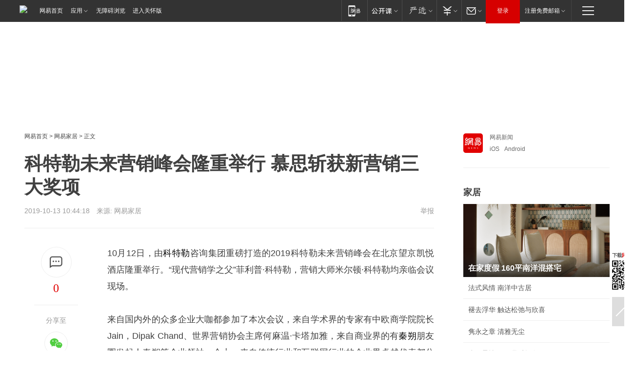

--- FILE ---
content_type: text/html; charset=utf-8
request_url: https://home.163.com/19/1013/10/ERC4DIBG001081G6.html
body_size: 39590
content:
<!DOCTYPE HTML>

<html id="ne_wrap" data-publishtime="2019-10-13 10:44:18" data-category="家居">
<head>
    <!-- head -->
    
    
    <title>科特勒未来营销峰会隆重举行  慕思斩获新营销三大奖项|秦朔|菲利普·科特勒|姚吉庆_网易家居</title>
    <meta name="keywords" content="科特勒,慕思,秦朔,菲利普·科特勒,姚吉庆"/>
    <meta name="description" content="科特勒未来营销峰会隆重举行  慕思斩获新营销三大奖项,科特勒,慕思,秦朔,菲利普·科特勒,姚吉庆"/>
    <meta name="author" content="网易">
    <meta name="Copyright" content="网易版权所有">
    <link rel="apple-touch-icon" href="https://static.ws.126.net/163/f2e/common/share-icon.png">
    <link rel="mask-icon" href="https://static.ws.126.net/163/f2e/common/share-icon.png">
    <meta name="msapplication-TileImage" content="https://static.ws.126.net/163/f2e/common/share-icon.png">
    <base target="_blank"><!--[if lte IE 6]></base><![endif]-->
    <meta http-equiv="expires" content="0">
    <meta http-equiv="Cache-Control" content="no-transform">
    <meta http-equiv="Cache-Control" content="no-siteapp">
    <meta http-equiv="x-ua-compatible" content="ie=edge">
    <meta property="og:type" content="article">
    <meta property="og:title" content="科特勒未来营销峰会隆重举行  慕思斩获新营销三大奖项">
    <meta property="og:description" content="科特勒未来营销峰会隆重举行  慕思斩获新营销三大奖项,科特勒,慕思,秦朔,菲利普·科特勒,姚吉庆">
    
    <meta property="og:url" content="https://www.163.com/home/article/ERC4DIBG001081G6.html">
    
    <meta property="og:image" content="https://static.ws.126.net/163/f2e/product/post_nodejs/static/logo.png">
    <meta property="article:author" content="网易">
    <meta property="article:published_time" content="2019-10-13T10:44:18+08:00">
    <meta property="twitter:card" content="summary">
    <meta property="twitter:image" content="https://static.ws.126.net/163/f2e/product/post_nodejs/static/logo.png">
    <meta property="twitter:title" content="科特勒未来营销峰会隆重举行  慕思斩获新营销三大奖项">
    <meta property="twitter:creator" content="网易新闻">
    <meta property="twitter:site" content="网易">
    <meta property="twitter:description" content="科特勒未来营销峰会隆重举行  慕思斩获新营销三大奖项,科特勒,慕思,秦朔,菲利普·科特勒,姚吉庆">
    
<script>
;(function(){
var el = document.createElement("script");
el.src = "https://lf1-cdn-tos.bytegoofy.com/goofy/ttzz/push.js?de70e43cfa5b194e21ef889e98d7123a7deb9487dce7ed62313212129c4244a219d1c501ebd3301f5e2290626f5b53d078c8250527fa0dfd9783a026ff3cf719";
el.id = "ttzz";
var s = document.getElementsByTagName("script")[0];
s.parentNode.insertBefore(el, s);
})(window);
</script>
    
    
    <meta name="referrer" content="always">
    
    <link rel="canonical" href="https://www.163.com/home/article/ERC4DIBG001081G6.html">
    
    <link rel="alternate" media="only screen and(max-width: 640px)" href="https://m.163.com/home/article/ERC4DIBG001081G6.html">
    <meta name="mobile-agent" content="format=html5; url=https://m.163.com/home/article/ERC4DIBG001081G6.html?spss=adap_pc">
    <meta name="mobile-agent" content="format=xhtml; url=https://m.163.com/home/article/ERC4DIBG001081G6.html?spss=adap_pc">
    <meta name="mobile-agent" content="format=wml; url=https://m.163.com/home/article/ERC4DIBG001081G6.html?spss=adap_pc">
    <!--[if lt IE 9]>
    <script type="text/javascript" src="https://static.ws.126.net/163/f2e/post_nodejs/libs/js/html5shiv.min.js"></script><script type="text/javascript" src="https://static.ws.126.net/163/f2e/post_nodejs/libs/js/respond.min.js"></script>
    <![endif]-->
    <script type="text/javascript" data-type="touch/article">!function(){"use strict";var t=["play.163.com"],e={URL:function(){var t,e=self.URL;try{e&&("href"in(t=new self.URL("http://m.163.com"))||(t=void 0))}catch(t){console.log(t)}return function(o){if(t)return new e(o);var i=document.createElement("a");return i.href=o,i}}(),isMobile:function(t){return/android.*?mobile|ipod|blackberry|bb\d+|phone|WindowsWechat/i.test(t||navigator.userAgent)},isPAD:function(t){return/iPad/i.test(t||navigator.userAgent)},blockedDomain:function(e){return-1!=t.indexOf(e)}};!function(t){if(!/noredirect/i.test(location.search)){var o,i=window.location.href,n=new e.URL(i),a=n.hostname;if(!e.blockedDomain(a)&&e.isMobile()){var r=n.search.length>0?n.search.substring(1):"",c=n.hash;r.length>0&&"&"!==r[0]&&(r="&"+r);var s=(o=function(){var t=[{test:/163\.com$/i,domain:"163"},{test:/baidu\.com$/i,domain:"baidu"},{test:/sm\.cn$/i,domain:"sm"},{test:/sogou\.com$/i,domain:"sogou"},{test:/so\.com$/i,domain:"360"},{test:/google/i,domain:"google"},{test:/bing/i,domain:"bing"},{test:/weibo/i,domain:"weibo"},{test:/toutiao/i,domain:"toutiao"}],e=document.referrer,o="",i="";if(e){var n=e.match(/^([hH][tT]{2}[pP]:\/\/|[hH][tT]{2}[pP][sS]:\/\/)([^\/]+).*?/);o=n&&n[2]?n[2]:o}if(o){i=o;for(var a,r=0;r<t.length;r++)if((a=t[r]).test.test(o)){i=a.domain;break}}return i}())?"&referFrom="+o:"",m=t&&t(s,i,r,c);m&&(window.location.href=m)}}}((function(t,e,o,i){var n=/([A-Z0-9]{16})(?:_\w+)?\.html/.exec(e);if(n){var a=n[1];if(n=/https?:\/\/(?:.*\.)?([a-z0-9]*)\.163\.com\/(?:\w+\/)?\d{2}\/\d{4}\/\d{2}\/([A-Z0-9]{16})(?:_\w+)?\.html/.exec(e)||/https?:\/\/www\.163\.com\/([a-z0-9]*)\/article\/([A-Z0-9]{16})(?:_\w+)?\.html/.exec(e)){n[1];return"local","https://m.163.com/local/article/"+a+".html?spss=adap_pc"+t+"#adaptation=pc"}return"https://m.163.com/touch/article.html?docid="+a+"&spss=adap_pc"+t+"#adaptation=pc"}return!1}))}();</script>
    <script src="https://static.ws.126.net/utf8/assets/js/jquery-1.10.2.min.js"></script>
    <script>jQuery.ajaxSettings.cache = true</script>
    <link href="https://static.ws.126.net/163/f2e/product/post2020_cms/static/css/main.d53ba9b4.css" rel="stylesheet">
    <!-- 手机浏览自动跳转到触屏版 开始 -->
    <script language="javascript">
        var href = window.location.href;
        var pcversion = href.indexOf('pc=true');
        var jump2url='http://m.home.163.com/home/mobile/static/news_detail.shtml?docid=ERC4DIBG001081G6&count=2';
        var browser = { versions: function () { var u = navigator.userAgent, app = navigator.appVersion; return { trident: u.indexOf('Trident') > -1, presto: u.indexOf('Presto') > -1, webKit: u.indexOf('AppleWebKit') > -1, gecko: u.indexOf('Gecko') > -1 && u.indexOf('KHTML') == -1, mobile: !!u.match(/AppleWebKit.*Mobile.*/) || !!u.match(/AppleWebKit/) || !!u.match(/netease_news/) || !!u.match(/NewsApp/), ios: !!u.match(/\(i[^;]+;( U;)? CPU.+Mac OS X/), android: u.indexOf('Android') > -1 || u.indexOf('Linux') > -1, iPhone: u.indexOf('iPhone') > -1 || u.indexOf('Mac') > -1, iPad: u.indexOf('iPad') > -1, webApp: u.indexOf('Safari') == -1, QQbrw: u.indexOf('MQQBrowser') > -1, ucLowEnd: u.indexOf('UCWEB7.') > -1, ucSpecial: u.indexOf('rv:1.2.3.4') > -1, ucweb: function () { try { return parseFloat(u.match(/ucweb\d+\.\d+/gi).toString().match(/\d+\.\d+/).toString()) >= 8.2 } catch (e) { if (u.indexOf('UC') > -1) { return true } else { return false } } } (), Symbian: u.indexOf('Symbian') > -1, ucSB: u.indexOf('Firefox/1.') > -1 }; } () }
        var _gaq = _gaq || [];
        (function (win, browser, undefined) {
            if ( pcversion > -1 ) {
                return;
            }
            if (win.screen === undefined || win.screen.width < 810) {
                if (browser.versions.iPad == true) { win.location.href = jump2url; return; }
                if (browser.versions.webKit == true || browser.versions.mobile == true || browser.versions.ios == true || browser.versions.iPhone == true || browser.versions.ucweb == true || browser.versions.ucSpecial == true) {
                    win.location.href = jump2url; return;
                }
            }
        })(this, browser);
    </script>
    <!--手机浏览自动跳转到触屏版 结束 -->
    <style>
a {color: #000}
a,a:visited {text-decoration: none}
a:visited {color: #83006f}
a:hover {text-decoration: underline}
a:active,a:hover {color: #ba2636}
  .gg200x300 {
  	position: relative;
  }
  .house-special a {
  	display: block;
    width: 100%;
    overflow: hidden;
    text-overflow: ellipsis;
    white-space: nowrap;
  }
  .house-special.post_side_mod .post_side_mod_imgnews h3 {
    overflow: hidden;
    text-overflow: ellipsis;
    white-space: nowrap;
  }
</style>
<%@ /0080/e/0080ep_includecss_1301.vm %>
<style type="text/css">
    /*房产头条区域*/
.house-title-bar { border-top:2px solid #256A8E; width:590px; padding-top:19px; clear:both; overflow:hidden;}
.house-title-bar h2 { float:left; width:103px; height:25px; line-height:25px; overflow:hidden;}
.house-title-bar .more { float:right; padding-top:10px; padding-right:2px; color:#ddd;}
.house-title-bar .more a,.house-title-bar .more a:visited { color:#1F1F1F;}
.house-title-bar .more a:hover { color: #BA2636; }
.house-mod { width:590px; clear:both; margin:0 auto; overflow:hidden;}
.house-mod .left-img { float:left; width:160px;}
.house-mod .left-img ul { clear:both; margin:0 auto; overflow:hidden;}
.house-mod .left-img li { float: left; _display: inline; overflow: hidden;}
.house-mod .left-img li h3 { width:160px; height: 24px; line-height: 24px; overflow: hidden; text-align: center; background: #575757;}
.house-mod .left-img li h3 a { display: block;}
.house-mod .left-img li h3 a:link,.house-mod .left-img li h3 a:visited { color: #ffffff;}
.house-mod .left-img li h3 a:hover,.house-mod .left-img li h3 a:active { color: #ffffff;}
.house-mod .right-text { float:right; width:400px;}
.house-mod .right-text h2 { font-family: "Microsoft YaHei", "微软雅黑", "宋体"; font-size: 16px; font-weight: bold; height:24px; line-height: 24px; margin:0 auto; overflow:hidden; }
.house-mod .right-text p { margin:0 auto; clear:both; line-height:21px; color:#161616;}
.house-mod .right-text .text-list { clear:both; margin:0 auto; overflow:hidden;}
.house-mod .right-text .text-list li { clear:both; background: url(http://img1.cache.netease.com/cnews/css13/sprites.png) 0 -108px no-repeat; font-size: 14px; height: 27px; line-height: 27px; padding-left: 10px; overflow:hidden;}
.house-mod .dot-line { clear:both; height:1px; border-bottom:1px dotted #DCDCDC; overflow:hidden; display:block; font-size:1px; }
    /*新车图库*/
.new-car-pic { width:590px; clear:both; overflow:hidden; margin:0 auto;}
.new-car-pic .dot-line { clear:both; height:1px; border-bottom:1px solid #DCDCDC; overflow:hidden; display:block; font-size:1px; }
.scrlBody{ overflow:hidden;}
.scrlCtrl{ text-align:center;}
.scrl_1 .scrlCtrl ul{ display:inline-block; *display:inline; zoom:1; margin:0 4px 0 12px;font-size: 0;}
.scrl_1 .scrlCtrl li{ display:inline-block; *display:inline; zoom:1; width:10px; height:9px; cursor:pointer; background:url(http://img1.cache.netease.com/cnews/css13/img/scr-icon-bg.gif) left -48px no-repeat; margin-right:8px; overflow:hidden;font-size: 0;}
.scrl_1 .scrlCtrl .active{ background:url(http://img1.cache.netease.com/cnews/css13/img/scr-icon-bg.gif) left -58px no-repeat;}
.scrl_1 .scrlPrev{ display:inline-block; width:7px; height:11px; margin-top:1px; background:url(http://img1.cache.netease.com/cnews/css13/img/scr-icon-bg.gif) left top no-repeat;overflow:hidden;}
.scrl_1 .scrlNext{ display:inline-block; width:7px; height:11px; margin-top:1px; background:url(http://img1.cache.netease.com/cnews/css13/img/scr-icon-bg.gif) right -24px no-repeat;overflow:hidden;}
.scrl_1 .scrlPrev:hover{ background:url(http://img1.cache.netease.com/cnews/css13/img/scr-icon-bg.gif) left -12px no-repeat;}
.scrl_1 .scrlNext:hover{ background:url(http://img1.cache.netease.com/cnews/css13/img/scr-icon-bg.gif) right -36px no-repeat;}
.list-box li{ float:left;width:590px;}
.roll-pic-list { padding-bottom:15px;}
.roll-pic-list li{ float:left; width:160px; padding-right:55px; line-height:21px;}
.roll-pic-list li.last { padding-right:0;}
.roll-pic-list h5{ margin-top:6px;}
    /*moule1*/
.mod-imgText { clear: both; line-height: 0; }
.mod-imgText img {  float: left;line-height: 21px; padding-bottom:2px; }
.imgText-widget-1 { overflow: hidden; }
.imgText-widget-1 img { margin: 3px 15px 0 0; }
.imgText-widget-1 img { padding-bottom:12px; }
.imgText-widget-1 .detail a { color:#0e558d; }
.imgText-widget-1 p { color: #888; line-height: 21px; margin: 0;}
.main-title { font-size: 14px; font-weight: bold; height: 34px; line-height: 34px; overflow: hidden; }
    /*装修论坛按钮列表*/
.house-btn-list { width:300px; clear:both; margin:0 auto; overflow:hidden;}
.house-btn-list ul { float:left; width:310px;}
.house-btn-list li { float:left; width:90px; height:30px; background:url(http://img1.cache.netease.com/cnews/css13/img/house-btn-bg.gif) left top no-repeat; margin-right:11px; margin-bottom:7px; display:inline; color:#174F82; text-align:center; line-height:30px; font-size:14px; font-weight:bold;}
.house-btn-list li a,.house-btn-list li a:visited { color:#174F82;}
.house-btn-list li a:hover { color:#ba2636;}
    /*house rank list 排行*/
.ep-h-title { border-top:2px solid #246B8F; height: 31px; line-height: 31px; padding: 7px 0 8px; clear:both; overflow:hidden;}
.ep-h-title .title { float: left; _display: inline; font-size: 16px; font-weight: bold; font-family: "\5FAE\8F6F\96C5\9ED1", "\5B8B\4F53", sans-serif;}
.ep-h-title .title:link,.ep-h-title .title:visited { color: #252525;}
.ep-h-title .title:hover,.ep-h-title .title:active { color: #cc1b1b;}
.h-rankList-header { width:300px; height:24px; line-height:24px; color:#888888; background:#F6F6F6; clear:both; float:left; overflow:hidden;}
.h-rankList-header .name { float:left; padding-left:28px;}
.h-rankList-header .region { float:right; width:50px; text-align:right;}
.h-rankList-header .price { float:right; width:60px; padding-right:13px; text-align:right;}
.h-rankList li { border-bottom: 1px dotted #ddd; display: inline-block; float: left; height: 29px; line-height: 29px; overflow: hidden; width: 300px; color:#252525;}
.h-rankList li span.ranknum { width: 18px; height: 14px; color: #FFFFFF; float: left; line-height: 14px; margin-top: 7px; font-family: "Arial";  font-weight: bold; text-align: center; }
.h-rankList li span.front { background-color: #BD534B; }
.h-rankList li span.follow { background-color: #888888; }
.h-rankList li a { color: #252525; float: left; padding-left: 10px; }
.h-rankList li a:hover { color: #BA2636; }
.h-rankList li .price { float:right; width:43px; padding-right:13px; text-align:right;}
.h-rankList li .region { float:right; width:50px; text-align: center;}
</style>
<style>
.ep-share-tip{float:left;height: 28px;line-height: 28px;font-family: "Microsoft YaHei","微软雅黑", "宋体", sans-serif; color: #888888;font-size: 14px;}
</style>
  
  <script type="text/javascript">
        (function(h,a){if(!a.__SV){var b=window;try{var c,l,i,j=b.location,e=j.hash;c=function(a,b){return(l=a.match(RegExp(b+"=([^&]*)")))?l[1]:null};e&&c(e,"state")&&(i=JSON.parse(decodeURIComponent(c(e,"state"))),"mpeditor"===i.action&&(b.sessionStorage.setvalue("_mpcehash",e),history.replaceState(i.desiredHash||"",h.title,j.pathname+j.search)))}catch(m){}var k,g;window.DATracker=a;a._i=[];a.init=function(b,c,f){function e(b,a){var c=a.split(".");2==c.length&&(b=b[c[0]],a=c[1]);b[a]=function(){b.push([a].concat(Array.prototype.slice.call(arguments,
          0)))}}var d=a;"undefined"!==typeof f?d=a[f]=[]:f="DATracker";d.people=d.people||[];d.toString=function(b){var a="DATracker";"DATracker"!==f&&(a+="."+f);b||(a+=" (stub)");return a};d.people.toString=function(){return d.toString(1)+".people (stub)"};k="track_heatmap register_attributes register_attributes_once clear_attributes unregister_attributes current_attributes single_pageview disable time_event get_appStatus track set_userId track_pageview track_links track_forms register register_once alias unregister identify login logout signup name_tag set_config reset people.set people.set_once people.set_realname people.set_country people.set_province people.set_city people.set_age people.set_gender people.increment people.append people.union people.track_charge people.clear_charges people.delete_user people.set_populationWithAccount  people.set_location people.set_birthday people.set_region people.set_account".split(" ");
        for(g=0;g<k.length;g++)e(d,k[g]);a._i.push([b,c,f])};a.__SV=1.2;b=h.createElement("script");b.type="text/javascript";b.async=!0;b.src="";c=h.getElementsByTagName("script")[0];c.parentNode.insertBefore(b,c)}})(document,window.DATracker||[]);
    // init
        DATracker.init('MA-9C7C-6C07A9F260C3',{truncateLength: 255,persistence: "localStorage",cross_subdomain_cookie: false,  heatmap: {isTrackLink: false}});
        DATracker.track('pcHomeArticle');
    </script>
    <script src="https://static.ws.126.net/cnews/js/ntes_jslib_1.x.js"></script>
    <link rel="stylesheet" type="text/css" href="//gz.house.163.com/special/00874MT4/hinfo_tag_css.css">
    <script type="text/javascript">
        var _trc_=_trc_ || {}, _prm_=_prm_ || {};
        (function() {
            var e = document.createElement("script");
            e.src = "";
            var s = document.getElementsByTagName("script")[0];
            s.parentNode.insertBefore(e, s);
        })();
    </script>
    <style>
        .channel_ad_2016{position:absolute;bottom:0;left:0;z-index:3;overflow:hidden;width:30px;height:17px;border-radius:0 8px 0 0;background:#000 none repeat scroll 0 0;background:rgba(0,0,0,.6) none repeat scroll 0 0;color:#fff;text-align:left;font-size:12px;font-family:Arial;line-height:17px}
    </style>
</head>
<body aria-url="https://www.163.com/home/article/ERC4DIBG001081G6_pa11y.html">
    <!-- 通用导航 -->
    
    <link rel="stylesheet" href="https://static.ws.126.net/163/f2e/commonnav2019/css/commonnav_headcss-fad753559b.css"/>
<!-- urs -->
<script _keep="true" src="https://urswebzj.nosdn.127.net/webzj_cdn101/message.js" type="text/javascript"></script>
<div class="ntes_nav_wrap" id="js_N_NTES_wrap">
  <div class="ntes-nav" id="js_N_nav">
    <div class="ntes-nav-main clearfix">
            <div class="c-fl" id="js_N_nav_left">
        <a class="ntes-nav-index-title ntes-nav-entry-wide c-fl" href="https://www.163.com/" title="网易首页">网易首页</a>
        <!-- 应用 -->
        <div class="js_N_navSelect ntes-nav-select ntes-nav-select-wide ntes-nav-app  c-fl">
          <a href="https://www.163.com/#f=topnav" class="ntes-nav-select-title ntes-nav-entry-bgblack JS_NTES_LOG_FE">应用
            <em class="ntes-nav-select-arr"></em>
          </a>
          <div class="ntes-nav-select-pop">
            <ul class="ntes-nav-select-list clearfix">
              <li>
                <a href="https://m.163.com/newsapp/#f=topnav">
                  <span>
                    <em class="ntes-nav-app-newsapp">网易新闻</em>
                  </span>
                </a>
              </li>
              <li>
                <a href="https://open.163.com/#f=topnav">
                  <span>
                    <em class="ntes-nav-app-open">网易公开课</em>
                  </span>
                </a>
              </li>
              <li>
                <a href="https://hongcai.163.com/?from=pcsy-button">
                  <span>
                    <em class="ntes-nav-app-hongcai">网易红彩</em>
                  </span>
                </a>
              </li>
              <li>
                <a href="https://u.163.com/aosoutbdbd8">
                  <span>
                    <em class="ntes-nav-app-yanxuan">网易严选</em>
                  </span>
                </a>
              </li>
              <li>
                <a href="https://mail.163.com/client/dl.html?from=mail46">
                  <span>
                    <em class="ntes-nav-app-mail">邮箱大师</em>
                  </span>
                </a>
              </li>
              <li class="last">
                <a href="https://study.163.com/client/download.htm?from=163app&utm_source=163.com&utm_medium=web_app&utm_campaign=business">
                  <span>
                    <em class="ntes-nav-app-study">网易云课堂</em>
                  </span>
                </a>
              </li>
            </ul>
          </div>
        </div>
      </div>
      <div class="c-fr">
        <!-- 片段开始 -->
        <div class="ntes-nav-quick-navigation">
          <a rel="noreferrer"class="ntes-nav-quick-navigation-btn" id="js_N_ntes_nav_quick_navigation_btn" target="_self">
            <em>快速导航
              <span class="menu1"></span>
              <span class="menu2"></span>
              <span class="menu3"></span>
            </em>
          </a>
          <div class="ntes-quicknav-pop" id="js_N_ntes_quicknav_pop">
            <div class="ntes-quicknav-list">
              <div class="ntes-quicknav-content">
                <ul class="ntes-quicknav-column ntes-quicknav-column-1">
                  <li>
                    <h3>
                      <a href="https://news.163.com">新闻</a>
                    </h3>
                  </li>
                  <li>
                    <a href="https://news.163.com/domestic">国内</a>
                  </li>
                  <li>
                    <a href="https://news.163.com/world">国际</a>
                  </li>
                  <li>
                    <a href="https://news.163.com/special/wangsansanhome/">王三三</a>
                  </li>
                </ul>
                <ul class="ntes-quicknav-column ntes-quicknav-column-2">
                  <li>
                    <h3>
                      <a href="https://sports.163.com">体育</a>
                    </h3>
                  </li>
                  <li>
                    <a href="https://sports.163.com/nba">NBA</a>
                  </li>
                  <li>
                    <a href="https://sports.163.com/cba">CBA</a>
                  </li>
                  <li>
                    <a href="https://sports.163.com/allsports">综合</a>
                  </li>
                  <li>
                    <a href="https://sports.163.com/zc">中超</a>
                  </li>
                  <li>
                    <a href="https://sports.163.com/world">国际足球</a>
                  </li>
                  <li>
                    <a href="https://sports.163.com/yc">英超</a>
                  </li>
                  <li>
                    <a href="https://sports.163.com/xj">西甲</a>
                  </li>
                  <li>
                    <a href="https://sports.163.com/yj">意甲</a>
                  </li>
                </ul>
                <ul class="ntes-quicknav-column ntes-quicknav-column-3">
                  <li>
                    <h3>
                      <a href="https://ent.163.com">娱乐</a>
                    </h3>
                  </li>
                  <li>
                    <a href="https://ent.163.com/star">明星</a>
                  </li>
                  <li>
                    <a href="https://ent.163.com/movie">电影</a>
                  </li>
                  <li>
                    <a href="https://ent.163.com/tv">电视</a>
                  </li>
                  <li>
                    <a href="https://ent.163.com/music">音乐</a>
                  </li>
                  <li>
                    <a href="https://ent.163.com/special/fmgs/">封面故事</a>
                  </li>
                </ul>
                <ul class="ntes-quicknav-column ntes-quicknav-column-4">
                  <li>
                    <h3>
                      <a href="https://money.163.com">财经</a>
                    </h3>
                  </li>
                  <li>
                    <a href="https://money.163.com/stock">股票</a>
                  </li>
                  <li>
                    <a href="https://money.163.com/special/caijingyuanchuang/">原创</a>
                  </li>
                  <li>
                    <a href="https://money.163.com/special/wycjzk-pc/">智库</a>
                  </li>
                </ul>
                <ul class="ntes-quicknav-column ntes-quicknav-column-5">
                  <li>
                    <h3>
                      <a href="https://auto.163.com">汽车</a>
                    </h3>
                  </li>
                  <li>
                    <a href="https://auto.163.com/buy">购车</a>
                  </li>
                  <li>
                    <a href="http://product.auto.163.com">车型库</a>
                  </li>
                </ul>
                <ul class="ntes-quicknav-column ntes-quicknav-column-6">
                  <li>
                    <h3>
                      <a href="https://tech.163.com">科技</a>
                    </h3>
                  </li>
                  <li>
                    <a href="https://tech.163.com/smart/">网易智能</a>
                  </li>
                  <li>
                    <a href="https://tech.163.com/special/S1554800475317/">原创</a>
                  </li>
                  <li>
                    <a href="https://tech.163.com/it">IT</a>
                  </li>
                  <li>
                    <a href="https://tech.163.com/internet">互联网</a>
                  </li>
                  <li>
                    <a href="https://tech.163.com/telecom/">通信</a>
                  </li>
                </ul>
                <ul class="ntes-quicknav-column ntes-quicknav-column-7">
                  <li>
                    <h3>
                      <a href="https://fashion.163.com">时尚</a>
                    </h3>
                  </li>
                  <li>
                    <a href="https://fashion.163.com/art">艺术</a>
                  </li>
                  <li>
                    <a href="https://travel.163.com">旅游</a>
                  </li>
                </ul>
                <ul class="ntes-quicknav-column ntes-quicknav-column-8">
                  <li>
                    <h3>
                      <a href="https://mobile.163.com">手机</a>
                      <span>/</span>
                      <a href="https://digi.163.com/">数码</a>
                    </h3>
                  </li>
                  <li>
                    <a href="https://mobile.163.com/special/jqkj_list/">惊奇科技</a>
                  </li>
                  <li>
                    <a href="https://mobile.163.com/special/cpshi_list/">易评机</a>
                  </li>
                  <li>
                    <a href="https://hea.163.com/">家电</a>
                  </li>
                </ul>
                <ul class="ntes-quicknav-column ntes-quicknav-column-9">
                  <li>
                    <h3>
                      <a href="https://house.163.com">房产</a>
                      <span>/</span>
                      <a href="https://home.163.com">家居</a>
                    </h3>
                  </li>
                  <li>
                    <a href="https://bj.house.163.com">北京房产</a>
                  </li>
                  <li>
                    <a href="https://sh.house.163.com">上海房产</a>
                  </li>
                  <li>
                    <a href="https://gz.house.163.com">广州房产</a>
                  </li>
                  <li>
                    <a href="https://xf.house.163.com/">楼盘库</a>
                  </li>
                  <li>
                    <a href="https://designer.home.163.com/search">设计师库</a>
                  </li>
                  <li>
                    <a href="https://photo.home.163.com/">案例库</a>
                  </li>
                </ul>
                <ul class="ntes-quicknav-column ntes-quicknav-column-11">
                  <li>
                    <h3>
                      <a href="https://edu.163.com">教育</a>
                    </h3>
                  </li>
                  <li>
                    <a href="https://edu.163.com/liuxue">留学</a>
                  </li>
                  <li>
                    <a href="https://edu.163.com/gaokao">高考</a>
                  </li>
                </ul>
                <div class="ntes-nav-sitemap">
                  <a href="https://sitemap.163.com/">
                    <i></i>查看网易地图</a>
                </div>
              </div>
            </div>
          </div>
        </div>
        <div class="c-fr">
          <div class="c-fl" id="js_N_navLoginBefore">
            <div id="js_N_navHighlight" class="js_loginframe ntes-nav-login ntes-nav-login-normal">
              <a href="https://reg.163.com/" class="ntes-nav-login-title" id="js_N_nav_login_title">登录</a>
              <div class="ntes-nav-loginframe-pop" id="js_N_login_wrap">
                <!--加载登陆组件-->
              </div>
            </div>
            <div class="js_N_navSelect ntes-nav-select ntes-nav-select-wide  JS_NTES_LOG_FE c-fl">
              <a class="ntes-nav-select-title ntes-nav-select-title-register" href="https://mail.163.com/register/index.htm?from=163navi&regPage=163">注册免费邮箱
                <em class="ntes-nav-select-arr"></em>
              </a>
              <div class="ntes-nav-select-pop">
                <ul class="ntes-nav-select-list clearfix" style="width:210px;">
                  <li>
                    <a href="https://reg1.vip.163.com/newReg1/reg?from=new_topnav&utm_source=new_topnav">
                      <span style="width:190px;">注册VIP邮箱（特权邮箱，付费）</span>
                    </a>
                  </li>
                  <li class="last JS_NTES_LOG_FE">
                    <a href="https://mail.163.com/client/dl.html?from=mail46">
                      <span style="width:190px;">免费下载网易官方手机邮箱应用</span>
                    </a>
                  </li>
                </ul>
              </div>
            </div>
          </div>
          <div class="c-fl" id="js_N_navLoginAfter" style="display:none">
            <div id="js_N_logined_warp" class="js_N_navSelect ntes-nav-select ntes-nav-logined JS_NTES_LOG_FE">
              <a class="ntes-nav-select-title ntes-nav-logined-userinfo">
                <span id="js_N_navUsername" class="ntes-nav-logined-username"></span>
                <em class="ntes-nav-select-arr"></em>
              </a>
              <div id="js_login_suggest_wrap" class="ntes-nav-select-pop">
                <ul id="js_logined_suggest" class="ntes-nav-select-list clearfix"></ul>
              </div>
            </div>
            <a class="ntes-nav-entry-wide c-fl" target="_self" id="js_N_navLogout">安全退出</a>
          </div>
        </div>

        <ul class="ntes-nav-inside">
          <li>
            <div class="js_N_navSelect ntes-nav-select c-fl">
              <a href="https://www.163.com/newsapp/#f=163nav" class="ntes-nav-mobile-title ntes-nav-entry-bgblack">
                <em class="ntes-nav-entry-mobile">移动端</em>
              </a>
              <div class="qrcode-img">
                <a href="https://www.163.com/newsapp/#f=163nav">
                  <img src="//static.ws.126.net/f2e/include/common_nav/images/topapp.jpg">
                </a>
              </div>
            </div>
          </li>
          <li>
            <div class="js_N_navSelect ntes-nav-select c-fl">
              <a id="js_love_url" href="https://open.163.com/#ftopnav0" class="ntes-nav-select-title ntes-nav-select-title-huatian ntes-nav-entry-bgblack">
                <em class="ntes-nav-entry-huatian">网易公开课</em>
                <em class="ntes-nav-select-arr"></em>
                <span class="ntes-nav-msg">
                  <em class="ntes-nav-msg-num"></em>
                </span>
              </a>
              <div class="ntes-nav-select-pop ntes-nav-select-pop-huatian">
                <ul class="ntes-nav-select-list clearfix">
                  <li>
                    <a href="https://open.163.com/ted/#ftopnav1">
                      <span>TED</span>
                    </a>
                  </li>
                  <li>
                    <a href="https://open.163.com/cuvocw/#ftopnav2">
                      <span>中国大学视频公开课</span>
                    </a>
                  </li>
                  <li>
                    <a href="https://open.163.com/ocw/#ftopnav3">
                      <span>国际名校公开课</span>
                    </a>
                  </li>
                  <li>
                    <a href="https://open.163.com/appreciation/#ftopnav4">
                      <span>赏课·纪录片</span>
                    </a>
                  </li>
                  <li>
                    <a href="https://vip.open.163.com/#ftopnav5">
                      <span>付费精品课程</span>
                    </a>
                  </li>
                  <li>
                    <a href="https://open.163.com/special/School/beida.html#ftopnav6">
                      <span>北京大学公开课</span>
                    </a>
                  </li>
                  <li class="last">
                    <a href="https://open.163.com/newview/movie/courseintro?newurl=ME7HSJR07#ftopnav7">
                      <span>英语课程学习</span>
                    </a>
                  </li>
                </ul>
              </div>
            </div>
          </li>
          <li>
            <div class="js_N_navSelect ntes-nav-select c-fl">
              <a id="js_lofter_icon_url" href="https://you.163.com/?from=web_fc_menhu_xinrukou_1" class="ntes-nav-select-title ntes-nav-select-title-lofter ntes-nav-entry-bgblack">
                <em class="ntes-nav-entry-lofter">网易严选</em>
                <em class="ntes-nav-select-arr"></em>
                <span class="ntes-nav-msg" id="js_N_navLofterMsg">
                  <em class="ntes-nav-msg-num"></em>
                </span>
              </a>
              <div class="ntes-nav-select-pop ntes-nav-select-pop-lofter">
                <ul id="js_lofter_pop_url" class="ntes-nav-select-list clearfix">
                  <li>
                    <a href="https://act.you.163.com/act/pub/ABuyLQKNmKmK.html?from=out_ynzy_xinrukou_2">
                      <span>新人特价</span>
                    </a>
                  </li>
                  <li>
                    <a href="https://you.163.com/topic/v1/pub/Pew1KBH9Au.html?from=out_ynzy_xinrukou_3">
                      <span>9.9专区</span>
                    </a>
                  </li>
                  <li>
                    <a href="https://you.163.com/item/newItemRank?from=out_ynzy_xinrukou_4">
                      <span>新品热卖</span>
                    </a>
                  </li>
                  <li>
                    <a href="https://you.163.com/item/recommend?from=out_ynzy_xinrukou_5">
                      <span>人气好物</span>
                    </a>
                  </li>
                  <li>
                    <a href="https://you.163.com/item/list?categoryId=1005000&from=out_ynzy_xinrukou_7">
                      <span>居家生活</span>
                    </a>
                  </li>
                  <li>
                    <a href="https://you.163.com/item/list?categoryId=1010000&from=out_ynzy_xinrukou_8">
                      <span>服饰鞋包</span>
                    </a>
                  </li>
                  <li>
                    <a href="https://you.163.com/item/list?categoryId=1011000&from=out_ynzy_xinrukou_9">
                      <span>母婴亲子</span>
                    </a>
                  </li>
                  <li class="last">
                    <a href="https://you.163.com/item/list?categoryId=1005002&from=out_ynzy_xinrukou_10">
                      <span>美食酒水</span>
                    </a>
                  </li>
                </ul>
              </div>
            </div>
          </li>
          <li>
            <div class="js_N_navSelect ntes-nav-select c-fl">
              <a href="https://ecard.163.com/" class="ntes-nav-select-title
        ntes-nav-select-title-money ntes-nav-entry-bgblack">
                <em class="ntes-nav-entry-money">支付</em>
                <em class="ntes-nav-select-arr"></em>
              </a>
              <div class="ntes-nav-select-pop ntes-nav-select-pop-temp">
                <ul class="ntes-nav-select-list clearfix">
                  <li>
                    <a href="https://ecard.163.com/#f=topnav">
                      <span>一卡通充值</span>
                    </a>
                  </li>
                  <li>
                    <a href="https://ecard.163.com/script/index#f=topnav">
                      <span>一卡通购买</span>
                    </a>
                  </li>
                  <li>
                    <a href="https://epay.163.com/">
                      <span>我的网易支付</span>
                    </a>
                  </li>
                  <li class="last">
                    <a href="https://globalpay.163.com/home">
                      <span>网易跨境支付</span>
                    </a>
                  </li>
                </ul>
              </div>
            </div>
          </li>
          <li>
            <div class="js_N_navSelect ntes-nav-select c-fl">
              <a id="js_mail_url" rel="noreferrer"class="ntes-nav-select-title
        ntes-nav-select-title-mail ntes-nav-entry-bgblack">
                <em class="ntes-nav-entry-mail">邮箱</em>
                <em class="ntes-nav-select-arr"></em>
                <span class="ntes-nav-msg" id="js_N_navMailMsg">
                  <em class="ntes-nav-msg-num" id="js_N_navMailMsgNum"></em>
                </span>
              </a>
              <div class="ntes-nav-select-pop ntes-nav-select-pop-mail">
                <ul class="ntes-nav-select-list clearfix">
                  <li>
                    <a href="https://email.163.com/#f=topnav">
                      <span>免费邮箱</span>
                    </a>
                  </li>
                  <li>
                    <a href="https://vipmail.163.com/#f=topnav">
                      <span>VIP邮箱</span>
                    </a>
                  </li>
                  <li>
                    <a href="https://qiye.163.com/?from=NetEase163top">
                      <span>企业邮箱</span>
                    </a>
                  </li>
                  <li>
                    <a href="https://mail.163.com/register/index.htm?from=ntes_nav&regPage=163">
                      <span>免费注册</span>
                    </a>
                  </li>
                  <li class="last">
                    <a href="https://mail.163.com/dashi/dlpro.html?from=mail46">
                      <span>客户端下载</span>
                    </a>
                  </li>
                </ul>
              </div>
            </div>
          </li>
        </ul>
      </div>
    </div>
  </div>
</div>
<script src="https://static.ws.126.net/163/f2e/commonnav2019/js/commonnav_headjs-8e9e7c8602.js"></script>
    <script>
        // logo
        window.channelConfigLogo = 'http://fps-pro.ws.126.net/fps-pro/temp/fe2f0a6003fa12ed6288e5a1aaf475a6/home_2017_logo.png'
        window.channelConfigUrl = 'https://home.163.com/'
        window.__STOCK_COMPONENT__ = [];
        // 初始化body宽度
        function getWindowSize(){if(window.innerHeight){return{'width':window.innerWidth,'height':window.innerHeight}}else if(document.documentElement&&document.documentElement.clientHeight){return{'width':document.documentElement.clientWidth,'height':document.documentElement.clientHeight}}else if(document.body){return{'width':document.body.clientWidth,'height':document.body.clientHeight}}}var DEFAULT_VERSION="9.0";var ua=navigator.userAgent.toLowerCase();var isIE=ua.indexOf("msie")>-1;var safariVersion;if(isIE){safariVersion=ua.match(/msie ([\d.]+)/)[1]}if(safariVersion<=DEFAULT_VERSION){if(safariVersion==7){jQuery(document.body).addClass("w9")}}function resizeNav(){if(getWindowSize().width<1366&&safariVersion!=7){jQuery(document.body).addClass("")}if(getWindowSize().width>=1366&&safariVersion!=7){jQuery(document.body).removeClass("w9")}};resizeNav();
        // 正文图集封面
        
    </script>
    
    <!-- 顶通 -->
    <div class="post_area post_columnad_top" data-adid="article_cms_column_1">
        <!-- 2016家居文章页通栏01 -->
<div style="position:relative;">
  <a href="http://gb.corp.163.com/gb/legal.html" class="ad_hover_href"></a>
  <div class="at_item common_ad_item top_ad_column" adType="topColumnAd" requestUrl="https://nex.163.com/q?app=7BE0FC82&c=jiaju&l=111&site=netease&affiliate=jiaju&cat=article&type=column1200x125_960x100browser&location=1"></div>
</div>
    </div>
    
    <!-- content -->
    <div class="container clearfix" id="container" data-hidead="false">
        <!-- 左侧 -->
        <div class="post_main">
            <!-- crumb -->
            <!-- crumb -->
            <div class="post_crumb">
                <a href="https://www.163.com/">网易首页</a> &gt;
                <a href="https://home.163.com/">网易家居</a> &gt;
                
                正文<!--  -->
            </div>
            <!-- 标题、摘要 -->
            
            <h1 class="post_title">科特勒未来营销峰会隆重举行  慕思斩获新营销三大奖项</h1>
            <!-- 来源 -->
            <div class="post_info">
                2019-10-13 10:44:18　来源: 网易家居</a>
              	
                <a href="https://www.163.com/special/0077jt/tipoff.html?title=%E7%A7%91%E7%89%B9%E5%8B%92%E6%9C%AA%E6%9D%A5%E8%90%A5%E9%94%80%E5%B3%B0%E4%BC%9A%E9%9A%86%E9%87%8D%E4%B8%BE%E8%A1%8C%20%20%E6%85%95%E6%80%9D%E6%96%A9%E8%8E%B7%E6%96%B0%E8%90%A5%E9%94%80%E4%B8%89%E5%A4%A7%E5%A5%96%E9%A1%B9" target="_blank" class="post_jubao">举报</a>
            </div>
            <!-- keywordsList-->
            
            
            <div class="post_content" id="content">
                <div class="post_top">
                    <!-- 左侧悬浮分享 -->
                  	<div class="post_topad"><!-- 此行不要删此行不要删此行不要删触发擎天柱 1/2触发代码开始 -->
<!-- <script language="javascript"> 
var chufa_rdm=parseInt(Math.random()*2+1);
if(chufa_rdm==1){
ad_hover_show = 
{
src1:"https://yt-adp.ws.126.net/channel9/042487_12075_avwy_20200929.jpg",
src2:"https://yt-adp.ws.126.net/channel9/bfeq_20200929.swf",
url:"http://g.163.com/a?CID=78716&Values=4232640054&Redirect=https://www.toto.com.cn/2020promotion/pc.html"
}
document.write('<scr'+'ipt type="text/javascript" src="https://yt-adp.ws.126.net/ntesrich/article/ad-hover-v1-2016.08.26.js"></scr'+'ipt>');
}
</script> -->
<!-- 此行不要删此行不要删此行不要删触发擎天柱 1/2触发代码结束 -->
<!-- 此行不要删此行不要删此行不要删触发擎天柱投放代码开始 -->
<!-- script language="javascript"> 
var chufa_rdm=parseInt(Math.random()*2+1);
if(chufa_rdm==1){
ad_hover_show = 
{
src1:"https://yt-adp.ws.126.net/channel9/038657_12075_bzgj_20191030.jpg",
src2:"https://yt-adp.ws.126.net/channel9/afon_20191105.swf",
url:"http://g.163.com/a?CID=71064&Values=1471157570&Redirect=https://item.jd.com/15109573696.html"
}
document.write('<scr'+'ipt type="text/javascript" src="https://yt-adp.ws.126.net/ntesrich/article/ad-hover-v1-2016.08.26.js"></scr'+'ipt>');
}
if(chufa_rdm==2){
ad_hover_show = 
{
src1:"https://yt-adp.ws.126.net/channel9/038375_12075_akcz_20191108.jpg",
src2:"https://yt-adp.ws.126.net/channel9/blgp_20191108.swf",
url:"http://g.163.com/a?CID=72458&Values=578893232&Redirect=https://home.163.com/19/1030/18/ESOPB0Q7001081L7.html"
}
document.write('<scr'+'ipt type="text/javascript" src="https://yt-adp.ws.126.net/ntesrich/article/ad-hover-v1-2016.08.26.js"></scr'+'ipt>');
}
</script -->
<!-- 此行不要删此行不要删此行不要删触发擎天柱投放代码结束 --></div>
                    
                    <div class="post_top_tie">
                        <a class="post_top_tie_icon" target="_self" href="#post_comment_area" title="快速发贴"></a>
                        <a class="post_top_tie_count js-tielink js-tiejoincount" href="#" title="点击查看跟贴">0</a>
                    </div>
                    <div class="post_top_share">
                        <span class="post_top_share_title">分享至</span>
                        <ul class="post_share">
                            <li class="share_weixin js_weixin">
                                <a href="javascript:;" target="_self"><i title="分享到微信"></i></a>
                            </li>
                            <li class="share_weibo js_share" data-type="weibo">
                                <a href="javascript:;" target="_self"><i title="分享到新浪微博"></i></a>
                            </li>
                            <li class="share_qzone js_share" data-type="qzone">
                                <a href="javascript:;" target="_self"><i title="分享到QQ空间"></i></a>
                            </li>
                        </ul>
                        <div class="js_qrcode_wrap hidden" id="js_qrcode_top">
                            <div class="js_qrcode_arr"></div>
                            <a href="javascript:;" target="_self" class="js_qrcode_close" title="关闭"></a>
                            <div class="js_qrcode_img js_share_qrcode"></div>
                            <p>用微信扫码二维码</p>
                            <p>分享至好友和朋友圈</p>
                        </div>
                    </div>
                </div>
                <!-- 摘要 核心提示 -->
                
                
                
                <!-- 正文 -->
                <div id="endText">
                
                <div class="post_body">
                    
                    <p>10月12日，由<a target="_blank" href="https://home.163.com/keywords/7/d/79d1727952d2/1.html">科特勒</a>咨询集团重磅打造的2019科特勒未来营销峰会在北京望京凯悦酒店隆重举行。“现代营销学之父”菲利普·科特勒，营销大师米尔顿·科特勒均亲临会议现场。</p><p>来自国内外的众多企业大咖都参加了本次会议，来自学术界的专家有中欧商学院院长Jain，Dipak Chand、世界营销协会主席何麻温·卡塔加雅，来自商业界的有<a target="_blank" href="https://home.163.com/keywords/7/e/79e66714/1.html">秦朔</a>朋友圈发起人秦朔等企业领袖。会上，来自传统行业和互联网行业的企业界卓越代表都分享了他们对未来营销的看法。</p><p class="f_center"><img onerror="javascript:this.style.opacity = 0;" src="https://nimg.ws.126.net/?url=http%3A%2F%2Fcms-bucket.ws.126.net%2F2019%2F10%2F13%2Fda9fd519c7d64441a3a0ff423dc09eb1.jpeg&thumbnail=660x2147483647&quality=80&type=jpg" /><br  /></p><p>作为本次峰会的硬核干货，菲利普·科特勒发表了《下一个是什么？营销的未来》主题演讲。随后，来自多个前沿行业的代表均参与了峰会讨论。作为睡眠行业的领导品牌，<a target="_blank" href="https://home.163.com/keywords/6/5/6155601d/1.html">慕思</a>与多家领袖品牌共同参与了主题为《科技赋能营销变革》的圆桌论坛讨论。</p><p class="f_center"><img onerror="javascript:this.style.opacity = 0;" src="https://nimg.ws.126.net/?url=http%3A%2F%2Fcms-bucket.ws.126.net%2F2019%2F10%2F13%2F6531efd1e0764184ae56f776b0ae5875.jpeg&thumbnail=660x2147483647&quality=80&type=jpg" /><br  /></p><p>在峰会现场，主办方还颁发了多个权威奖项——科特勒新营销大奖。凭借杰出的品牌领导力与其在篮球世界杯期间的营销表现，慕思现场先后斩获最佳体育营销案例奖、科特勒卓越合作伙伴和年度营销领袖奖3项大奖，其中年度营销领袖奖由菲利普?科特勒先生授予慕思总裁<a target="_blank" href="https://home.163.com/keywords/5/d/59da54095e86/1.html">姚吉庆</a>个人。</p><p class="f_center"><img onerror="javascript:this.style.opacity = 0;" src="https://nimg.ws.126.net/?url=http%3A%2F%2Fcms-bucket.ws.126.net%2F2019%2F10%2F13%2F0b23b11910d0499bbcb9e9d88ad0b436.jpeg&thumbnail=660x2147483647&quality=80&type=jpg" /><br  /></p><p class="f_center"><img onerror="javascript:this.style.opacity = 0;" src="https://nimg.ws.126.net/?url=http%3A%2F%2Fcms-bucket.ws.126.net%2F2019%2F10%2F13%2F36f98259c0c7417780f0f4460c36642f.jpeg&thumbnail=660x2147483647&quality=80&type=jpg" /><br  /></p><p>对于品牌获得肯定，慕思品牌方负责人表示，感谢科特勒咨询集团和大家的认可，未来慕思还会在睡眠领域不断探索，让更多人能睡好一点，拥有更健康的人生。</p><p>此次给慕思颁发体育营销大奖，主要是表彰其在男篮世界杯期间创新的营销表现。据悉，在刚刚过去的男篮世界杯期间，慕思整合了三大全球顶级体育IP资源，包括世界杯、姚基金和篮球巨星科比。慕思首先与2019篮球世界杯达成合作，成为2019年国际篮联篮球世界杯官方指定寝具。然后与姚基金慈善项目合作，应邀为姚基金慈善赛球员、运动健儿定制床垫。此外，还邀请科比强势助阵慕思篮球王全国挑战赛，将科比广为人知的“凌晨四点钟洛杉矶”经历关联到慕思睡眠文化，科比还赠与慕思“Sleep Well Dream Big”的金句，深化了“睡眠”与“运动”“梦想”之间品牌联想。有营销业内人士认为，慕思斩获此奖可谓实至名归。</p><p class="f_center"><img onerror="javascript:this.style.opacity = 0;" src="https://nimg.ws.126.net/?url=http%3A%2F%2Fcms-bucket.ws.126.net%2F2019%2F10%2F13%2F1b920986e73747c7913b8170ff38f3ea.jpeg&thumbnail=660x2147483647&quality=80&type=jpg" /><br  /></p><p>据悉，科特勒峰会是由国际顶尖咨询机构——美国科特勒咨询集团（KMG）打造的年度营销盛会，旨在提升中国企业的营销能力和营销水准，属于中国最高级别的营销大会，也是中国营销界最受瞩目的顶级峰会之一，能在此次峰会上获奖也一定程度上证明了企业在营销领域的强大实力。</p>
                    <div style="height: 0px;overflow:hidden;"><img src="https://static.ws.126.net/163/f2e/product/post_nodejs/static/logo.png"></div>
                </div>
                </div>
                <!-- 相关 -->
                
                
                <!-- 作者 来源 -->
                
                <div class="post_author">
                    <a href="https://home.163.com/"><img src="http://img1.cache.netease.com/cnews/css13/img/end_home.png" alt="易小居" width="13" height="12" class="icon"></a>
                    
                    本文来源：网易家居
                    
                    
                    责任编辑：
                    家居兼职_CMS6999
                </div>
                <!-- 文末广告 -->
                
                <!-- 声明 -->
                
                
                <!-- 分页 -->
                
                
                
                <!-- 跟贴 -->
                <script>
                    var isShowComments = true;
                </script>
                                
                <!-- 02通栏 -->
                <div class="post_columnad_mid" data-adid="article_cms_column_2">
                    <!-- 广告位：网易-内容频道-文章页面-01通栏 -->
                </div>
                
                <link rel="stylesheet" href="https://static.ws.126.net/163/f2e/tie-sdk/tie-2020-11b4ffc1a813dfcc799e.css">
<script>
  var loadMessageError2 = function () {
      // message加载失败降级到nginx,产品可以在load事件重新初始化
      var cdnPath = 'https://dl.reg.163.com/webzj/ngx/message.js';
      var script = document.createElement('script');
      script.src = cdnPath;
      document.body.appendChild(script);
  }
  var loadMessageError1 = function () {
      // message加载失败降级备份cdn域名,产品可以在load事件重新初始化
      var cdnPath = 'https://webzj.netstatic.net/webzj_cdn101/message4.js';
      var script = document.createElement('script');
      script.src = cdnPath;
      script.onerror = loadMessageError2
      document.body.appendChild(script);
  }  
</script>
<script onerror="loadMessageError1()" src="https://urswebzj.nosdn.127.net/webzj_cdn101/message.js"></script>
<script type="text/javascript" src="https://acstatic-dun.126.net/tool.min.js"></script>
<script type="text/javascript">
  //初始化反作弊
  var wm = null;
  // 只需初始化一次
  initWatchman({
    productNumber: 'YD00157343455660',
    onload: function (instance) {
      wm = instance
    }
  });
</script>
<script type="text/javascript" src="https://static.ws.126.net/163/f2e/tie-sdk/tie-2020-11b4ffc1a813dfcc799e.js"></script>

                <div class="tie-areas post_comment" id="post_comment_area">
                    <div id="tie"></div>
                </div>
                <script>
                    ;(function () {
                        if (window.isShowComments === undefined) {
                            window.isShowComments = true;
                        }
                        var config = {
                            "productKey": "a2869674571f77b5a0867c3d71db5856",
                            "docId": "ERC4DIBG001081G6", //"ERC4DIBG001081G6", "FNMG85GQ0514HDQI"
                            "target": document.getElementById("tie"),
                            "operators": ["up", "down", "reply", "share"],
                            "isShowComments": isShowComments,   //是否显示帖子列表
                            "hotSize": 3,   //热门跟贴列表 展示3 条
                            "newSize": 2,   //最新跟贴列表 展示 10 条
                            "showPaging": false, //显示分页栏
                            "submitType": "commentPage"   //新发帖子的展现形式：停留在当前页面(currentPage) | 跳转到跟贴详情页(commentPage)
                        };
                        Tie.init(config, function(data) {});
                    })();
                </script>
            </div>
            <!-- 热门 -->
            
            <div class="post_recommends js-tab-mod" data-event="click" >
                <div class="post_recommends_titles">
                    <div class="post_recommends_title js-tab">相关推荐</div>
                    <div class="post_recommends_title js-tab">热点推荐</div>
                </div>
                <div class="post_recommends_ulist js-content">
                    <ul class="post_recommends_list">
                        
                        
                        
                        
						
                        
                        <li class="post_recommend">
                            
                            <a class="post_recommend_img" href="https://www.163.com/dy/article/KGJVEC9105198JD9.html?f=post2020_dy_recommends">
                                <img src="https://nimg.ws.126.net/?url=http://bjnewsrec-cv.ws.126.net/three5526c524d8dj00t75rcn01gud200u00190g00u00190.jpg&thumbnail=140y88&quality=80&type=jpg" onerror="this.onerror=''; this.src='https://static.ws.126.net/dy/images/default180x120.jpg'" alt="一局众生相番外篇2：富二代小林">
                            </a>
                            
                            <div class="post_recommend_info">
                                <h3 class="post_recommend_title"><a href="https://www.163.com/dy/article/KGJVEC9105198JD9.html?f=post2020_dy_recommends">一局众生相番外篇2：富二代小林</a></h3>
                                <p class="post_recommend_time">秦朔朋友圈 2025-12-12 21:12:27</p>
                                <a href="https://www.163.com/dy/article/KGJVEC9105198JD9.html?f=post2020_dy_recommends" class="post_recommend_tie">
                                    <span class="post_recommend_tie_inner">
                                        <span class="post_recommend_tie_icon">
                                            <i></i> 1
                                        </span>
                                        <span class="post_recommend_tie_text">
                                            <em>跟贴</em> 1
                                        </span>
                                    </span>
                                </a>
                            </div>
                        </li>
                        
                        
                        
						
                        
                        <li class="post_recommend">
                            
                            <a class="post_recommend_img" href="https://www.163.com/dy/article/KK1641RD05198JD9.html?f=post2020_dy_recommends">
                                <img src="https://nimg.ws.126.net/?url=http://bjnewsrec-cv.ws.126.net/little13958033e29j00t9caub002qd200sg00nmg00sg00nm.jpg&thumbnail=140y88&quality=80&type=jpg" onerror="this.onerror=''; this.src='https://static.ws.126.net/dy/images/default180x120.jpg'" alt="吉竹伸介推出重磅新书：抱怨有助于身心健康">
                            </a>
                            
                            <div class="post_recommend_info">
                                <h3 class="post_recommend_title"><a href="https://www.163.com/dy/article/KK1641RD05198JD9.html?f=post2020_dy_recommends">吉竹伸介推出重磅新书：抱怨有助于身心健康</a></h3>
                                <p class="post_recommend_time">秦朔朋友圈 2026-01-24 07:06:22</p>
                                <a href="https://www.163.com/dy/article/KK1641RD05198JD9.html?f=post2020_dy_recommends" class="post_recommend_tie">
                                    <span class="post_recommend_tie_inner">
                                        <span class="post_recommend_tie_icon">
                                            <i></i> 0
                                        </span>
                                        <span class="post_recommend_tie_text">
                                            <em>跟贴</em> 0
                                        </span>
                                    </span>
                                </a>
                            </div>
                        </li>
                        
                        
                        
						
						<div class="post_recommend artificial_collect_item"></div>
						
                        
                        <li class="post_recommend">
                            
                            <a class="post_recommend_img" href="https://www.163.com/dy/article/KHRLKIFU05198JD9.html?f=post2020_dy_recommends">
                                <img src="https://nimg.ws.126.net/?url=http://bjnewsrec-cv.ws.126.net/little101d22e899dj00t7yb1t01gkd200sg016og00sg016o.jpg&thumbnail=140y88&quality=80&type=jpg" onerror="this.onerror=''; this.src='https://static.ws.126.net/dy/images/default180x120.jpg'" alt="我们活得更久，却未必活得更好？">
                            </a>
                            
                            <div class="post_recommend_info">
                                <h3 class="post_recommend_title"><a href="https://www.163.com/dy/article/KHRLKIFU05198JD9.html?f=post2020_dy_recommends">我们活得更久，却未必活得更好？</a></h3>
                                <p class="post_recommend_time">秦朔朋友圈 2025-12-28 07:10:42</p>
                                <a href="https://www.163.com/dy/article/KHRLKIFU05198JD9.html?f=post2020_dy_recommends" class="post_recommend_tie">
                                    <span class="post_recommend_tie_inner">
                                        <span class="post_recommend_tie_icon">
                                            <i></i> 1
                                        </span>
                                        <span class="post_recommend_tie_text">
                                            <em>跟贴</em> 1
                                        </span>
                                    </span>
                                </a>
                            </div>
                        </li>
                        
                        
                        
						
						<div class="post_recommend artificial_collect_item"></div>
						
                        
                        <li class="post_recommend">
                            
                            <a class="post_recommend_img" href="https://www.163.com/dy/article/KK1IOAEU055040N3.html?f=post2020_dy_recommends">
                                <img src="https://nimg.ws.126.net/?url=http://bjnewsrec-cv.ws.126.net/little93953bc8e0bj00t9cjmo001td000p000gog.jpg&thumbnail=140y88&quality=80&type=jpg" onerror="this.onerror=''; this.src='https://static.ws.126.net/dy/images/default180x120.jpg'" alt="新民艺评｜秦朔：返古开新的中国心思维简史——评《公子书》">
                            </a>
                            
                            <div class="post_recommend_info">
                                <h3 class="post_recommend_title"><a href="https://www.163.com/dy/article/KK1IOAEU055040N3.html?f=post2020_dy_recommends">新民艺评｜秦朔：返古开新的中国心思维简史——评《公子书》</a></h3>
                                <p class="post_recommend_time">上观新闻 2026-01-24 10:47:09</p>
                                <a href="https://www.163.com/dy/article/KK1IOAEU055040N3.html?f=post2020_dy_recommends" class="post_recommend_tie">
                                    <span class="post_recommend_tie_inner">
                                        <span class="post_recommend_tie_icon">
                                            <i></i> 0
                                        </span>
                                        <span class="post_recommend_tie_text">
                                            <em>跟贴</em> 0
                                        </span>
                                    </span>
                                </a>
                            </div>
                        </li>
                        
                        
                        
						
                        
                        <li class="post_recommend">
                            
                            <a class="post_recommend_img" href="https://www.163.com/v/video/VV4AQ81HI.html?f=post2020_dy_recommends">
                                <img src="https://nimg.ws.126.net/?url=http://videoimg.ws.126.net/cover/20250724/6lp8jRSuW_cover.jpg&thumbnail=140y88&quality=80&type=jpg" onerror="this.onerror=''; this.src='https://static.ws.126.net/dy/images/default180x120.jpg'" alt="真实，才是企业家的顶级人设">
                            </a>
                            
                            <div class="post_recommend_info">
                                <h3 class="post_recommend_title"><a href="https://www.163.com/v/video/VV4AQ81HI.html?f=post2020_dy_recommends"><i class="post_recommend_video"></i>真实，才是企业家的顶级人设</a></h3>
                                <p class="post_recommend_time">叶檀财经 2025-07-24 18:26:45</p>
                                <a href="https://www.163.com/v/video/VV4AQ81HI.html?f=post2020_dy_recommends" class="post_recommend_tie">
                                    <span class="post_recommend_tie_inner">
                                        <span class="post_recommend_tie_icon">
                                            <i></i> 10
                                        </span>
                                        <span class="post_recommend_tie_text">
                                            <em>跟贴</em> 10
                                        </span>
                                    </span>
                                </a>
                            </div>
                        </li>
                        
                        
                        
						
						<div class="post_recommend artificial_collect_item"></div>
						
                        
                        <li class="post_recommend">
                            
                            <a class="post_recommend_img" href="https://www.163.com/v/video/VWJ4L5FEV.html?f=post2020_dy_recommends">
                                <img src="https://nimg.ws.126.net/?url=http://videoimg.ws.126.net/cover/20260124/Z3NKTaUg0_cover.jpg&thumbnail=140y88&quality=80&type=jpg" onerror="this.onerror=''; this.src='https://static.ws.126.net/dy/images/default180x120.jpg'" alt="《野性的呼唤》前主人富豪万般宠爱，奈何它精力旺盛拆家无度">
                            </a>
                            
                            <div class="post_recommend_info">
                                <h3 class="post_recommend_title"><a href="https://www.163.com/v/video/VWJ4L5FEV.html?f=post2020_dy_recommends"><i class="post_recommend_video"></i>《野性的呼唤》前主人富豪万般宠爱，奈何它精力旺盛拆家无度</a></h3>
                                <p class="post_recommend_time">欧阳春晓Aurora 2026-01-24 18:57:59</p>
                                <a href="https://www.163.com/v/video/VWJ4L5FEV.html?f=post2020_dy_recommends" class="post_recommend_tie">
                                    <span class="post_recommend_tie_inner">
                                        <span class="post_recommend_tie_icon">
                                            <i></i> 0
                                        </span>
                                        <span class="post_recommend_tie_text">
                                            <em>跟贴</em> 0
                                        </span>
                                    </span>
                                </a>
                            </div>
                        </li>
                        
                        
                        
						
						<div class="post_recommend artificial_collect_item"></div>
						
                        
                        <li class="post_recommend">
                            
                            <a class="post_recommend_img" href="https://www.163.com/news/article/KK4788T800019B3E.html?f=post2020_dy_recommends">
                                <img src="https://nimg.ws.126.net/?url=http://cms-bucket.ws.126.net/2026/0125/c5f304a3j00t9ei7w01k6c0009c0070c.jpg&thumbnail=140y88&quality=80&type=jpg" onerror="this.onerror=''; this.src='https://static.ws.126.net/dy/images/default180x120.jpg'" alt="专家：已有欧洲国家开始考虑'联合中国对抗美国'">
                            </a>
                            
                            <div class="post_recommend_info">
                                <h3 class="post_recommend_title"><a href="https://www.163.com/news/article/KK4788T800019B3E.html?f=post2020_dy_recommends">专家：已有欧洲国家开始考虑"联合中国对抗美国"</a></h3>
                                <p class="post_recommend_time">澎湃新闻 2026-01-25 11:23:52</p>
                                <a href="https://www.163.com/news/article/KK4788T800019B3E.html?f=post2020_dy_recommends" class="post_recommend_tie">
                                    <span class="post_recommend_tie_inner">
                                        <span class="post_recommend_tie_icon">
                                            <i></i> 22788
                                        </span>
                                        <span class="post_recommend_tie_text">
                                            <em>跟贴</em> 22788
                                        </span>
                                    </span>
                                </a>
                            </div>
                        </li>
                        
                        
                        
						
                        
                        <li class="post_recommend">
                            
                            <a class="post_recommend_img" href="https://www.163.com/v/video/VYITSKKP7.html?f=post2020_dy_recommends">
                                <img src="https://nimg.ws.126.net/?url=http://videoimg.ws.126.net/cover/20260122/Qj8267GAa_cover.jpg&thumbnail=140y88&quality=80&type=jpg" onerror="this.onerror=''; this.src='https://static.ws.126.net/dy/images/default180x120.jpg'" alt="湖北首富雪中送炭救八路军，却被判入狱，40年后王震亲笔平反">
                            </a>
                            
                            <div class="post_recommend_info">
                                <h3 class="post_recommend_title"><a href="https://www.163.com/v/video/VYITSKKP7.html?f=post2020_dy_recommends"><i class="post_recommend_video"></i>湖北首富雪中送炭救八路军，却被判入狱，40年后王震亲笔平反</a></h3>
                                <p class="post_recommend_time">世界军事格局 2026-01-22 03:53:55</p>
                                <a href="https://www.163.com/v/video/VYITSKKP7.html?f=post2020_dy_recommends" class="post_recommend_tie">
                                    <span class="post_recommend_tie_inner">
                                        <span class="post_recommend_tie_icon">
                                            <i></i> 0
                                        </span>
                                        <span class="post_recommend_tie_text">
                                            <em>跟贴</em> 0
                                        </span>
                                    </span>
                                </a>
                            </div>
                        </li>
                        
                        
                        
						
						<div class="post_recommend artificial_collect_item"></div>
						
                        
                        <li class="post_recommend">
                            
                            <a class="post_recommend_img" href="https://www.163.com/v/video/VXJ1HRDO1.html?f=post2020_dy_recommends">
                                <img src="https://nimg.ws.126.net/?url=http://videoimg.ws.126.net/cover/20260123/j42WCdxnE_cover.jpg&thumbnail=140y88&quality=80&type=jpg" onerror="this.onerror=''; this.src='https://static.ws.126.net/dy/images/default180x120.jpg'" alt="亿万富豪于东来小餐馆内 主动向大家问好">
                            </a>
                            
                            <div class="post_recommend_info">
                                <h3 class="post_recommend_title"><a href="https://www.163.com/v/video/VXJ1HRDO1.html?f=post2020_dy_recommends"><i class="post_recommend_video"></i>亿万富豪于东来小餐馆内 主动向大家问好</a></h3>
                                <p class="post_recommend_time">奇闻吉 2026-01-23 14:02:21</p>
                                <a href="https://www.163.com/v/video/VXJ1HRDO1.html?f=post2020_dy_recommends" class="post_recommend_tie">
                                    <span class="post_recommend_tie_inner">
                                        <span class="post_recommend_tie_icon">
                                            <i></i> 69
                                        </span>
                                        <span class="post_recommend_tie_text">
                                            <em>跟贴</em> 69
                                        </span>
                                    </span>
                                </a>
                            </div>
                        </li>
                        
                        
                        
						
                        
                        <li class="post_recommend">
                            
                            <a class="post_recommend_img" href="https://www.163.com/dy/article/KG0LKNJK05118O92.html?f=post2020_dy_recommends">
                                <img src="https://nimg.ws.126.net/?url=http://bjnewsrec-cv.ws.126.net/three6280bc3c9a2j00t6rv5c00whd0012v00pyg.jpg&thumbnail=140y88&quality=80&type=jpg" onerror="this.onerror=''; this.src='https://static.ws.126.net/dy/images/default180x120.jpg'" alt="面向新贵圈层，奢侈品最大焦虑是不懂“人感”？">
                            </a>
                            
                            <div class="post_recommend_info">
                                <h3 class="post_recommend_title"><a href="https://www.163.com/dy/article/KG0LKNJK05118O92.html?f=post2020_dy_recommends">面向新贵圈层，奢侈品最大焦虑是不懂“人感”？</a></h3>
                                <p class="post_recommend_time">钛媒体APP 2025-12-05 09:15:36</p>
                                <a href="https://www.163.com/dy/article/KG0LKNJK05118O92.html?f=post2020_dy_recommends" class="post_recommend_tie">
                                    <span class="post_recommend_tie_inner">
                                        <span class="post_recommend_tie_icon">
                                            <i></i> 1
                                        </span>
                                        <span class="post_recommend_tie_text">
                                            <em>跟贴</em> 1
                                        </span>
                                    </span>
                                </a>
                            </div>
                        </li>
                        
                        
                        
						
                        
                        <li class="post_recommend">
                            
                            <a class="post_recommend_img" href="https://www.163.com/v/video/VZIUBKPAT.html?f=post2020_dy_recommends">
                                <img src="https://nimg.ws.126.net/?url=http://videoimg.ws.126.net/cover/20260122/kvabCXYBK_cover.jpg&thumbnail=140y88&quality=80&type=jpg" onerror="this.onerror=''; this.src='https://static.ws.126.net/dy/images/default180x120.jpg'" alt="中国富豪玩的有多变态">
                            </a>
                            
                            <div class="post_recommend_info">
                                <h3 class="post_recommend_title"><a href="https://www.163.com/v/video/VZIUBKPAT.html?f=post2020_dy_recommends"><i class="post_recommend_video"></i>中国富豪玩的有多变态</a></h3>
                                <p class="post_recommend_time">肥罗爱追剧 2026-01-22 08:16:08</p>
                                <a href="https://www.163.com/v/video/VZIUBKPAT.html?f=post2020_dy_recommends" class="post_recommend_tie">
                                    <span class="post_recommend_tie_inner">
                                        <span class="post_recommend_tie_icon">
                                            <i></i> 4
                                        </span>
                                        <span class="post_recommend_tie_text">
                                            <em>跟贴</em> 4
                                        </span>
                                    </span>
                                </a>
                            </div>
                        </li>
                        
                        
                        
						
                        
                        <li class="post_recommend">
                            
                            <a class="post_recommend_img" href="https://www.163.com/v/video/VT4AAN2JJ.html?f=post2020_dy_recommends">
                                <img src="https://nimg.ws.126.net/?url=http://videoimg.ws.126.net/cover/20250724/UEC6VHX7w_cover.jpg&thumbnail=140y88&quality=80&type=jpg" onerror="this.onerror=''; this.src='https://static.ws.126.net/dy/images/default180x120.jpg'" alt="900万中产，被山姆背刺了一刀">
                            </a>
                            
                            <div class="post_recommend_info">
                                <h3 class="post_recommend_title"><a href="https://www.163.com/v/video/VT4AAN2JJ.html?f=post2020_dy_recommends"><i class="post_recommend_video"></i>900万中产，被山姆背刺了一刀</a></h3>
                                <p class="post_recommend_time">华商韬略 2025-07-24 19:00:00</p>
                                <a href="https://www.163.com/v/video/VT4AAN2JJ.html?f=post2020_dy_recommends" class="post_recommend_tie">
                                    <span class="post_recommend_tie_inner">
                                        <span class="post_recommend_tie_icon">
                                            <i></i> 49
                                        </span>
                                        <span class="post_recommend_tie_text">
                                            <em>跟贴</em> 49
                                        </span>
                                    </span>
                                </a>
                            </div>
                        </li>
                        
                        
                        
						
                        
                        <li class="post_recommend">
                            
                            <a class="post_recommend_img" href="https://www.163.com/v/video/VYJ46KHCF.html?f=post2020_dy_recommends">
                                <img src="https://nimg.ws.126.net/?url=http://videoimg.ws.126.net/cover/20260124/TdX59qL6I_cover.jpg&thumbnail=140y88&quality=80&type=jpg" onerror="this.onerror=''; this.src='https://static.ws.126.net/dy/images/default180x120.jpg'" alt="印度首富女儿女婿，果然有钱就是不一样，看着样子都像老外！">
                            </a>
                            
                            <div class="post_recommend_info">
                                <h3 class="post_recommend_title"><a href="https://www.163.com/v/video/VYJ46KHCF.html?f=post2020_dy_recommends"><i class="post_recommend_video"></i>印度首富女儿女婿，果然有钱就是不一样，看着样子都像老外！</a></h3>
                                <p class="post_recommend_time">微微看点 2026-01-24 14:44:04</p>
                                <a href="https://www.163.com/v/video/VYJ46KHCF.html?f=post2020_dy_recommends" class="post_recommend_tie">
                                    <span class="post_recommend_tie_inner">
                                        <span class="post_recommend_tie_icon">
                                            <i></i> 0
                                        </span>
                                        <span class="post_recommend_tie_text">
                                            <em>跟贴</em> 0
                                        </span>
                                    </span>
                                </a>
                            </div>
                        </li>
                        
                        
                        
						
                        
                        <li class="post_recommend">
                            
                            <a class="post_recommend_img" href="https://www.163.com/v/video/VZJ0VI4IT.html?f=post2020_dy_recommends">
                                <img src="https://nimg.ws.126.net/?url=http://videoimg.ws.126.net/cover/20260123/efCRdPntB_cover.jpg&thumbnail=140y88&quality=80&type=jpg" onerror="this.onerror=''; this.src='https://static.ws.126.net/dy/images/default180x120.jpg'" alt="小姨子通过算计得到了富豪姐夫，可结局使双方付出了惨重的代价">
                            </a>
                            
                            <div class="post_recommend_info">
                                <h3 class="post_recommend_title"><a href="https://www.163.com/v/video/VZJ0VI4IT.html?f=post2020_dy_recommends"><i class="post_recommend_video"></i>小姨子通过算计得到了富豪姐夫，可结局使双方付出了惨重的代价</a></h3>
                                <p class="post_recommend_time">小叮当剪辑 2026-01-23 08:42:42</p>
                                <a href="https://www.163.com/v/video/VZJ0VI4IT.html?f=post2020_dy_recommends" class="post_recommend_tie">
                                    <span class="post_recommend_tie_inner">
                                        <span class="post_recommend_tie_icon">
                                            <i></i> 0
                                        </span>
                                        <span class="post_recommend_tie_text">
                                            <em>跟贴</em> 0
                                        </span>
                                    </span>
                                </a>
                            </div>
                        </li>
                        
                        
                        
						
                        
                        <li class="post_recommend">
                            
                            <a class="post_recommend_img" href="https://www.163.com/v/video/VVG2R0JGT.html?f=post2020_dy_recommends">
                                <img src="https://nimg.ws.126.net/?url=http://videoimg.ws.126.net/cover/20251217/ufRrQAsa7_cover.jpg&thumbnail=140y88&quality=80&type=jpg" onerror="this.onerror=''; this.src='https://static.ws.126.net/dy/images/default180x120.jpg'" alt="董明珠是逆行者，大家赞赏的是本分的企业家">
                            </a>
                            
                            <div class="post_recommend_info">
                                <h3 class="post_recommend_title"><a href="https://www.163.com/v/video/VVG2R0JGT.html?f=post2020_dy_recommends"><i class="post_recommend_video"></i>董明珠是逆行者，大家赞赏的是本分的企业家</a></h3>
                                <p class="post_recommend_time">叶檀财经 2025-12-17 19:14:36</p>
                                <a href="https://www.163.com/v/video/VVG2R0JGT.html?f=post2020_dy_recommends" class="post_recommend_tie">
                                    <span class="post_recommend_tie_inner">
                                        <span class="post_recommend_tie_icon">
                                            <i></i> 0
                                        </span>
                                        <span class="post_recommend_tie_text">
                                            <em>跟贴</em> 0
                                        </span>
                                    </span>
                                </a>
                            </div>
                        </li>
                        
                        
                        
						
                        
                        <li class="post_recommend">
                            
                            <a class="post_recommend_img" href="https://www.163.com/dy/article/KK4CHD4G0530M570.html?f=post2020_dy_recommends">
                                <img src="https://nimg.ws.126.net/?url=http://bjnewsrec-cv.ws.126.net/little9595aefd5e0j00t9elpp002zd200u000fmg00u000fm.jpg&thumbnail=140y88&quality=80&type=jpg" onerror="this.onerror=''; this.src='https://static.ws.126.net/dy/images/default180x120.jpg'" alt="袁家军、胡衡华，共同为重庆两江新区行政区揭牌">
                            </a>
                            
                            <div class="post_recommend_info">
                                <h3 class="post_recommend_title"><a href="https://www.163.com/dy/article/KK4CHD4G0530M570.html?f=post2020_dy_recommends">袁家军、胡衡华，共同为重庆两江新区行政区揭牌</a></h3>
                                <p class="post_recommend_time">新京报政事儿 2026-01-25 12:56:14</p>
                                <a href="https://www.163.com/dy/article/KK4CHD4G0530M570.html?f=post2020_dy_recommends" class="post_recommend_tie">
                                    <span class="post_recommend_tie_inner">
                                        <span class="post_recommend_tie_icon">
                                            <i></i> 19
                                        </span>
                                        <span class="post_recommend_tie_text">
                                            <em>跟贴</em> 19
                                        </span>
                                    </span>
                                </a>
                            </div>
                        </li>
                        
                        
                        
						
                        
                        <li class="post_recommend">
                            
                            <a class="post_recommend_img" href="https://www.163.com/dy/article/KK4GJ3JP0514R9P4.html?f=post2020_dy_recommends">
                                <img src="https://nimg.ws.126.net/?url=http://cms-bucket.ws.126.net/2026/0125/a5774dd8p00t9et970011c0009c0070c.png&thumbnail=140y88&quality=80&type=jpg" onerror="this.onerror=''; this.src='https://static.ws.126.net/dy/images/default180x120.jpg'" alt="U23国足主帅即将成为国奥主帅 2年后将挑战40年'魔咒'">
                            </a>
                            
                            <div class="post_recommend_info">
                                <h3 class="post_recommend_title"><a href="https://www.163.com/dy/article/KK4GJ3JP0514R9P4.html?f=post2020_dy_recommends">U23国足主帅即将成为国奥主帅 2年后将挑战40年"魔咒"</a></h3>
                                <p class="post_recommend_time">澎湃新闻 2026-01-25 14:07:05</p>
                                <a href="https://www.163.com/dy/article/KK4GJ3JP0514R9P4.html?f=post2020_dy_recommends" class="post_recommend_tie">
                                    <span class="post_recommend_tie_inner">
                                        <span class="post_recommend_tie_icon">
                                            <i></i> 1185
                                        </span>
                                        <span class="post_recommend_tie_text">
                                            <em>跟贴</em> 1185
                                        </span>
                                    </span>
                                </a>
                            </div>
                        </li>
                        
                        
                        
						
                        
                        <li class="post_recommend">
                            
                            <a class="post_recommend_img" href="https://www.163.com/v/video/VTCOBCV4E.html?f=post2020_dy_recommends">
                                <img src="https://nimg.ws.126.net/?url=http://videoimg.ws.126.net/cover/20251106/PbhJRTOtD_cover.jpg&thumbnail=140y88&quality=80&type=jpg" onerror="this.onerror=''; this.src='https://static.ws.126.net/dy/images/default180x120.jpg'" alt="大学教授辞职收废品，一年狂揽300多亿">
                            </a>
                            
                            <div class="post_recommend_info">
                                <h3 class="post_recommend_title"><a href="https://www.163.com/v/video/VTCOBCV4E.html?f=post2020_dy_recommends"><i class="post_recommend_video"></i>大学教授辞职收废品，一年狂揽300多亿</a></h3>
                                <p class="post_recommend_time">华商韬略 2025-11-06 10:42:15</p>
                                <a href="https://www.163.com/v/video/VTCOBCV4E.html?f=post2020_dy_recommends" class="post_recommend_tie">
                                    <span class="post_recommend_tie_inner">
                                        <span class="post_recommend_tie_icon">
                                            <i></i> 1
                                        </span>
                                        <span class="post_recommend_tie_text">
                                            <em>跟贴</em> 1
                                        </span>
                                    </span>
                                </a>
                            </div>
                        </li>
                        
                        
                        
						
                        
                        <li class="post_recommend">
                            
                            <a class="post_recommend_img" href="https://www.163.com/v/video/VUJ5QT641.html?f=post2020_dy_recommends">
                                <img src="https://nimg.ws.126.net/?url=http://videoimg.ws.126.net/cover/20260125/Fa8pLkJqb_cover.jpg&thumbnail=140y88&quality=80&type=jpg" onerror="this.onerror=''; this.src='https://static.ws.126.net/dy/images/default180x120.jpg'" alt="重复的高定珠宝背后：揭秘顶级富豪婚姻的理性法则">
                            </a>
                            
                            <div class="post_recommend_info">
                                <h3 class="post_recommend_title"><a href="https://www.163.com/v/video/VUJ5QT641.html?f=post2020_dy_recommends"><i class="post_recommend_video"></i>重复的高定珠宝背后：揭秘顶级富豪婚姻的理性法则</a></h3>
                                <p class="post_recommend_time">小非喜欢解说 2026-01-25 05:57:33</p>
                                <a href="https://www.163.com/v/video/VUJ5QT641.html?f=post2020_dy_recommends" class="post_recommend_tie">
                                    <span class="post_recommend_tie_inner">
                                        <span class="post_recommend_tie_icon">
                                            <i></i> 0
                                        </span>
                                        <span class="post_recommend_tie_text">
                                            <em>跟贴</em> 0
                                        </span>
                                    </span>
                                </a>
                            </div>
                        </li>
                        
                        
                        
						
                        
                        <li class="post_recommend">
                            
                            <a class="post_recommend_img" href="https://www.163.com/dy/article/KK49AUGI0534P59R.html?f=post2020_dy_recommends">
                                <img src="https://nimg.ws.126.net/?url=http://bjnewsrec-cv.ws.126.net/little6383a06ce5fj00t9ej1p000ed000j600aog.jpg&thumbnail=140y88&quality=80&type=jpg" onerror="this.onerror=''; this.src='https://static.ws.126.net/dy/images/default180x120.jpg'" alt="美国运动员霍诺德成功徒手攀爬508米高台北101，耗时约1小时31分钟">
                            </a>
                            
                            <div class="post_recommend_info">
                                <h3 class="post_recommend_title"><a href="https://www.163.com/dy/article/KK49AUGI0534P59R.html?f=post2020_dy_recommends">美国运动员霍诺德成功徒手攀爬508米高台北101，耗时约1小时31分钟</a></h3>
                                <p class="post_recommend_time">潇湘晨报 2026-01-25 12:00:17</p>
                                <a href="https://www.163.com/dy/article/KK49AUGI0534P59R.html?f=post2020_dy_recommends" class="post_recommend_tie">
                                    <span class="post_recommend_tie_inner">
                                        <span class="post_recommend_tie_icon">
                                            <i></i> 7061
                                        </span>
                                        <span class="post_recommend_tie_text">
                                            <em>跟贴</em> 7061
                                        </span>
                                    </span>
                                </a>
                            </div>
                        </li>
                        
                        
                        
						
                        
                        <li class="post_recommend">
                            
                            <a class="post_recommend_img" href="https://www.163.com/v/video/VVEK82UJU.html?f=post2020_dy_recommends">
                                <img src="https://nimg.ws.126.net/?url=http://videoimg.ws.126.net/cover/20251129/8yoFpJtsK_cover.jpg&thumbnail=140y88&quality=80&type=jpg" onerror="this.onerror=''; this.src='https://static.ws.126.net/dy/images/default180x120.jpg'" alt="马斯克用Grok替代X员工，裁员90%">
                            </a>
                            
                            <div class="post_recommend_info">
                                <h3 class="post_recommend_title"><a href="https://www.163.com/v/video/VVEK82UJU.html?f=post2020_dy_recommends"><i class="post_recommend_video"></i>马斯克用Grok替代X员工，裁员90%</a></h3>
                                <p class="post_recommend_time">量子位 2025-11-29 16:58:47</p>
                                <a href="https://www.163.com/v/video/VVEK82UJU.html?f=post2020_dy_recommends" class="post_recommend_tie">
                                    <span class="post_recommend_tie_inner">
                                        <span class="post_recommend_tie_icon">
                                            <i></i> 6
                                        </span>
                                        <span class="post_recommend_tie_text">
                                            <em>跟贴</em> 6
                                        </span>
                                    </span>
                                </a>
                            </div>
                        </li>
                        
                        
                        
						
                        
                        <li class="post_recommend">
                            
                            <a class="post_recommend_img" href="https://www.163.com/v/video/VTCOT62HU.html?f=post2020_dy_recommends">
                                <img src="https://nimg.ws.126.net/?url=http://videoimg.ws.126.net/cover/20251106/3sdbNIUw8_cover.jpg&thumbnail=140y88&quality=80&type=jpg" onerror="this.onerror=''; this.src='https://static.ws.126.net/dy/images/default180x120.jpg'" alt="地下室杀出的中国品牌，把美国巨头踩在脚下">
                            </a>
                            
                            <div class="post_recommend_info">
                                <h3 class="post_recommend_title"><a href="https://www.163.com/v/video/VTCOT62HU.html?f=post2020_dy_recommends"><i class="post_recommend_video"></i>地下室杀出的中国品牌，把美国巨头踩在脚下</a></h3>
                                <p class="post_recommend_time">华商韬略 2025-11-06 15:53:03</p>
                                <a href="https://www.163.com/v/video/VTCOT62HU.html?f=post2020_dy_recommends" class="post_recommend_tie">
                                    <span class="post_recommend_tie_inner">
                                        <span class="post_recommend_tie_icon">
                                            <i></i> 0
                                        </span>
                                        <span class="post_recommend_tie_text">
                                            <em>跟贴</em> 0
                                        </span>
                                    </span>
                                </a>
                            </div>
                        </li>
                        
                        
                        
						
                        
                        <li class="post_recommend">
                            
                            <a class="post_recommend_img" href="https://www.163.com/v/video/VVDQSSSEL.html?f=post2020_dy_recommends">
                                <img src="https://nimg.ws.126.net/?url=http://videoimg.ws.126.net/cover/20251119/w8Px2lecg_cover.jpg&thumbnail=140y88&quality=80&type=jpg" onerror="this.onerror=''; this.src='https://static.ws.126.net/dy/images/default180x120.jpg'" alt="段永平的投资哲学：把“退”当成人生指引">
                            </a>
                            
                            <div class="post_recommend_info">
                                <h3 class="post_recommend_title"><a href="https://www.163.com/v/video/VVDQSSSEL.html?f=post2020_dy_recommends"><i class="post_recommend_video"></i>段永平的投资哲学：把“退”当成人生指引</a></h3>
                                <p class="post_recommend_time">叶檀财经 2025-11-19 20:42:13</p>
                                <a href="https://www.163.com/v/video/VVDQSSSEL.html?f=post2020_dy_recommends" class="post_recommend_tie">
                                    <span class="post_recommend_tie_inner">
                                        <span class="post_recommend_tie_icon">
                                            <i></i> 0
                                        </span>
                                        <span class="post_recommend_tie_text">
                                            <em>跟贴</em> 0
                                        </span>
                                    </span>
                                </a>
                            </div>
                        </li>
                        
                        
                        
						
                        
                        <li class="post_recommend">
                            
                            <a class="post_recommend_img" href="https://www.163.com/dy/article/KK47SPU9051492LM.html?f=post2020_dy_recommends">
                                <img src="https://nimg.ws.126.net/?url=http://cms-bucket.ws.126.net/2026/0125/85ee61b7p00t9eisd001mc0009c0070c.png&thumbnail=140y88&quality=80&type=jpg" onerror="this.onerror=''; this.src='https://static.ws.126.net/dy/images/default180x120.jpg'" alt="新车买来6天，4S店销售员一个没注意撞了！车主协商未果把车卖了，贬值3.5万">
                            </a>
                            
                            <div class="post_recommend_info">
                                <h3 class="post_recommend_title"><a href="https://www.163.com/dy/article/KK47SPU9051492LM.html?f=post2020_dy_recommends">新车买来6天，4S店销售员一个没注意撞了！车主协商未果把车卖了，贬值3.5万</a></h3>
                                <p class="post_recommend_time">都市快报橙柿互动 2026-01-25 11:35:05</p>
                                <a href="https://www.163.com/dy/article/KK47SPU9051492LM.html?f=post2020_dy_recommends" class="post_recommend_tie">
                                    <span class="post_recommend_tie_inner">
                                        <span class="post_recommend_tie_icon">
                                            <i></i> 1776
                                        </span>
                                        <span class="post_recommend_tie_text">
                                            <em>跟贴</em> 1776
                                        </span>
                                    </span>
                                </a>
                            </div>
                        </li>
                        
                        
                        
						
                        
                        <li class="post_recommend">
                            
                            <a class="post_recommend_img" href="https://www.163.com/dy/article/KK4DURE30514EGPO.html?f=post2020_dy_recommends">
                                <img src="https://nimg.ws.126.net/?url=http://bjnewsrec-cv.ws.126.net/doccover_gen/KK4DURE30514EGPO_cover.png&thumbnail=140y88&quality=80&type=jpg" onerror="this.onerror=''; this.src='https://static.ws.126.net/dy/images/default180x120.jpg'" alt="已有6地将器官捐献纳入'见义勇为'评定 专家提醒">
                            </a>
                            
                            <div class="post_recommend_info">
                                <h3 class="post_recommend_title"><a href="https://www.163.com/dy/article/KK4DURE30514EGPO.html?f=post2020_dy_recommends">已有6地将器官捐献纳入"见义勇为"评定 专家提醒</a></h3>
                                <p class="post_recommend_time">看看新闻Knews 2026-01-25 13:21:04</p>
                                <a href="https://www.163.com/dy/article/KK4DURE30514EGPO.html?f=post2020_dy_recommends" class="post_recommend_tie">
                                    <span class="post_recommend_tie_inner">
                                        <span class="post_recommend_tie_icon">
                                            <i></i> 7958
                                        </span>
                                        <span class="post_recommend_tie_text">
                                            <em>跟贴</em> 7958
                                        </span>
                                    </span>
                                </a>
                            </div>
                        </li>
                        
                        
                        
						
                        
                        <li class="post_recommend">
                            
                            <a class="post_recommend_img" href="https://www.163.com/v/video/VTCR82RM1.html?f=post2020_dy_recommends">
                                <img src="https://nimg.ws.126.net/?url=http://videoimg.ws.126.net/cover/20251107/AJR3yh6Xq_cover.jpg&thumbnail=140y88&quality=80&type=jpg" onerror="this.onerror=''; this.src='https://static.ws.126.net/dy/images/default180x120.jpg'" alt="拿下星巴克中国，博裕资本什么来头？">
                            </a>
                            
                            <div class="post_recommend_info">
                                <h3 class="post_recommend_title"><a href="https://www.163.com/v/video/VTCR82RM1.html?f=post2020_dy_recommends"><i class="post_recommend_video"></i>拿下星巴克中国，博裕资本什么来头？</a></h3>
                                <p class="post_recommend_time">华商韬略 2025-11-07 13:42:01</p>
                                <a href="https://www.163.com/v/video/VTCR82RM1.html?f=post2020_dy_recommends" class="post_recommend_tie">
                                    <span class="post_recommend_tie_inner">
                                        <span class="post_recommend_tie_icon">
                                            <i></i> 0
                                        </span>
                                        <span class="post_recommend_tie_text">
                                            <em>跟贴</em> 0
                                        </span>
                                    </span>
                                </a>
                            </div>
                        </li>
                        
                        
                        
						
                        
                        <li class="post_recommend">
                            
                            <a class="post_recommend_img" href="https://www.163.com/v/video/VV8KAUHGI.html?f=post2020_dy_recommends">
                                <img src="https://nimg.ws.126.net/?url=http://videoimg.ws.126.net/cover/20250916/wUBt3JXZm_cover.jpg&thumbnail=140y88&quality=80&type=jpg" onerror="this.onerror=''; this.src='https://static.ws.126.net/dy/images/default180x120.jpg'" alt="奥特曼谈马斯克：我曾视他为英雄，如今不再说话">
                            </a>
                            
                            <div class="post_recommend_info">
                                <h3 class="post_recommend_title"><a href="https://www.163.com/v/video/VV8KAUHGI.html?f=post2020_dy_recommends"><i class="post_recommend_video"></i>奥特曼谈马斯克：我曾视他为英雄，如今不再说话</a></h3>
                                <p class="post_recommend_time">量子位 2025-09-16 04:14:37</p>
                                <a href="https://www.163.com/v/video/VV8KAUHGI.html?f=post2020_dy_recommends" class="post_recommend_tie">
                                    <span class="post_recommend_tie_inner">
                                        <span class="post_recommend_tie_icon">
                                            <i></i> 0
                                        </span>
                                        <span class="post_recommend_tie_text">
                                            <em>跟贴</em> 0
                                        </span>
                                    </span>
                                </a>
                            </div>
                        </li>
                        
                        
                        
						
                        
                        <li class="post_recommend">
                            
                            <a class="post_recommend_img" href="https://www.163.com/v/video/VUJ5FUGEH.html?f=post2020_dy_recommends">
                                <img src="https://nimg.ws.126.net/?url=http://videoimg.ws.126.net/cover/20260125/QVKvb6GOz_cover.jpg&thumbnail=140y88&quality=80&type=jpg" onerror="this.onerror=''; this.src='https://static.ws.126.net/dy/images/default180x120.jpg'" alt="50岁失业的她，如何靠5平米小店重获新生？">
                            </a>
                            
                            <div class="post_recommend_info">
                                <h3 class="post_recommend_title"><a href="https://www.163.com/v/video/VUJ5FUGEH.html?f=post2020_dy_recommends"><i class="post_recommend_video"></i>50岁失业的她，如何靠5平米小店重获新生？</a></h3>
                                <p class="post_recommend_time">完善法 2026-01-25 02:46:02</p>
                                <a href="https://www.163.com/v/video/VUJ5FUGEH.html?f=post2020_dy_recommends" class="post_recommend_tie">
                                    <span class="post_recommend_tie_inner">
                                        <span class="post_recommend_tie_icon">
                                            <i></i> 0
                                        </span>
                                        <span class="post_recommend_tie_text">
                                            <em>跟贴</em> 0
                                        </span>
                                    </span>
                                </a>
                            </div>
                        </li>
                        
                        
                        
						
                        
                        <li class="post_recommend">
                            
                            <a class="post_recommend_img" href="https://www.163.com/v/video/VVIURNFKQ.html?f=post2020_dy_recommends">
                                <img src="https://nimg.ws.126.net/?url=http://videoimg.ws.126.net/cover/20260122/ONWzd4pwB_cover.jpg&thumbnail=140y88&quality=80&type=jpg" onerror="this.onerror=''; this.src='https://static.ws.126.net/dy/images/default180x120.jpg'" alt="马斯克下场抢人​ xAI组建人才狙击队​ 让工程师做HR 马斯克亲自组建xAI“人才狙击队”：让工程">
                            </a>
                            
                            <div class="post_recommend_info">
                                <h3 class="post_recommend_title"><a href="https://www.163.com/v/video/VVIURNFKQ.html?f=post2020_dy_recommends"><i class="post_recommend_video"></i>马斯克下场抢人​ xAI组建人才狙击队​ 让工程师做HR 马斯克亲自组建xAI“人才狙击队”：让工程</a></h3>
                                <p class="post_recommend_time">量子位 2026-01-22 12:57:14</p>
                                <a href="https://www.163.com/v/video/VVIURNFKQ.html?f=post2020_dy_recommends" class="post_recommend_tie">
                                    <span class="post_recommend_tie_inner">
                                        <span class="post_recommend_tie_icon">
                                            <i></i> 0
                                        </span>
                                        <span class="post_recommend_tie_text">
                                            <em>跟贴</em> 0
                                        </span>
                                    </span>
                                </a>
                            </div>
                        </li>
                        
                        
                        
						
                        
                        <li class="post_recommend">
                            
                            <a class="post_recommend_img" href="https://www.163.com/v/video/VV8JFDSAV.html?f=post2020_dy_recommends">
                                <img src="https://nimg.ws.126.net/?url=http://videoimg.ws.126.net/cover/20250915/PgSXmuAN4_cover.jpg&thumbnail=140y88&quality=80&type=jpg" onerror="this.onerror=''; this.src='https://static.ws.126.net/dy/images/default180x120.jpg'" alt="用理性对抗反智，自律超越自我，比尔盖茨的人生哲学">
                            </a>
                            
                            <div class="post_recommend_info">
                                <h3 class="post_recommend_title"><a href="https://www.163.com/v/video/VV8JFDSAV.html?f=post2020_dy_recommends"><i class="post_recommend_video"></i>用理性对抗反智，自律超越自我，比尔盖茨的人生哲学</a></h3>
                                <p class="post_recommend_time">叶檀财经 2025-09-15 20:13:39</p>
                                <a href="https://www.163.com/v/video/VV8JFDSAV.html?f=post2020_dy_recommends" class="post_recommend_tie">
                                    <span class="post_recommend_tie_inner">
                                        <span class="post_recommend_tie_icon">
                                            <i></i> 0
                                        </span>
                                        <span class="post_recommend_tie_text">
                                            <em>跟贴</em> 0
                                        </span>
                                    </span>
                                </a>
                            </div>
                        </li>
                        
                        
                        
						
                        
                        <li class="post_recommend">
                            
                            <a class="post_recommend_img" href="https://www.163.com/dy/article/KK166RQG05198JD9.html?f=post2020_dy_recommends">
                                <img src="https://nimg.ws.126.net/?url=http://bjnewsrec-cv.ws.126.net/little751dc25f452j00t9cax40015d200go00p5g00go00p5.jpg&thumbnail=140y88&quality=80&type=jpg" onerror="this.onerror=''; this.src='https://static.ws.126.net/dy/images/default180x120.jpg'" alt="陈其钢：悲喜同源，山河显影">
                            </a>
                            
                            <div class="post_recommend_info">
                                <h3 class="post_recommend_title"><a href="https://www.163.com/dy/article/KK166RQG05198JD9.html?f=post2020_dy_recommends">陈其钢：悲喜同源，山河显影</a></h3>
                                <p class="post_recommend_time">秦朔朋友圈 2026-01-24 07:07:54</p>
                                <a href="https://www.163.com/dy/article/KK166RQG05198JD9.html?f=post2020_dy_recommends" class="post_recommend_tie">
                                    <span class="post_recommend_tie_inner">
                                        <span class="post_recommend_tie_icon">
                                            <i></i> 0
                                        </span>
                                        <span class="post_recommend_tie_text">
                                            <em>跟贴</em> 0
                                        </span>
                                    </span>
                                </a>
                            </div>
                        </li>
                        
                        
                        
						
                        
                        <li class="post_recommend">
                            
                            <a class="post_recommend_img" href="https://www.163.com/dy/article/KK1KOTFQ052798OO.html?f=post2020_dy_recommends">
                                <img src="https://nimg.ws.126.net/?url=http://dingyue.ws.126.net/2026/0124/dcac885dj00t9cmti002jd000z900nim.jpg&thumbnail=140y88&quality=80&type=jpg" onerror="this.onerror=''; this.src='https://static.ws.126.net/dy/images/default180x120.jpg'" alt="问界荣膺金轩奖双料大奖，跨界营销标杆与年度团队实力获认可">
                            </a>
                            
                            <div class="post_recommend_info">
                                <h3 class="post_recommend_title"><a href="https://www.163.com/dy/article/KK1KOTFQ052798OO.html?f=post2020_dy_recommends">问界荣膺金轩奖双料大奖，跨界营销标杆与年度团队实力获认可</a></h3>
                                <p class="post_recommend_time">天天汽车 2026-01-24 11:25:24</p>
                                <a href="https://www.163.com/dy/article/KK1KOTFQ052798OO.html?f=post2020_dy_recommends" class="post_recommend_tie">
                                    <span class="post_recommend_tie_inner">
                                        <span class="post_recommend_tie_icon">
                                            <i></i> 0
                                        </span>
                                        <span class="post_recommend_tie_text">
                                            <em>跟贴</em> 0
                                        </span>
                                    </span>
                                </a>
                            </div>
                        </li>
                        
                        
                        
						
                        
                        <li class="post_recommend">
                            
                            <a class="post_recommend_img" href="https://www.163.com/news/article/KK55BR170001899O.html?f=post2020_dy_recommends">
                                <img src="https://nimg.ws.126.net/?url=http://cms-bucket.ws.126.net/2026/0125/2a94a4d0p00t9f64g004wc000jq00dzc.png&thumbnail=140y88&quality=80&type=jpg" onerror="this.onerror=''; this.src='https://static.ws.126.net/dy/images/default180x120.jpg'" alt="印度一地爆发疫情 死亡率高达75%">
                            </a>
                            
                            <div class="post_recommend_info">
                                <h3 class="post_recommend_title"><a href="https://www.163.com/news/article/KK55BR170001899O.html?f=post2020_dy_recommends">印度一地爆发疫情 死亡率高达75%</a></h3>
                                <p class="post_recommend_time">看看新闻Knews 2026-01-25 20:15:52</p>
                                <a href="https://www.163.com/news/article/KK55BR170001899O.html?f=post2020_dy_recommends" class="post_recommend_tie">
                                    <span class="post_recommend_tie_inner">
                                        <span class="post_recommend_tie_icon">
                                            <i></i> 58
                                        </span>
                                        <span class="post_recommend_tie_text">
                                            <em>跟贴</em> 58
                                        </span>
                                    </span>
                                </a>
                            </div>
                        </li>
                        
                        
                        
						
                        
                        <li class="post_recommend">
                            
                            <a class="post_recommend_img" href="https://www.163.com/dy/article/KK55JMTE0530WJIN.html?f=post2020_dy_recommends">
                                <img src="https://nimg.ws.126.net/?url=http://bjnewsrec-cv.ws.126.net/little6795a1d489fj00t9e8ic003ld000sg00fkg.jpg&thumbnail=140y88&quality=80&type=jpg" onerror="this.onerror=''; this.src='https://static.ws.126.net/dy/images/default180x120.jpg'" alt="中国大陆最北端宜家即将闭店，清仓商品遭大量顾客争抢，官方客服：人流量很大">
                            </a>
                            
                            <div class="post_recommend_info">
                                <h3 class="post_recommend_title"><a href="https://www.163.com/dy/article/KK55JMTE0530WJIN.html?f=post2020_dy_recommends">中国大陆最北端宜家即将闭店，清仓商品遭大量顾客争抢，官方客服：人流量很大</a></h3>
                                <p class="post_recommend_time">齐鲁壹点 2026-01-25 20:14:24</p>
                                <a href="https://www.163.com/dy/article/KK55JMTE0530WJIN.html?f=post2020_dy_recommends" class="post_recommend_tie">
                                    <span class="post_recommend_tie_inner">
                                        <span class="post_recommend_tie_icon">
                                            <i></i> 69
                                        </span>
                                        <span class="post_recommend_tie_text">
                                            <em>跟贴</em> 69
                                        </span>
                                    </span>
                                </a>
                            </div>
                        </li>
                        
                        
                        
						
                        
                        <li class="post_recommend">
                            
                            <a class="post_recommend_img" href="https://www.163.com/v/video/VVJ1KR5J1.html?f=post2020_dy_recommends">
                                <img src="https://nimg.ws.126.net/?url=http://videoimg.ws.126.net/cover/20260123/sik62JFfO_cover.jpg&thumbnail=140y88&quality=80&type=jpg" onerror="this.onerror=''; this.src='https://static.ws.126.net/dy/images/default180x120.jpg'" alt="巨硬项目首次揭秘！前xAI工程师爆料太多，惨遭马斯克解雇 前xAI工程师开盒MacroHard：要做...">
                            </a>
                            
                            <div class="post_recommend_info">
                                <h3 class="post_recommend_title"><a href="https://www.163.com/v/video/VVJ1KR5J1.html?f=post2020_dy_recommends"><i class="post_recommend_video"></i>巨硬项目首次揭秘！前xAI工程师爆料太多，惨遭马斯克解雇 前xAI工程师开盒MacroHard：要做...</a></h3>
                                <p class="post_recommend_time">量子位 2026-01-23 14:54:38</p>
                                <a href="https://www.163.com/v/video/VVJ1KR5J1.html?f=post2020_dy_recommends" class="post_recommend_tie">
                                    <span class="post_recommend_tie_inner">
                                        <span class="post_recommend_tie_icon">
                                            <i></i> 0
                                        </span>
                                        <span class="post_recommend_tie_text">
                                            <em>跟贴</em> 0
                                        </span>
                                    </span>
                                </a>
                            </div>
                        </li>
                        
                        
                        
						
                        
                        <li class="post_recommend">
                            
                            <a class="post_recommend_img" href="https://www.163.com/dy/article/KK60P3G105506BEH.html?f=post2020_dy_recommends">
                                <img src="https://nimg.ws.126.net/?url=http://bjnewsrec-cv.ws.126.net/three7082b498befj00t9frk2000rd000go00b4g.jpg&thumbnail=140y88&quality=80&type=jpg" onerror="this.onerror=''; this.src='https://static.ws.126.net/dy/images/default180x120.jpg'" alt="澳网｜不战而胜“保送”男单八强，德约科维奇真的要拿第25座大满贯？">
                            </a>
                            
                            <div class="post_recommend_info">
                                <h3 class="post_recommend_title"><a href="https://www.163.com/dy/article/KK60P3G105506BEH.html?f=post2020_dy_recommends">澳网｜不战而胜“保送”男单八强，德约科维奇真的要拿第25座大满贯？</a></h3>
                                <p class="post_recommend_time">文汇报 2026-01-26 04:09:13</p>
                                <a href="https://www.163.com/dy/article/KK60P3G105506BEH.html?f=post2020_dy_recommends" class="post_recommend_tie">
                                    <span class="post_recommend_tie_inner">
                                        <span class="post_recommend_tie_icon">
                                            <i></i> 3
                                        </span>
                                        <span class="post_recommend_tie_text">
                                            <em>跟贴</em> 3
                                        </span>
                                    </span>
                                </a>
                            </div>
                        </li>
                        
                        
                        
						
                        
                        <li class="post_recommend">
                            
                            <a class="post_recommend_img" href="https://www.163.com/dy/article/KK48OJM60534P59R.html?f=post2020_dy_recommends">
                                <img src="https://nimg.ws.126.net/?url=http://cms-bucket.ws.126.net/2026/0125/e239dd3fp00t9eo5d0014c0009c0070c.png&thumbnail=140y88&quality=80&type=jpg" onerror="this.onerror=''; this.src='https://static.ws.126.net/dy/images/default180x120.jpg'" alt="无人机吊猪下山挂电线上致村庄停电10小时，知情人：本有十余头，第一头就挂上了">
                            </a>
                            
                            <div class="post_recommend_info">
                                <h3 class="post_recommend_title"><a href="https://www.163.com/dy/article/KK48OJM60534P59R.html?f=post2020_dy_recommends">无人机吊猪下山挂电线上致村庄停电10小时，知情人：本有十余头，第一头就挂上了</a></h3>
                                <p class="post_recommend_time">潇湘晨报 2026-01-25 11:50:16</p>
                                <a href="https://www.163.com/dy/article/KK48OJM60534P59R.html?f=post2020_dy_recommends" class="post_recommend_tie">
                                    <span class="post_recommend_tie_inner">
                                        <span class="post_recommend_tie_icon">
                                            <i></i> 374
                                        </span>
                                        <span class="post_recommend_tie_text">
                                            <em>跟贴</em> 374
                                        </span>
                                    </span>
                                </a>
                            </div>
                        </li>
                        
                        
                        
						
                        
                        <li class="post_recommend">
                            
                            <a class="post_recommend_img" href="https://hb.news.163.com/26/0125/10/KK44OCPM04089AUO.html?f=post2020_dy_recommends">
                                <img src="https://nimg.ws.126.net/?url=http://cms-bucket.ws.126.net/2026/0125/b7f16e5fp00t9efez007lc000u000f0c.png&thumbnail=140y88&quality=80&type=jpg" onerror="this.onerror=''; this.src='https://static.ws.126.net/dy/images/default180x120.jpg'" alt="站在新起点，十堰如何立势破局">
                            </a>
                            
                            <div class="post_recommend_info">
                                <h3 class="post_recommend_title"><a href="https://hb.news.163.com/26/0125/10/KK44OCPM04089AUO.html?f=post2020_dy_recommends">站在新起点，十堰如何立势破局</a></h3>
                                <p class="post_recommend_time">湖北省人民政府网 2026-01-25 10:40:15</p>
                                <a href="https://hb.news.163.com/26/0125/10/KK44OCPM04089AUO.html?f=post2020_dy_recommends" class="post_recommend_tie">
                                    <span class="post_recommend_tie_inner">
                                        <span class="post_recommend_tie_icon">
                                            <i></i> 5
                                        </span>
                                        <span class="post_recommend_tie_text">
                                            <em>跟贴</em> 5
                                        </span>
                                    </span>
                                </a>
                            </div>
                        </li>
                        
                        
                        
						
                        
                        <li class="post_recommend">
                            
                            <a class="post_recommend_img" href="https://www.163.com/v/video/VVE1OO377.html?f=post2020_dy_recommends">
                                <img src="https://nimg.ws.126.net/?url=http://videoimg.ws.126.net/cover/20251122/PKItrEj7f_cover.jpg&thumbnail=140y88&quality=80&type=jpg" onerror="this.onerror=''; this.src='https://static.ws.126.net/dy/images/default180x120.jpg'" alt="贝佐斯创业，马斯克嘲笑，两人的恩怨纠葛20年">
                            </a>
                            
                            <div class="post_recommend_info">
                                <h3 class="post_recommend_title"><a href="https://www.163.com/v/video/VVE1OO377.html?f=post2020_dy_recommends"><i class="post_recommend_video"></i>贝佐斯创业，马斯克嘲笑，两人的恩怨纠葛20年</a></h3>
                                <p class="post_recommend_time">量子位 2025-11-22 12:44:22</p>
                                <a href="https://www.163.com/v/video/VVE1OO377.html?f=post2020_dy_recommends" class="post_recommend_tie">
                                    <span class="post_recommend_tie_inner">
                                        <span class="post_recommend_tie_icon">
                                            <i></i> 0
                                        </span>
                                        <span class="post_recommend_tie_text">
                                            <em>跟贴</em> 0
                                        </span>
                                    </span>
                                </a>
                            </div>
                        </li>
                        
                        
                        
						
                        
                        <li class="post_recommend">
                            
                            <a class="post_recommend_img" href="https://www.163.com/dy/article/KK4DN6N10550HXM1.html?f=post2020_dy_recommends">
                                <img src="https://nimg.ws.126.net/?url=http://dingyue.ws.126.net/2026/0125/c14e5fcaj00t9emo40041d000z900ezg.jpg&thumbnail=140y88&quality=80&type=jpg" onerror="this.onerror=''; this.src='https://static.ws.126.net/dy/images/default180x120.jpg'" alt="永州队输了，永州赢了">
                            </a>
                            
                            <div class="post_recommend_info">
                                <h3 class="post_recommend_title"><a href="https://www.163.com/dy/article/KK4DN6N10550HXM1.html?f=post2020_dy_recommends">永州队输了，永州赢了</a></h3>
                                <p class="post_recommend_time">三湘都市报 2026-01-25 13:16:53</p>
                                <a href="https://www.163.com/dy/article/KK4DN6N10550HXM1.html?f=post2020_dy_recommends" class="post_recommend_tie">
                                    <span class="post_recommend_tie_inner">
                                        <span class="post_recommend_tie_icon">
                                            <i></i> 14
                                        </span>
                                        <span class="post_recommend_tie_text">
                                            <em>跟贴</em> 14
                                        </span>
                                    </span>
                                </a>
                            </div>
                        </li>
                        
                    </ul>
                </div>
                <div class="post_recommends_ulist js-content">
                    <div class="post_recommend_news_hot">
        <div class="post_recommend_new">
        <a href="https://www.163.com/dy/article/KJAR1JI30516D3C2.html?f=post1603_tab_news" title="废掉一个孩子最快的7种方式，希望你一个也没有（深度好文）" class="post_recommend_img">
      <img src="https://nimg.ws.126.net/?url=http://dingyue.ws.126.net/2026/0115/f7a56a49j00t8w89w001bd000sg00g0m.jpg&thumbnail=140y88&quality=90&type=jpg" width="140" height="88" alt="废掉一个孩子最快的7种方式，希望你一个也没有（深度好文）">
    </a>
        <h3>
      <a href="https://www.163.com/dy/article/KJAR1JI30516D3C2.html?f=post1603_tab_news" title="废掉一个孩子最快的7种方式，希望你一个也没有（深度好文）">废掉一个孩子最快的7种方式，希望你一个也没有（深度好文）</a>
    </h3>
    <span class="post_recommend_source">新东方家庭教育</span>
    <div class="post_recommend_time">2026-01-15 14:56:50</div>
  </div>
        <div class="post_recommend_new">
        <a href="https://www.163.com/dy/article/KJ3DDQG405568PH0.html?f=post1603_tab_news" title="“两岸统一”突破点不在马英九，也不在国民党，可能在这个人身上" class="post_recommend_img">
      <img src="https://nimg.ws.126.net/?url=http://dingyue.ws.126.net/2026/0112/d0ae3d3bj00t8qw0o001xd000zk00kcm.jpg&thumbnail=140y88&quality=90&type=jpg" width="140" height="88" alt="“两岸统一”突破点不在马英九，也不在国民党，可能在这个人身上">
    </a>
        <h3>
      <a href="https://www.163.com/dy/article/KJ3DDQG405568PH0.html?f=post1603_tab_news" title="“两岸统一”突破点不在马英九，也不在国民党，可能在这个人身上">“两岸统一”突破点不在马英九，也不在国民党，可能在这个人身上</a>
    </h3>
    <span class="post_recommend_source">趣文说娱</span>
    <div class="post_recommend_time">2026-01-12 17:36:51</div>
  </div>
        <div class="post_recommend_new">
        <a href="https://www.163.com/dy/article/KJVI5L0F05568720.html?f=post1603_tab_news" title="台退将栗正杰断言，解放军没必要武统台湾，原因是统一并不复杂" class="post_recommend_img">
      <img src="https://nimg.ws.126.net/?url=http://dingyue.ws.126.net/2026/0123/ff58f9daj00t9b4ss00gpd000px00odm.jpg&thumbnail=140y88&quality=90&type=jpg" width="140" height="88" alt="台退将栗正杰断言，解放军没必要武统台湾，原因是统一并不复杂">
    </a>
        <h3>
      <a href="https://www.163.com/dy/article/KJVI5L0F05568720.html?f=post1603_tab_news" title="台退将栗正杰断言，解放军没必要武统台湾，原因是统一并不复杂">台退将栗正杰断言，解放军没必要武统台湾，原因是统一并不复杂</a>
    </h3>
    <span class="post_recommend_source">南权先生</span>
    <div class="post_recommend_time">2026-01-24 05:20:02</div>
  </div>
        <div class="post_recommend_new">
        <a href="https://www.163.com/dy/article/KHUGPMIP05566MQO.html?f=post1603_tab_news" title="回国后我才敢说：越南是我去过的所有国家中，最被低估的" class="post_recommend_img">
      <img src="https://nimg.ws.126.net/?url=http://dingyue.ws.126.net/2025/1229/7eb6e3a4j00t80fds0069d000zk00wwm.jpg&thumbnail=140y88&quality=90&type=jpg" width="140" height="88" alt="回国后我才敢说：越南是我去过的所有国家中，最被低估的">
    </a>
        <h3>
      <a href="https://www.163.com/dy/article/KHUGPMIP05566MQO.html?f=post1603_tab_news" title="回国后我才敢说：越南是我去过的所有国家中，最被低估的">回国后我才敢说：越南是我去过的所有国家中，最被低估的</a>
    </h3>
    <span class="post_recommend_source">阿纂看事</span>
    <div class="post_recommend_time">2025-12-29 09:43:52</div>
  </div>
        <div class="post_recommend_new">
        <a href="https://www.163.com/dy/article/KK4S3LQM0523D470.html?f=post1603_tab_news" title="《白鹿原》里的两家大户，日常只吃油泼面，首富就这种水准？" class="post_recommend_img">
      <img src="https://nimg.ws.126.net/?url=http://dingyue.ws.126.net/2026/0125/a96eec95j00t9ezln00cgd000hs00dim.jpg&thumbnail=140y88&quality=90&type=jpg" width="140" height="88" alt="《白鹿原》里的两家大户，日常只吃油泼面，首富就这种水准？">
    </a>
        <h3>
      <a href="https://www.163.com/dy/article/KK4S3LQM0523D470.html?f=post1603_tab_news" title="《白鹿原》里的两家大户，日常只吃油泼面，首富就这种水准？">《白鹿原》里的两家大户，日常只吃油泼面，首富就这种水准？</a>
    </h3>
    <span class="post_recommend_source">收藏大视界</span>
    <div class="post_recommend_time">2026-01-25 17:56:42</div>
  </div>
        <div class="post_recommend_new">
        <a href="https://www.163.com/dy/article/KK5G0AKV0511CPVM.html?f=post1603_tab_news" title="三星S25+充电时爆炸家人送医！官方承认问题：用户不满赔偿" class="post_recommend_img">
      <img src="https://nimg.ws.126.net/?url=http://bjnewsrec-cv.ws.126.net/little65869552320j00t9feer001ed000go00cig.jpg&thumbnail=140y88&quality=90&type=jpg" width="140" height="88" alt="三星S25+充电时爆炸家人送医！官方承认问题：用户不满赔偿">
    </a>
        <h3>
      <a href="https://www.163.com/dy/article/KK5G0AKV0511CPVM.html?f=post1603_tab_news" title="三星S25+充电时爆炸家人送医！官方承认问题：用户不满赔偿">三星S25+充电时爆炸家人送医！官方承认问题：用户不满赔偿</a>
    </h3>
    <span class="post_recommend_source">快科技</span>
    <div class="post_recommend_time">2026-01-25 23:16:04</div>
  </div>
        <div class="post_recommend_new">
        <a href="https://www.163.com/dy/article/KK50CPS205568Z31.html?f=post1603_tab_news" title="预亏21亿，闭店381家！曾硬刚沃尔玛，毛利94.7%的超市一哥亏麻了" class="post_recommend_img">
      <img src="https://nimg.ws.126.net/?url=http://dingyue.ws.126.net/2026/0125/33f8ca0fj00t9f1ru003fd000u000k0m.jpg&thumbnail=140y88&quality=90&type=jpg" width="140" height="88" alt="预亏21亿，闭店381家！曾硬刚沃尔玛，毛利94.7%的超市一哥亏麻了">
    </a>
        <h3>
      <a href="https://www.163.com/dy/article/KK50CPS205568Z31.html?f=post1603_tab_news" title="预亏21亿，闭店381家！曾硬刚沃尔玛，毛利94.7%的超市一哥亏麻了">预亏21亿，闭店381家！曾硬刚沃尔玛，毛利94.7%的超市一哥亏麻了</a>
    </h3>
    <span class="post_recommend_source">财经八卦</span>
    <div class="post_recommend_time">2026-01-25 18:49:14</div>
  </div>
        <div class="post_recommend_new">
        <a href="https://www.163.com/dy/article/KK4O0D930553NY85.html?f=post1603_tab_news" title="宝骏华境S工厂现身，车长超5米2，6座布局，五菱技术+华为科技" class="post_recommend_img">
      <img src="https://nimg.ws.126.net/?url=http://dingyue.ws.126.net/2026/0125/a0cfa0d6j00t9euyx0047d000xw010em.jpg&thumbnail=140y88&quality=90&type=jpg" width="140" height="88" alt="宝骏华境S工厂现身，车长超5米2，6座布局，五菱技术+华为科技">
    </a>
        <h3>
      <a href="https://www.163.com/dy/article/KK4O0D930553NY85.html?f=post1603_tab_news" title="宝骏华境S工厂现身，车长超5米2，6座布局，五菱技术+华为科技">宝骏华境S工厂现身，车长超5米2，6座布局，五菱技术+华为科技</a>
    </h3>
    <span class="post_recommend_source">红涛说車</span>
    <div class="post_recommend_time">2026-01-25 16:16:42</div>
  </div>
        <div class="post_recommend_new">
        <a href="https://www.163.com/dy/article/KK5VQRBK0556C7FG.html?f=post1603_tab_news" title="泰伦卢谈快船目标：全明星赛前冲刺西部第9，下阶段力争第8" class="post_recommend_img">
      <img src="https://nimg.ws.126.net/?url=http://bjnewsrec-cv.ws.126.net/big81700c5cb8cj00t9fr75001dd000n600c8p.jpg&thumbnail=140y88&quality=90&type=jpg" width="140" height="88" alt="泰伦卢谈快船目标：全明星赛前冲刺西部第9，下阶段力争第8">
    </a>
        <h3>
      <a href="https://www.163.com/dy/article/KK5VQRBK0556C7FG.html?f=post1603_tab_news" title="泰伦卢谈快船目标：全明星赛前冲刺西部第9，下阶段力争第8">泰伦卢谈快船目标：全明星赛前冲刺西部第9，下阶段力争第8</a>
    </h3>
    <span class="post_recommend_source">吴猖旅行ing</span>
    <div class="post_recommend_time">2026-01-26 03:52:42</div>
  </div>
        <div class="post_recommend_new">
        <a href="https://www.163.com/dy/article/KK49AUGI0534P59R.html?f=post1603_tab_news" title="美国运动员霍诺德成功徒手攀爬508米高台北101，耗时约1小时31分钟" class="post_recommend_img">
      <img src="https://nimg.ws.126.net/?url=http://bjnewsrec-cv.ws.126.net/little6383a06ce5fj00t9ej1p000ed000j600aog.jpg&thumbnail=140y88&quality=90&type=jpg" width="140" height="88" alt="美国运动员霍诺德成功徒手攀爬508米高台北101，耗时约1小时31分钟">
    </a>
        <h3>
      <a href="https://www.163.com/dy/article/KK49AUGI0534P59R.html?f=post1603_tab_news" title="美国运动员霍诺德成功徒手攀爬508米高台北101，耗时约1小时31分钟">美国运动员霍诺德成功徒手攀爬508米高台北101，耗时约1小时31分钟</a>
    </h3>
    <span class="post_recommend_source">潇湘晨报</span>
    <div class="post_recommend_time">2026-01-25 12:00:17</div>
  </div>
        <div class="post_recommend_new">
        <a href="https://www.163.com/dy/article/KHFOO9G20556E2E4.html?f=post1603_tab_news" title="饲料大王刘永好坦言：我们吃的猪肉90%是“三元猪”，所以不香了" class="post_recommend_img">
      <img src="https://nimg.ws.126.net/?url=http://dingyue.ws.126.net/2025/1223/998cfa32j00t7pqvl0010d000hs00bvm.jpg&thumbnail=140y88&quality=90&type=jpg" width="140" height="88" alt="饲料大王刘永好坦言：我们吃的猪肉90%是“三元猪”，所以不香了">
    </a>
        <h3>
      <a href="https://www.163.com/dy/article/KHFOO9G20556E2E4.html?f=post1603_tab_news" title="饲料大王刘永好坦言：我们吃的猪肉90%是“三元猪”，所以不香了">饲料大王刘永好坦言：我们吃的猪肉90%是“三元猪”，所以不香了</a>
    </h3>
    <span class="post_recommend_source">丁丁鲤史纪</span>
    <div class="post_recommend_time">2025-12-23 16:14:18</div>
  </div>
        <div class="post_recommend_new">
        <a href="https://www.163.com/dy/article/KK5H87BB0556C4ZT.html?f=post1603_tab_news" title="她为国赢得9枚金牌，却遭教练下药毁掉人生，如今终于翻身熬出头" class="post_recommend_img">
      <img src="https://nimg.ws.126.net/?url=http://bjnewsrec-cv.ws.126.net/big894850db175j00t9ffen002zd000zk00j2p.jpg&thumbnail=140y88&quality=90&type=jpg" width="140" height="88" alt="她为国赢得9枚金牌，却遭教练下药毁掉人生，如今终于翻身熬出头">
    </a>
        <h3>
      <a href="https://www.163.com/dy/article/KK5H87BB0556C4ZT.html?f=post1603_tab_news" title="她为国赢得9枚金牌，却遭教练下药毁掉人生，如今终于翻身熬出头">她为国赢得9枚金牌，却遭教练下药毁掉人生，如今终于翻身熬出头</a>
    </h3>
    <span class="post_recommend_source">老淸医学科普</span>
    <div class="post_recommend_time">2026-01-25 23:37:52</div>
  </div>
        <div class="post_recommend_new">
        <a href="https://www.163.com/dy/article/KK60F9BD0556BRX6.html?f=post1603_tab_news" title="她白手起家赚800亿，因崇拜老许投资地产负债469亿" class="post_recommend_img">
      <img src="https://nimg.ws.126.net/?url=http://bjnewsrec-cv.ws.126.net/big278d88beab4j00t9frpa001jd000rc00g6p.jpg&thumbnail=140y88&quality=90&type=jpg" width="140" height="88" alt="她白手起家赚800亿，因崇拜老许投资地产负债469亿">
    </a>
        <h3>
      <a href="https://www.163.com/dy/article/KK60F9BD0556BRX6.html?f=post1603_tab_news" title="她白手起家赚800亿，因崇拜老许投资地产负债469亿">她白手起家赚800亿，因崇拜老许投资地产负债469亿</a>
    </h3>
    <span class="post_recommend_source">月下守候</span>
    <div class="post_recommend_time">2026-01-26 04:04:07</div>
  </div>
        <div class="post_recommend_new">
        <a href="https://www.163.com/dy/article/KJ5P39260537P45P.html?f=post1603_tab_news" title="成龙女儿吴卓林结婚现场曝光，紧握爱人的手，洋溢着甜蜜笑容！" class="post_recommend_img">
      <img src="https://nimg.ws.126.net/?url=http://dingyue.ws.126.net/2026/0113/6982d7e3j00t8sl9j000ed000f100bap.jpg&thumbnail=140y88&quality=90&type=jpg" width="140" height="88" alt="成龙女儿吴卓林结婚现场曝光，紧握爱人的手，洋溢着甜蜜笑容！">
    </a>
        <h3>
      <a href="https://www.163.com/dy/article/KJ5P39260537P45P.html?f=post1603_tab_news" title="成龙女儿吴卓林结婚现场曝光，紧握爱人的手，洋溢着甜蜜笑容！">成龙女儿吴卓林结婚现场曝光，紧握爱人的手，洋溢着甜蜜笑容！</a>
    </h3>
    <span class="post_recommend_source">娱乐团长</span>
    <div class="post_recommend_time">2026-01-13 15:39:28</div>
  </div>
        <div class="post_recommend_new">
        <a href="https://www.163.com/dy/article/KK4O8E720514BQ68.html?f=post1603_tab_news" title="外媒：澳大利亚总理力挺加拿大总理批美讲话" class="post_recommend_img">
      <img src="https://nimg.ws.126.net/?url=http://bjnewsrec-cv.ws.126.net/doccover_gen/KK4O8E720514BQ68_cover.png&thumbnail=140y88&quality=90&type=jpg" width="140" height="88" alt="外媒：澳大利亚总理力挺加拿大总理批美讲话">
    </a>
        <h3>
      <a href="https://www.163.com/dy/article/KK4O8E720514BQ68.html?f=post1603_tab_news" title="外媒：澳大利亚总理力挺加拿大总理批美讲话">外媒：澳大利亚总理力挺加拿大总理批美讲话</a>
    </h3>
    <span class="post_recommend_source">参考消息</span>
    <div class="post_recommend_time">2026-01-25 16:21:04</div>
  </div>
        <div class="post_recommend_new">
        <a href="https://www.163.com/dy/article/KK2C39BO0512D03F.html?f=post1603_tab_news" title="丽人丽妆转型阵痛持续：亏损扩大，自有品牌成主要“失血点”" class="post_recommend_img">
      <img src="https://nimg.ws.126.net/?url=http://dingyue.ws.126.net/2026/0124/43077d28j00t9d5cc001dd000hs00hhg.jpg&thumbnail=140y88&quality=90&type=jpg" width="140" height="88" alt="丽人丽妆转型阵痛持续：亏损扩大，自有品牌成主要“失血点”">
    </a>
        <h3>
      <a href="https://www.163.com/dy/article/KK2C39BO0512D03F.html?f=post1603_tab_news" title="丽人丽妆转型阵痛持续：亏损扩大，自有品牌成主要“失血点”">丽人丽妆转型阵痛持续：亏损扩大，自有品牌成主要“失血点”</a>
    </h3>
    <span class="post_recommend_source">华夏时报</span>
    <div class="post_recommend_time">2026-01-24 18:10:03</div>
  </div>
        <div class="post_recommend_new">
        <a href="https://www.163.com/dy/article/KK1TTVR005568TH9.html?f=post1603_tab_news" title="我国的“斤”用了3000年，为何与国际接轨后，恰好相当于500克？" class="post_recommend_img">
      <img src="https://nimg.ws.126.net/?url=http://dingyue.ws.126.net/2026/0124/47bc3674j00t9cu3e001xd000uk00jim.jpg&thumbnail=140y88&quality=90&type=jpg" width="140" height="88" alt="我国的“斤”用了3000年，为何与国际接轨后，恰好相当于500克？">
    </a>
        <h3>
      <a href="https://www.163.com/dy/article/KK1TTVR005568TH9.html?f=post1603_tab_news" title="我国的“斤”用了3000年，为何与国际接轨后，恰好相当于500克？">我国的“斤”用了3000年，为何与国际接轨后，恰好相当于500克？</a>
    </h3>
    <span class="post_recommend_source">鹤羽说个事</span>
    <div class="post_recommend_time">2026-01-24 14:02:31</div>
  </div>
        <div class="post_recommend_new">
        <a href="https://www.163.com/dy/article/KK3NCGNU0553TANT.html?f=post1603_tab_news" title="4种茶叶已被列入“伤肝榜单”，喝多了或伤肝，再喜欢也要忌住嘴" class="post_recommend_img">
      <img src="https://nimg.ws.126.net/?url=http://bjnewsrec-cv.ws.126.net/big35976807926j00t9e4lh000wd000hs00bwg.jpg&thumbnail=140y88&quality=90&type=jpg" width="140" height="88" alt="4种茶叶已被列入“伤肝榜单”，喝多了或伤肝，再喜欢也要忌住嘴">
    </a>
        <h3>
      <a href="https://www.163.com/dy/article/KK3NCGNU0553TANT.html?f=post1603_tab_news" title="4种茶叶已被列入“伤肝榜单”，喝多了或伤肝，再喜欢也要忌住嘴">4种茶叶已被列入“伤肝榜单”，喝多了或伤肝，再喜欢也要忌住嘴</a>
    </h3>
    <span class="post_recommend_source">阿莱美食汇</span>
    <div class="post_recommend_time">2026-01-25 06:46:34</div>
  </div>
        <div class="post_recommend_new">
        <a href="https://www.163.com/dy/article/KK45VDHS05299FQP.html?f=post1603_tab_news" title="国际乒联官宣！亚洲杯又新增3人退赛：已有10位原定选手主动弃权" class="post_recommend_img">
      <img src="https://nimg.ws.126.net/?url=http://dingyue.ws.126.net/2026/0125/7453909cj00t9egee001jd000pa00h9m.jpg&thumbnail=140y88&quality=90&type=jpg" width="140" height="88" alt="国际乒联官宣！亚洲杯又新增3人退赛：已有10位原定选手主动弃权">
    </a>
        <h3>
      <a href="https://www.163.com/dy/article/KK45VDHS05299FQP.html?f=post1603_tab_news" title="国际乒联官宣！亚洲杯又新增3人退赛：已有10位原定选手主动弃权">国际乒联官宣！亚洲杯又新增3人退赛：已有10位原定选手主动弃权</a>
    </h3>
    <span class="post_recommend_source">篮球看比赛</span>
    <div class="post_recommend_time">2026-01-25 11:01:34</div>
  </div>
        <div class="post_recommend_new">
        <a href="https://www.163.com/dy/article/KJVUGSI00514DS7P.html?f=post1603_tab_news" title="他汀立新功！哈佛研究：这2种他汀不仅不伤肝，还能降低肝癌风险" class="post_recommend_img">
      <img src="https://nimg.ws.126.net/?url=http://bjnewsrec-cv.ws.126.net/big81156016374j00t9be8o000ud000hs00bvg.jpg&thumbnail=140y88&quality=90&type=jpg" width="140" height="88" alt="他汀立新功！哈佛研究：这2种他汀不仅不伤肝，还能降低肝癌风险">
    </a>
        <h3>
      <a href="https://www.163.com/dy/article/KJVUGSI00514DS7P.html?f=post1603_tab_news" title="他汀立新功！哈佛研究：这2种他汀不仅不伤肝，还能降低肝癌风险">他汀立新功！哈佛研究：这2种他汀不仅不伤肝，还能降低肝癌风险</a>
    </h3>
    <span class="post_recommend_source">医学原创故事会</span>
    <div class="post_recommend_time">2026-01-23 19:34:20</div>
  </div>
    <span style="display:none;">2026-01-26 05:52:49</span>
</div>
                </div>
            </div>
        </div>
        <!-- 右侧 -->
        <div class="post_side">
            <!-- logo -->
            
            <div class="post_side_logo">
                <a href="http://www.163.com/newsapp/#f=163post"><img class="post_side_logo_img" src="https://static.ws.126.net/163/f2e/common/share-icon.png" alt="网易新闻" width="40" height="40"></a>
                <a href="http://www.163.com/newsapp/#f=163post" class="post_side_logo_name">网易新闻</a>
                <div class="post_side_logo_name">
                    <div class="post_side_logo_ios">
                        iOS
                        <div class="post_side_logo_pop hidden" id="post_side_logo_pop_ios">
                            <div class="post_side_logo_pop_arr"></div>
                            <div class="post_side_logo_pop_img">
                                <img src="https://static.ws.126.net/163/f2e/product/post2020_cms/static/images/topapp.e9278d4.png" alt="网易新闻APP">
                            </div>
                        </div>
                    </div>
                    <div class="post_side_logo_android">
                        Android
                        <div class="post_side_logo_pop hidden" id="post_side_logo_pop_android">
                            <div class="post_side_logo_pop_arr"></div>
                            <div class="post_side_logo_pop_img">
                                <img src="https://static.ws.126.net/163/f2e/product/post2020_cms/static/images/topapp.e9278d4.png" alt="网易新闻APP">
                            </div>
                        </div>
                    </div>
                </div>
            </div>
            <!-- 内容模块1 本频道 -->
            
              <div class="post_side_mod house-special">
    <h2 class="post_side_mod_title"><a href="https://home.163.com">家居</a></h2>
                  <div class="post_side_mod_imgnews">
        <a href="https://home.163.com/photoview/POUR0010/80886.html">
            <img src="http://cms-bucket.ws.126.net/2026/0123/eea4c759p00t9apku008cc000nm00bmc.png" class="post_side_mod_img">
            <h3>在家度假 160平南洋混搭宅</h3>
        </a>
    </div>
  <ul class="post_side_mod_list">
       				<li class="post_side_mod_item"><h3><a href="https://home.163.com/photoview/POUR0010/80882.html">法式风情 南洋中古居</a></h3></li>
       				<li class="post_side_mod_item"><h3><a href="https://home.163.com/photoview/POUR0010/80879.html">褪去浮华 触达松弛与欣喜</a></h3></li>
       				<li class="post_side_mod_item"><h3><a href="https://home.163.com/photoview/POUR0010/80875.html">隽永之章 清雅无尘</a></h3></li>
       				<li class="post_side_mod_item"><h3><a href="https://home.163.com/photoview/POUR0010/80693.html">岁月柔情 现代品质轻奢</a></h3></li>
</ul>
  </div>
  
            <!-- AD M1 -->
            
            <div class="blank25"></div>
            <div class="ad_module" data-adid="article_cms_right_1">
                <!-- 矩形M1-->
<div class="gg300">
<div class="at_item right_ad_item" adType="rightAd" requestUrl="https://nex.163.com/q?app=7BE0FC82&c=jiaju&l=131&site=netease&affiliate=jiaju&cat=article&type=logo300x250&location=11"></div>
<a href="javascript:;" target="_self" class="ad_hover_href"></a>
</div>
            </div>
            
            <!-- AD M2 通发 -->
            
            <div class="blank25"></div>
            <div class="ad_module" data-adid="article_cms_right_2">
                <!-- 广告位：网易-内页矩形M2 -->
<div class="gg300">
<div class="at_item right_ad_item" adType="rightAd" requestUrl="https://nex.163.com/q?app=7BE0FC82&c=163article&l=134&site=netease&affiliate=163&cat=article&type=logo300x250&location=2"></div>
<a href="javascript:;" target="_self" class="ad_hover_href"></a>
</div>
            </div>
            
            <!-- 内容模块2 -->
            <div class="post_side_mod js-bjshow">
    <h2 class="post_side_mod_title"><a href="https://news.163.com/?f=post2020_dy_news_bj">头条要闻</a></h2>
                                          <div class="post_side_mod_imgnews">
        <a href="https://www.163.com/dy/article/KK5FUL2R0512B07B.html">
            <img src="https://nimg.ws.126.net/?url=http://cms-bucket.ws.126.net/2026/0126/bbc5f9a7p00t9fsgi0023c0009c0070c.png&thumbnail=300x150&quality=90&type=jpg" class="post_side_mod_img">
            <h3>委代总统控诉遭美国威胁:不配合就杀了你们</h3>
            <!-- 每日经济新闻 -->
        </a>
    </div>
                                                                                                                                                       <ul class="post_side_mod_list">
                           <li class="post_side_mod_item">
            <h3><a href="https://www.163.com/dy/article/KK4TDFUO051492LM.html">男孩打碎电视屏为"还债"在小区创业 不到2个月赚了6千</a></h3>
            <!-- 都市快报橙柿互动 -->
        </li>
                          <li class="post_side_mod_item">
            <h3><a href="https://www.163.com/dy/article/KK5ABO9B0514R9OJ.html">女子18万找律师劝儿子分手 儿子自行回国她欲退费遭拒</a></h3>
            <!-- 环球网资讯 -->
        </li>
                          <li class="post_side_mod_item">
            <h3><a href="https://www.163.com/dy/article/KK51JDUQ0519DDQ2.html">加拿大华人医生夫妇携幼女到上海求医 花16万保下脾脏</a></h3>
            <!-- 第一财经资讯 -->
        </li>
                          <li class="post_side_mod_item">
            <h3><a href="https://www.163.com/news/article/KK5BJ9D10001899O.html">格陵兰岛官员喊话美国：别碰我们的矿产</a></h3>
            <!-- 澎湃新闻 -->
        </li>
                                                                                                                                           </ul>
</div>
<div class="post_side_mod js-cnshow">
    <h2 class="post_side_mod_title"><a href="https://news.163.com/?f=post2020_dy_news">头条要闻</a></h2>
                                          <div class="post_side_mod_imgnews">
        <a href="https://www.163.com/dy/article/KK5FUL2R0512B07B.html">
            <img src="https://nimg.ws.126.net/?url=http://cms-bucket.ws.126.net/2026/0126/bbc5f9a7p00t9fsgi0023c0009c0070c.png&thumbnail=300x150&quality=90&type=jpg" class="post_side_mod_img">
            <h3>委代总统控诉遭美国威胁:不配合就杀了你们</h3>
            <!-- 每日经济新闻 -->
        </a>
    </div>
                                                                                                                                                       <ul class="post_side_mod_list">
                           <li class="post_side_mod_item">
            <h3><a href="https://www.163.com/dy/article/KK4TDFUO051492LM.html">男孩打碎电视屏为"还债"在小区创业 不到2个月赚了6千</a></h3>
            <!-- 都市快报橙柿互动 -->
        </li>
                          <li class="post_side_mod_item">
            <h3><a href="https://www.163.com/dy/article/KK5ABO9B0514R9OJ.html">女子18万找律师劝儿子分手 儿子自行回国她欲退费遭拒</a></h3>
            <!-- 环球网资讯 -->
        </li>
                          <li class="post_side_mod_item">
            <h3><a href="https://www.163.com/dy/article/KK51JDUQ0519DDQ2.html">加拿大华人医生夫妇携幼女到上海求医 花16万保下脾脏</a></h3>
            <!-- 第一财经资讯 -->
        </li>
                          <li class="post_side_mod_item">
            <h3><a href="https://www.163.com/news/article/KK5BJ9D10001899O.html">格陵兰岛官员喊话美国：别碰我们的矿产</a></h3>
            <!-- 澎湃新闻 -->
        </li>
                                                                                                                                           </ul>
</div>

            <!-- AD M3 -->
            
            <div class="blank25"></div>
            <div class="ad_module" data-adid="article_cms_right_3">
                <!-- 矩形M3 -->
<div class="gg300">
<div class="at_item right_ad_item" adType="rightAd" requestUrl="https://nex.163.com/q?app=7BE0FC82&c=jiaju&l=132&site=netease&affiliate=jiaju&cat=article&type=logo300x250&location=2"></div>
<a href="javascript:;" target="_self" class="ad_hover_href"></a>
</div>
            </div>
            
            <!-- AD M4 通发 -->
            
            <div class="blank25"></div>
            <div class="ad_module" data-adid="article_cms_right_4">
                <!-- 广告位：网易-内页矩形M4 -->
<div class="gg300">
<div class="at_item right_ad_item" adType="rightAd" requestUrl="https://nex.163.com/q?app=7BE0FC82&c=163article&l=135&site=netease&affiliate=163&cat=article&type=logo300x250&location=4"></div>
<a href="javascript:;" target="_self" class="ad_hover_href"></a>
</div>
            </div>
            
            <!-- 内容模块3 -->
            <div class="post_side_mod">
    <h2 class="post_side_mod_title"><a href="https://money.163.com/">财经要闻</a></h2>
                                        <div class="post_side_mod_imgnews">
        <a href="https://www.163.com/dy/article/KK2QUPTK0519875F.html">
            <img src="https://nimg.ws.126.net/?url=http://cms-bucket.ws.126.net/2026/0125/15a8e297p00t9e7g8001cc000s600e3c.png&thumbnail=300x150&quality=90&type=jpg" class="post_side_mod_img">
            <h3>隋广义等80人被公诉 千亿骗局进入末路</h3>
        </a>
    </div>
    
    <ul class="post_side_mod_list">
                        <li class="post_side_mod_item">
            <h3><a href="https://www.163.com/dy/article/KK5S98QD051188EA.html">永辉抄胖东来作业，没抄明白</a></h3>
        </li>
                        <li class="post_side_mod_item">
            <h3><a href="https://www.163.com/dy/article/KK5JDV7T05199SS5.html">超级机会！SpaceX突爆大消息</a></h3>
        </li>
                        <li class="post_side_mod_item">
            <h3><a href="https://www.163.com/dy/article/KK5IKR7F051188EA.html">刘强东与其造车，不如造共享单车</a></h3>
        </li>
                        <li class="post_side_mod_item">
            <h3><a href="https://www.163.com/dy/article/KK3B7FTC05198CJN.html">AI热潮下全球矿业股或迎新一轮超级周期</a></h3>
        </li>
        </ul>
 </div>

            <!-- 内容模块4 -->
            <div class="post_side_mod">
    <h2 class="post_side_mod_title"><a href="https://sports.163.com/">体育要闻</a></h2>
                                          <div class="post_side_mod_imgnews">
        <a href="https://www.163.com/sports/article/KK46U1MS00059A7T.html">
            <img src="https://nimg.ws.126.net/?url=http://cms-bucket.ws.126.net/2026/0125/dd29a7a4p00t9eh7l00bqc000s600e3c.png&thumbnail=300x150&quality=90&type=jpg" class="post_side_mod_img">
            <h3>中国足球不会一夜变强，但他们已经创造历史</h3>
        </a>
    </div>
                     <ul class="post_side_mod_list">
                           <li class="post_side_mod_item">
            <h3><a href="https://www.163.com/sports/article/KK5BL7AV0005877V.html">末节仅4分！辽宁19分不敌新疆遭4连败 王岚嵚9中1</a></h3>
        </li>
                          <li class="post_side_mod_item">
            <h3><a href="https://www.163.com/dy/article/KK5A6BPN0529RKNN.html">大冷！广厦无缘30分逆转遭山东终结7连胜 布朗38分末节21分</a></h3>
        </li>
                          <li class="post_side_mod_item">
            <h3><a href="https://www.163.com/dy/article/KK5ADTO80529CA1F.html">32岁大牌外援顶薪重返中超！引大连轰动 英博老总+上千名球迷接机</a></h3>
        </li>
                          <li class="post_side_mod_item">
            <h3><a href="https://www.163.com/dy/article/KK4M2IUC0552LYH5.html">徐彬开启留洋生涯！U23亚洲杯后已飞往英国，或与狼队签5年长约</a></h3>
        </li>
         </ul>
</div>

            <!-- AD M5 通发 -->
            
            <div class="blank25"></div>
            <div class="ad_module" data-adid="article_cms_right_5">
                <!-- 广告位：网易-内页矩形M5 -->
<div class="gg300">
<div class="at_item right_ad_item" adType="rightAd" requestUrl="https://nex.163.com/q?app=7BE0FC82&c=163article&l=136&site=netease&affiliate=163&cat=article&type=logo300x250&location=5"></div>
<a href="javascript:;" target="_self" class="ad_hover_href"></a>
</div>
            </div>
            
            <!-- AD M6 通发 -->
            
            <div class="blank25"></div>
            <div class="ad_module" data-adid="article_cms_right_6">
                <!-- 广告位：网易-内页矩形M6 -->
<div class="gg300">
<div class="at_item right_ad_item" adType="rightAd" requestUrl="https://nex.163.com/q?app=7BE0FC82&c=163article&l=137&site=netease&affiliate=163&cat=article&type=logo300x250&location=6"></div>
<a href="javascript:;" target="_self" class="ad_hover_href"></a>
</div>
            </div>
            
            <!-- 内容模块5 -->
            <div class="post_side_mod">
    <h2 class="post_side_mod_title"><a href="https://ent.163.com/">娱乐要闻</a></h2>
                                                     <div class="post_side_mod_imgnews">
            <a href="https://www.163.com/dy/article/KK51Q5JD053798J7.html">
                <img src="https://nimg.ws.126.net/?url=http://cms-bucket.ws.126.net/2026/0125/e468d10ep00t9f4bw00c1c000s600e3c.png&thumbnail=300x150&quality=90&type=jpg" class="post_side_mod_img">
                <h3>央八开播 杨紫胡歌主演的40集大剧来了</h3>
            </a>
        </div>
                 <ul class="post_side_mod_list">
                             <li class="post_side_mod_item">
            <h3><a href="https://www.163.com/dy/article/KK52QMHL0556BRXZ.html">陈雪凝用亲身经历提醒大家，真的不要闪婚！</a></h3>
        </li>
                        <li class="post_side_mod_item">
            <h3><a href="https://www.163.com/dy/article/KK52V75R0556E2D3.html">“戏混子”扎堆！比资本家更可怕的是 “星二代”</a></h3>
        </li>
                        <li class="post_side_mod_item">
            <h3><a href="https://www.163.com/dy/article/KK52RP4S05567MSS.html">原来她是邬君梅的妈妈！曾是上海富家千金</a></h3>
        </li>
                        <li class="post_side_mod_item">
            <h3><a href="https://www.163.com/dy/article/KK52PB010556CHWV.html">王玉雯回应《突然的喜欢》官微，否认此事是炒作</a></h3>
        </li>
         </ul>
</div>
            <!-- 内容模块6 -->
            <div class="post_side_mod">
    <h2 class="post_side_mod_title"><a href="https://tech.163.com/">科技要闻</a></h2>
                                          <div class="post_side_mod_imgnews">
        <a href="https://www.163.com/dy/article/KK4CJ1BR055040N3.html">
            <img src="https://nimg.ws.126.net/?url=http://bjnewsrec-cv.ws.126.net/little392ce93adacj00t9ekvc002bd000p000jjg.jpg&thumbnail=300x150&quality=90&type=jpg" class="post_side_mod_img">
            <h3>黄仁勋在上海逛菜市场，可能惦记着三件事</h3>
        </a>
    </div>
                     <ul class="post_side_mod_list">
                           <li class="post_side_mod_item">
            <h3><a href="https://www.163.com/dy/article/KK2VVL400511DSSR.html">马斯克SpaceX背后的她：现实版钢铁侠小辣椒</a></h3>
        </li>
                          <li class="post_side_mod_item">
            <h3><a href="https://www.163.com/dy/article/KJVRV4B605198CJN.html">蓝箭航天力争今年实现火箭返回与部分再次飞行</a></h3>
        </li>
                          <li class="post_side_mod_item">
            <h3><a href="https://www.163.com/dy/article/KK0ENVER0527EIDC.html">特斯拉Cybercrab即将落地 每公里不到1块钱</a></h3>
        </li>
                          <li class="post_side_mod_item">
            <h3><a href="https://www.163.com/tech/article/KJV26K7S00097U7T.html">TikTok守住了算法"灵魂" 更握紧了"钱袋子"</a></h3>
        </li>
         </ul>
</div>

            <!-- AD M7 通发 -->
            
            <div class="blank25"></div>
            <div class="ad_module" data-adid="article_cms_right_7">
                <!-- 广告位：网易-内页矩形M7 -->
<div class="gg300">
<div class="at_item right_ad_item" adType="rightAd" requestUrl="https://nex.163.com/q?app=7BE0FC82&c=163article&l=138&site=netease&affiliate=163&cat=article&type=logo300x250&location=7"></div>
<a href="javascript:;" target="_self" class="ad_hover_href"></a>
</div>
            </div>
            
            <!-- AD S1 通发 -->
            
            <div class="blank25"></div>
            <div class="ad_module" data-adid="article_cms_right_8">
                <!--矩形S1300*400-->
<div class="gg300">
<div class="at_item right_ad_item" adType="rightAd" normalw="300" normalh="400" requestUrl="https://nex.163.com/q?app=7BE0FC82&c=163article&l=150&site=netease&affiliate=163&cat=article&type=logo300x400&location=1"></div>
<a href="javascript:;" target="_self" class="ad_hover_href"></a>
</div>
            </div>
            
            <div class="post_side_mod">
    <h2 class="post_side_mod_title"><a href="https://auto.163.com/">汽车要闻</a></h2>
                                          <div class="post_side_mod_imgnews">
        <a href="https://www.163.com/auto/article/KK3VFDBL0008856R.html">
            <img src="https://nimg.ws.126.net/?url=http://cms-bucket.ws.126.net/2026/0125/a16d9c7ep00t9ec5000ijc000s600e3c.png&thumbnail=300x150&quality=90&type=jpg" class="post_side_mod_img">
            <h3>别克至境E7内饰图曝光 新车将于一季度正式发布</h3>
        </a>
    </div>
             <ul class="post_side_mod_list">
                         <li class="post_side_mod_item">
            <h3><a href="https://www.163.com/v/video/VWIS5E06D.html">全系四驱/适合家用插混SUV 哈弗枭龙MAX怎么选？</a></h3>
        </li>
                        <li class="post_side_mod_item">
            <h3><a href="https://www.163.com/dy/article/KJSHNG470552O0AT.html">智己LS8官图发布:5米车长增程动力 理想L8怕了吗</a></h3>
        </li>
                        <li class="post_side_mod_item">
            <h3><a href="https://www.163.com/dy/article/KK30GVTM0527BUUE.html">北京越野BJ40增程赤兔版 续航超过1200km</a></h3>
        </li>
                        <li class="post_side_mod_item">
            <h3><a href="https://www.163.com/dy/article/KK30EBNE0527BUUE.html">最强越野车！搭载3.0T V6引擎 涉水深度900mm</a></h3>
        </li>
         </ul>
</div>

            <!-- 态度原创 -->
            












 

            <div class="post_side_mod post_side_mod_noimg post_side_mod_noborder">
                <h2 class="post_side_mod_title">态度原创</h2>
                <ul class="post_side_mod_list" id="js-yuanchuang-content">

                    <li class="post_side_mod_item">
                        <h3><a href="'+arrTaiduYuanC[i].link+'"><em>+arrTaiduYuanC[i].tag+'</em> | '+arrTaiduYuanC[i].title+'</a></h3>\
                    </li>
                
                </ul>
            </div>
<script>
var taiduYuanC = [
                                         {
    "tag" : "轻松一刻",
    "link" : "https://www.163.com/news/article/KJVMQDL6000181BR.html",
    "time" : "2026-01-23 17:19:44",
    "title" : "如此般配的夫妻，真是第一次见",
    "imgurl" : "http://cms-bucket.ws.126.net/2026/0123/d2e9f7d5p00t9b8k20044c000s600e3c.png",
    "from" : "p_yc"
}
        
                  , 
{
    "tag" : "界外编辑部",
    "link" : "https://www.163.com/sports/article/KJ59KCJD00059B4P.html",
    "time" : "2026-01-13 11:11:28",
    "title" : "他带出国乒世界冠军，退休后为爱徒返场",
    "imgurl" : "http://cms-bucket.ws.126.net/2026/0113/0e2abdd6j00t8s8v2007hc000s600e3c.jpg",
    "from" : "p_yc"
}
        
                  , 
{
    "tag" : "西北望看台",
    "link" : "https://www.163.com/sports/article/KK46U1MS00059A7T.html",
    "time" : "2026-01-25 11:22:34",
    "title" : "中国足球不会一夜变强，但他们已经创造历史",
    "imgurl" : "http://cms-bucket.ws.126.net/2026/0125/dd29a7a4p00t9ehdk00bqc000s600e3c.png",
    "from" : "p_yc"
}
        
                  , 
{
    "tag" : "后厂村体工队",
    "link" : "https://www.163.com/sports/article/KJT0VAGK00058782.html",
    "time" : "2026-01-22 16:24:52",
    "title" : "跑个步而已，他们在燃什么？",
    "imgurl" : "http://cms-bucket.ws.126.net/2026/0122/ded558e5j00t99bde006nc000s600e3c.jpg",
    "from" : "p_yc"
}
                          , 
{
    "tag" : "药说漫画",
    "link" : "https://www.163.com/jiankang/article/KH32O3EG00388AD5.html",
    "time" : "2025-12-18 17:58:48",
    "title" : "流感来袭48小时，我选择了“对”的药",
    "imgurl" : "http://cms-bucket.ws.126.net/2025/1218/05b9e63fp00t7gptb001oc0004g0028c.png",
    "from" : "p_yc"
}
                          , 
{
    "tag" : "人间",
    "link" : "https://www.163.com/renjian/article/JHUA9HBI000181RV.html",
    "time" : "2024-11-26 15:27:51",
    "title" : "35岁，能在国企躺平吗？",
    "imgurl" : "http://cms-bucket.ws.126.net/2024/1126/c60ad147p00snjr99005uc000u000a0c.png",
    "from" : "p_yc"
}
                          , 
{
    "tag" : "态℃",
    "link" : "https://www.163.com/tech/article/K05JBK3G00098IEO.html",
    "time" : "2025-05-22 11:00:43",
    "title" : "对话深势科技柯国霖：AI for Science是实现AGI的必经之路",
    "imgurl" : "http://cms-bucket.ws.126.net/2025/0522/00b37b0fp00swn70m000uc0009c0070c.png",
    "from" : "p_yc"
}
                          , 
{
    "tag" : "why星人",
    "link" : "https://www.163.com/v/video/VCJ213CDO.html",
    "time" : "2026-01-25 16:00:06",
    "title" : "1066秒   万里长征第一步",
    "imgurl" : "http://videoimg.ws.126.net/cover/20260123/3O9qgJQNU_cover.jpg",
    "from" : "p_yc"
}
                          , 
{
    "tag" : "清流",
    "link" : "https://www.163.com/money/article/KJDRV4US002590RK.html",
    "time" : "2026-01-16 19:03:22",
    "title" : "清流|酒店商家在携程和美团之间沦为“炮灰”",
    "imgurl" : "http://cms-bucket.ws.126.net/2026/0116/475047d0p00t8yep0008mc000z700jtc.png",
    "from" : "p_yc"
}
                          , 
{
    "tag" : "号外",
    "link" : "https://www.163.com/money/article/KGGDOQ5500258105.html",
    "time" : "2025-12-11 12:05:52",
    "title" : "怡园酒业营收增长难阻股价探底",
    "imgurl" : "http://cms-bucket.ws.126.net/2025/1211/d469c0f9p00t737db001mc0009c0070c.png",
    "from" : "p_yc"
}
                          , 
{
    "tag" : "锋雳",
    "link" : "https://www.163.com/money/article/KJKRCASH00258105.html",
    "time" : "2026-01-19 12:07:46",
    "title" : "公章争夺、家族反目：双星为何从行业顶端跌落？",
    "imgurl" : "http://cms-bucket.ws.126.net/2026/0119/617c6574p00t93fgs0074c000s600e3c.png",
    "from" : "p_yc"
}
                          , 
{
    "tag" : "智库",
    "link" : "https://www.163.com/money/article/KJNSPMVU00258J1R.html",
    "time" : "2026-01-20 16:30:16",
    "title" : "李迅雷：2026买房不如租房",
    "imgurl" : "http://cms-bucket.ws.126.net/2026/0120/499ae998p00t95lxp001ec0009c0070c.png",
    "from" : "p_yc"
}
                          , 
{
    "tag" : "当下",
    "link" : "https://www.163.com/gov/article/JD3ST3MJ002399RB.html",
    "time" : "2024-09-27 16:10:50",
    "title" : "75 周年特别策划|AI歌曲 MV《一笔一划瞰长城》今日上线",
    "imgurl" : "http://cms-bucket.ws.126.net/2024/0927/329eb9cep00skgq87001ac0009c0070c.png",
    "from" : "p_yc"
}
                          , 
{
    "tag" : "公开课",
    "link" : "https://open.163.com/newview/movie/free?pid=OHFS8DQ6F&mid=IHGLDM4GH",
    "time" : "2024-03-14 16:10:31",
    "title" : "史上最完美的【八段锦】教学",
    "imgurl" : "http://cms-bucket.ws.126.net/2024/0314/49ff4e5cj00sabw1g0003c0004v0032c.jpg",
    "from" : "p_yc"
}
        
                  , 
{
    "tag" : "城市印象",
    "link" : "https://www.163.com/v/video/VIIUKL0C5.html",
    "time" : "2026-01-22 10:53:33",
    "title" : "云游中国｜格尔木的四季朋友圈，张张值得你点赞",
    "imgurl" : "http://cms-bucket.ws.126.net/2026/0122/bfd43f8cp00t98xg5006zc0009c0070c.png",
    "from" : "p_yc"
}
        
                  , 
{
    "tag" : "上流",
    "link" : "https://www.163.com/dy/article/KJ86OTV70521DCLG.html",
    "time" : "2026-01-14 14:32:36",
    "title" : "穿越鳌太线，怎么就成了户外人的致命诱惑？",
    "imgurl" : "http://cms-bucket.ws.126.net/2026/0114/f9f8c018p00t8uo8400asc000u000irc.png",
    "from" : "p_yc"
}
        
                  , 
{
    "tag" : "中国匠人",
    "link" : "https://www.163.com/dy/article/K14GO3790552U6MX.html",
    "time" : "2025-06-03 11:18:10",
    "title" : "《中国匠人——锦绣中国》即日上线：解读千年丝线的东方美学密码",
    "imgurl" : "http://dingyue.ws.126.net/2025/0603/7753df8aj00sx9fia0079d000z800npp.jpg",
    "from" : "p_yc"
}
];
function getRandomArrayElements(arr, count) {
    var shuffled = arr.slice(0), i = arr.length, min = i - count, temp, index;
    while (i-- > min) {
        index = Math.floor((i + 1) * Math.random());
        temp = shuffled[index];
        shuffled[index] = shuffled[i];
        shuffled[i] = temp;
    }
    return shuffled.slice(min);
}
var arrTaiduYuanC = getRandomArrayElements(taiduYuanC, 4), arrTaiduYuanC_html = "";
for (var i = 0; i < arrTaiduYuanC.length; i++) {
    arrTaiduYuanC_html += '\
                    <li class="post_side_mod_item">\
                        <h3><a href="'+arrTaiduYuanC[i].link+'"><em>'+arrTaiduYuanC[i].tag+'</em> | '+arrTaiduYuanC[i].title+'</a></h3>\
                    </li>\
    '
}
document.getElementById('js-yuanchuang-content').innerHTML = arrTaiduYuanC_html;
</script>
            <!-- AD M8 通发 -->
            
            <div class="blank25"></div>
            <div class="ad_module" data-adid="article_cms_right_9">
                <!-- 广告位：网易-内页矩形M8 -->
<div class="gg300">
<div class="at_item right_ad_item" adType="rightAd" requestUrl="https://nex.163.com/q?app=7BE0FC82&c=163article&l=139&site=netease&affiliate=163&cat=article&type=logo300x250&location=8"></div>
<a href="javascript:;" target="_self" class="ad_hover_href"></a>
</div>
<iframe src="https://yt-adp.ws.126.net/advertisement/contract/news_nets_common66.html.html" width="1" height="1" frameborder="no" border="0" marginwidth="0" marginheight="0" scrolling="no"></iframe>
            </div>
            
            <!-- AD M9 通发 -->
            
            <div class="blank25"></div>
            <div class="ad_module" data-adid="article_cms_right_10">
                <!-- 广告位：网易-内页矩形M9 -->
<div class="gg300">
<div class="at_item right_ad_item" adType="rightAd" requestUrl="https://nex.163.com/q?app=7BE0FC82&c=163article&l=140&site=netease&affiliate=163&cat=article&type=logo300x250&location=9"></div>
<a href="javascript:;" target="_self" class="ad_hover_href"></a>
</div>
            </div>
            
            <!-- 切换帧 -->
            
            
            <div class="post_side_mod js-tab-mod" data-event="mouseover" data-during="5">
                <div class="post_side_mod_tabs clearfix">
                    
                    
                    <div class="post_side_mod_tab js-tab" style="width: 40px;margin-right: 24px">
                        <!-- width: 64px -->
                        <a href="https://art.163.com/">艺术</a>
                    </div>
                    
                    
                    <div class="post_side_mod_tab js-tab" style="width: 40px;margin-right: 24px">
                        <!-- width: 64px -->
                        <a href="https://house.163.com/">房产</a>
                    </div>
                    
                    
                    <div class="post_side_mod_tab js-tab" style="width: 40px;margin-right: 24px">
                        <!-- width: 64px -->
                        <a href="https://travel.163.com/">旅游</a>
                    </div>
                    
                    
                    <div class="post_side_mod_tab js-tab" style="width: 40px;margin-right: 24px">
                        <!-- width: 64px -->
                        <a href="https://baby.163.com/">亲子</a>
                    </div>
                    
                    
                    <div class="post_side_mod_tab js-tab" style="width: 40px;margin-right: 24px">
                        <!-- width: 64px -->
                        <a href="https://mobile.163.com/">手机</a>
                    </div>
                    
                </div>
                <div class="post_side_mod_panels">
                    
                    
                    <div class="post_side_mod_panel js-content">
                        <div class="post_side_mod">
    <h2 class="post_side_mod_title"><a href="https://art.163.com/">艺术要闻</a></h2>
  	                                          <div class="post_side_mod_imgnews">
        <a href="https://www.163.com/dy/article/KK6529D60514BMG0.html">
            <img src="https://nimg.ws.126.net/?url=http://bjnewsrec-cv.ws.126.net/little1902ddb8d42j00t9fvg2001ud200j600njg00j600nj.jpg&thumbnail=300x150&quality=90&type=jpg" class="post_side_mod_img">
            <h3>溥心畬的花鸟，淡雅清新</h3>
        </a>
    </div>
                   <ul class="post_side_mod_list">
                           <li class="post_side_mod_item">
            <h3><a href="https://www.163.com/dy/article/KK5J7TBB0514F1DO.html">这些肖像看完直呼“爽”！真是好久都没有看到了！</a></h3>
        </li>
                          <li class="post_side_mod_item">
            <h3><a href="https://www.163.com/dy/article/KK5IAKHQ0514ETGI.html">249米！墨尔本“碧昂丝”大楼，网友：全球最“撩”建筑！</a></h3>
        </li>
                          <li class="post_side_mod_item">
            <h3><a href="https://www.163.com/dy/article/KK5DCD5L0514ETGI.html">砸31亿！赛力斯“超级圆环”新进展，造型太科幻！</a></h3>
        </li>
         </ul>
</div>
                    </div>
                    
                    
                    <div class="post_side_mod_panel js-content">
                        <div class="post_side_mod">
    <h2 class="post_side_mod_title"><a href="https://house.163.com/">房产要闻</a></h2>
                                          <div class="post_side_mod_imgnews">
        <a href="https://www.163.com/dy/article/KJV2788Q05158HDK.html">
            <img src="https://nimg.ws.126.net/?url=http://bjnewsrec-cv.ws.126.net/little62185b442d3j00t9arwv002jd200u000igg00u000ig.jpg&thumbnail=300x150&quality=90&type=jpg" class="post_side_mod_img">
            <h3>正式官宣！三亚又一所名校要来了！</h3>
        </a>
    </div>
                   <ul class="post_side_mod_list">
                           <li class="post_side_mod_item">
            <h3><a href="https://www.163.com/dy/article/KJUU2D8J05158HDK.html">低密洋房惊艳亮相！海口楼市，突然迎来改善王炸！</a></h3>
        </li>
                          <li class="post_side_mod_item">
            <h3><a href="https://www.163.com/dy/article/KJT88BQ00515963U.html">开年王炸！四重政策红利加码，广州置业窗口期迈入倒计时！</a></h3>
        </li>
                          <li class="post_side_mod_item">
            <h3><a href="https://www.163.com/dy/article/KJT2LHCJ05158HDK.html">终于来了！海口官方，要下场收房！</a></h3>
        </li>
         </ul>
</div>

                    </div>
                    
                    
                    <div class="post_side_mod_panel js-content">
                        <div class="post_side_mod">
    <h2 class="post_side_mod_title"><a href="https://travel.163.com/">旅游要闻</a></h2>
                                                      <div class="post_side_mod_item">
        <h3><a href="https://www.163.com/dy/article/KK5TES940514R9KQ.html">构建世界级长城大景区 加强文物资源活化利用</a></h3>
    </div>
                   <ul class="post_side_mod_list">
                           <li class="post_side_mod_item">
            <h3><a href="https://www.163.com/dy/article/KK5GL0QO055040N3.html">钢城“后花园”开出振兴之花，看聚源桥村如何玩转“三村联动”</a></h3>
        </li>
                          <li class="post_side_mod_item">
            <h3><a href="https://www.163.com/dy/article/KK5F507U05129QAF.html">深圳坪山2026迎春花市“定档” 收好这篇行花街攻略</a></h3>
        </li>
                          <li class="post_side_mod_item">
            <h3><a href="https://www.163.com/dy/article/KK5ETK99055040N3.html">真如公园蜡梅展开幕啦！</a></h3>
        </li>
         </ul>
</div>

                    </div>
                    
                    
                    <div class="post_side_mod_panel js-content">
                        <div class="post_side_mod">
    <h2 class="post_side_mod_title"><a href="https://baby.163.com/">亲子要闻</a></h2>
                                          <div class="post_side_mod_imgnews">
        <a href="https://www.163.com/dy/article/KK517T62055616GA.html">
            <img src="https://nimg.ws.126.net/?url=http://bjnewsrec-cv.ws.126.net/little34460873f8bj00t9f2fx002hd0011w00nlm.jpg&thumbnail=300x150&quality=90&type=jpg" class="post_side_mod_img">
            <h3>惊！老爸越老，孩子得病几率直线上升！真相揭秘！</h3>
        </a>
    </div>
             <ul class="post_side_mod_list">
                         <li class="post_side_mod_item">
            <h3><a href="https://www.163.com/dy/article/KK5COMEE0556HRSD.html">2026年宝宝面霜硬核测评：秋冬红干敏救星，这三款闭眼入！</a></h3>
        </li>
                        <li class="post_side_mod_item">
            <h3><a href="https://www.163.com/v/video/VZJ7C3P82.html">真是你哥的好妹妹～</a></h3>
        </li>
                        <li class="post_side_mod_item">
            <h3><a href="https://www.163.com/dy/article/KK50NCFJ05503FCU.html">家长不愁“假期看护难”，上海普陀区推出公办幼儿园幼儿寒托班，3-6 岁娃全覆盖，14天托管兼顾团圆与看护需求</a></h3>
        </li>
                        <li class="post_side_mod_item">
            <h3><a href="https://www.163.com/v/video/VMJ758F8B.html">从小就有个“长发公主”的梦</a></h3>
        </li>
         </ul>
</div>

                    </div>
                    
                    
                    <div class="post_side_mod_panel js-content">
                        <div class="post_side_mod">
    <h2 class="post_side_mod_title"><a href="https://mobile.163.com/">手机要闻</a></h2>
                                          <div class="post_side_mod_imgnews">
        <a href="https://www.163.com/dy/article/KK5A7AFB0511ADC6.html">
            <img src="https://nimg.ws.126.net/?url=http://bjnewsrec-cv.ws.126.net/little477bb78c9b8j00t9f9qb0017d200rs007eg00rs007e.jpg&thumbnail=300x150&quality=90&type=jpg" class="post_side_mod_img">
            <h3>荣耀泡泡玛特联名手机开售，后续新机再曝</h3>
        </a>
    </div>
                   <ul class="post_side_mod_list">
                           <li class="post_side_mod_item">
            <h3><a href="https://www.163.com/dy/article/KK5A6B450511ADC6.html">iPhone Air降价2000，这回你买吗？</a></h3>
        </li>
                          <li class="post_side_mod_item">
            <h3><a href="https://www.163.com/dy/article/KK56M5MS0511B8LM.html">微曲旗舰，再见！</a></h3>
        </li>
                          <li class="post_side_mod_item">
            <h3><a href="https://www.163.com/dy/article/KK548LC905118A8G.html">苹果客服回应iPhone大降价：仅限iPhone 16/Air系列，限量1.3万台</a></h3>
        </li>
         </ul>
</div>

                    </div>
                    
                </div>
            </div>
        </div>
    </div>
    <!-- 返回顶部 -->
    <a href="https://www.163.com/newsapp/#f=qr" class="newsapp-qrcode">
        <img src="https://static.ws.126.net/f2e/www/index2014/images/sprite_dw2.png">
    </a>
    <a href="#" class="ns-side-totop" target="_self">
        <i></i>
    </a>
    
    <!-- AD 底通 通发 -->
    <div class="post_area post_columnad_btm" data-adid="article_cms_column_3">
        <!-- 2016通发底部通栏 -->
<!-- 广告位：网易-内页底部通栏 -->
<div style="position:relative;">
<div class="at_item common_ad_item bottom_ad_column" adType="bottomColumnAd" normalw="1200" normalh="125" requestUrl="https://nex.163.com/q?app=7BE0FC82&c=163article&l=112&site=netease&affiliate=163&cat=article&type=column1200x125&location=1"></div>
<a href="javascript:;" target="_self" class="ad_hover_href"></a>
</div>
    </div>
    
    <!-- footer -->
    <div class="N-nav-bottom">
    <div class="N-nav-bottom-main" style="min-width: 1024px;">
        <div class="ntes_foot_link" style="min-width: 1024px;">
            <span class="N-nav-bottom-copyright"><span class="N-nav-bottom-copyright-icon">&copy;</span> 1997-2026 网易公司版权所有</span>
            <a href="https://corp.163.com/">About NetEase</a> |
            <a href="https://corp.163.com/gb/about/overview.html">公司简介</a> |
            <a href="https://corp.163.com/gb/contactus.html">联系方法</a> |
            <a href="https://corp.163.com/gb/job/job.html">招聘信息</a> |
            <a href="https://help.163.com/">客户服务</a> |
            <a href="https://corp.163.com/gb/legal.html">隐私政策</a> |
           <!--  <a ne-role="feedBackLink" ne-click="handleFeedBackLinkClick()" href="http://www.163.com/special/0077450P/feedback_window.html" class="ne_foot_feedback_link">意见反馈</a> | -->
            <a href="https://www.163.com/special/0077jt/tipoff.html">不良信息举报 Complaint Center</a> |
            <a href="https://jubao.163.com/">廉正举报</a> |
            <a href="https://corp.163.com/special/008397U0/reporting_infringements.html">侵权投诉</a>
        </div>
    </div>
</div>
<script>
if (/closetie/.test(window.location.search)) {
  function addNewStyle(newStyle) {
    var styleElement = document.getElementById('styles_js');
    if (!styleElement) {
      styleElement = document.createElement('style');
      styleElement.type = 'text/css';
      styleElement.id = 'styles_js';
      document.getElementsByTagName('head')[0].appendChild(styleElement);
    }
    styleElement.appendChild(document.createTextNode(newStyle));
  }
  addNewStyle('.tie-area, .comment-wrap, .ep-tie-top {display: none !important;} .post_comment {opacity: 0;padding: 0;margin: 0;min-height: 0px !important;} .post_tie_top {opacity: 0;} .js-tielink {display: none;}');
}
</script>
    <script type="text/javascript">
      window.experiment_rightAdCharList = [];
      window.experiment_bodyAdCharList = [];
</script>
<script type="text/javascript" src="https://static.ws.126.net/163/f2e/product/post2020_cms/static/js/main.7888222a.js" async></script>
<!-- 广告 -->
<script src="https://static.ws.126.net/163/f2e/modules/adtracker2022/adtracker2022.c0c4bb11.js"></script>

<!--<style>.ad_hover_href{display:none;}</style>-->
<!--无障碍功能-->
<style type="text/css">
.ntes-nav-wza,.ntes-nav-wzapage,.ntes-nav-wza-show{float: left;padding-left: 3px;margin-left: 2px;margin-right:10px;position: relative;}
.ntes-nav-wza,.ntes-nav-wzapage{display: none;}
.ntes-nav-wza-show{display: block;}
/*.ntes-nav-wza:before{background: url(https://static.ws.126.net/163/f2e/www/index20170701/images/shilaohua_v2.png) -1px 0px;width: 14px;height: 12px;content: "";position: absolute;left: 2px;top: 16px;}*/
</style>
<a class="ntes-nav-wza" target="_self" href="javascript:void(0)" id="cniil_wza">无障碍浏览</a>
<a class="ntes-nav-wzapage" target="_self" href="javascript:void(0)" id="js_gowza">进入关怀版</a>
<script type="text/javascript">
    (function(){
        function wzaInit(){
            var wza_link = document.getElementById("cniil_wza");
            var gowza_link = document.getElementById("js_gowza");
            var nav_left = document.getElementById("js_N_nav_left");
            var ua = navigator.userAgent.toLowerCase();
            var wzaUrl = document.getElementsByTagName("body")[0].getAttribute("aria-url");
            if(!/ipad/i.test(ua) && wza_link && nav_left){
                nav_left.appendChild(wza_link);
                wza_link.className = "ntes-nav-wza-show";
            }
            if(!/ipad/i.test(ua) && gowza_link && nav_left && wzaUrl){
                nav_left.appendChild(gowza_link);	
                gowza_link.setAttribute("href",wzaUrl);
                gowza_link.className = "ntes-nav-wza-show";
            }
            wza_link.onclick = function () {
                if(!window.ntm || !window.ntm.projectId)return;
                var param = {
                    "val_act": "wzanavclick",
                    "projectid": window.ntm.projectId
                }
                window.NTESAntAnalysis.sendData(param);  
            }
            gowza_link.onclick = function () {
                if(!window.ntm || !window.ntm.projectId)return;
                var param = {
                    "val_act": "wzapageclick",
                    "projectid": window.ntm.projectId
                }
                window.NTESAntAnalysis.sendData(param);  
            }
            if ( window.addEventListener ) {
                window.addEventListener("load", function(){wzaReport();}, false);
            } else if ( window.attachEvent ) {
                window.attachEvent("onload", function(){wzaReport();});
            }
        }
        
        function wzaReport(){
            setTimeout(function(){
                if(!window.ntm || !window.ntm.projectId || document.getElementsByTagName('body')[0].className.indexOf("ariabodytopfiexed") < 0)return;
                var param = {
                    "val_act": "wza-default-open",
                    "projectid": window.ntm.projectId
                }
                window.NTESAntAnalysis.sendData(param); 
            },3000);
        }
        wzaInit();
    })();
</script>
<script type="text/javascript" src="https://static.ws.126.net/163/f2e/common/wza230620/aria.js?appid=a6655141bab6921b58446b4b806b9fbf" charset="utf-8"></script>
<!-- 易信x -->
<style>
.ne-shares-pop6x1 li:first-child{display: none}
.ne-shares-pop6x1 li {padding: 5px 0}
</style>
<!-- BjopMonitoring -->
    <!-- tongji -->
    
<!-- STAT WRating v1.0 -->
<!-- STAT NetEase Devilfish 2006 -->
<script type="text/javascript" src="//analytics.163.com/ntes.js"></script>
<script type="text/javascript">
    _ntes_nacc = "house"; //站点ID。
    neteaseTracker();
</script>
<!-- 蚂蚁 -->

    
    <!-- 关键字开始 -->
<!-- script type="text/javascript">
var ad_word_config =[
			{"key":"装修","url":"http://g.163.com/a?CID=32443&Values=3122791096&Redirect=http://www.homekoo.com/zhixiao/renovation_topics/?from=wangyijj"}
];
var ad_word_class_from = "end-text";
</script>
<script language="javascript" src="https://yt-adp.ws.126.net/ntesrich/word/ad_word_2014-0916-v0.5.js"></script -->
<!--关键字结束-->
<!-- 1/2滚动条联动代码 -->
<!-- script language="javascript"> 
var liandong_rdm=parseInt(Math.random()*2+1);
if(liandong_rdm==1){
adInfoTempGdtld = 
{
jpg:"https://yt-adp.ws.126.net/channel9/044106_100350_bvvr_20201209.jpg",
swf:"https://yt-adp.ws.126.net/channel9/alha_20201209.swf",
url:"http://g.163.com/a?CID=81027&Values=1139700463&Redirect=http://home.163.com/special/20201208/"
}
document.write('<scr'+'ipt type="text/javascript" src="https://yt-adp.ws.126.net/ntesrich/article/gdtldBox_2016.11.24_v1.js"></scr'+'ipt>');
}
</script -->
<!-- 1/2滚动条联动代码结束 -->
<!--全流量滚动条联动浮层投放代码-->
<!-- script language="javascript"> 
var liandong_rdm=parseInt(Math.random()*2+1);
if(liandong_rdm==1){
adInfoTempGdtld = 
{
jpg:"https://yt-adp.ws.126.net/channel20/038024_100350_aehl_20191113.jpg",
swf:"https://yt-adp.ws.126.net/channel20/038024_btcj_20191113.swf",
url:"http://g.163.com/a?CID=72701&Values=2047241746&Redirect=http://custom.yangyue.com.cn/best/190924_2/?from=groupmessage&isappinstalled=0"
}
document.write('<scr'+'ipt type="text/javascript" src="https://yt-adp.ws.126.net/ntesrich/article/gdtldBox_2016.11.24_v1.js"></scr'+'ipt>');
}
if(liandong_rdm==2){
adInfoTempGdtld = 
{
jpg:"https://yt-adp.ws.126.net/channel20/037900_100350_asdx_20191113.jpg",
swf:"https://yt-adp.ws.126.net/channel20/037900_blzo_20191113.swf",
url:"http://g.163.com/a?CID=72393&Values=881614032&Redirect=http://www.degao.cn/"
}
document.write('<scr'+'ipt type="text/javascript" src="https://yt-adp.ws.126.net/ntesrich/article/gdtldBox_2016.11.24_v1.js"></scr'+'ipt>');
}
</script -->
<!--全流量滚动条联动浮层投放代码结束-->
<!--全流量滚动条联动浮层投放代码结束-->
<!-- 角标样式 勿删-->
<style type="text/css">
	.ad_hover_href {
		width:30px;
		height:17px;
		position:absolute;
		left:0;
		bottom:0;
		z-index:10;
		background:url(https://yt-adp.ws.126.net/channel4/ad_3017_ajgf_20190221.png) no-repeat;
	}
</style>
<!-- 角标样式 勿删-->
    
      <style>
        .post_cnum_tie{display:none;}
      </style>
      <script>
        (function(){
  var randomTime = (new Date).getTime()
    var callName = null,
        head = document.getElementsByTagName("head")[0],
        script = document.createElement("script")
    callName = 'jsonp' + randomTime
    script.src = "https://m.home.163.com/home/mobile/interface/docCountJsonp/add/2/homead/ERC4DIBG001081G6.html"            
    window["docCountJsonp"] = function(res){
        try{
            //console.log(res)          
          var ne_article_source = document.getElementById('ne_article_source')
          var newElement = document.createElement('span')
          newElement.innerHTML = res.count
          newElement.style.background = "url('http://fps-pro.ws.126.net/fps-pro/frontends/home_index/index/images/pc_eye.png') center left no-repeat"
          newElement.style.paddingLeft = "15px"
          newElement.style.marginLeft = "20px"
          insterAfter(newElement, ne_article_source)
        }
        catch(e) {
            //reject(e)
        }
        //return resolve(res)
    }
    head.appendChild(script)
          
   function insterAfter(newElement,targetElement){
     var parent = targetElement.parentNode;
     if(parent.lastChild == targetElement){
           parent.appendChild(newElement);
     }
     else{
           parent.insertBefore(newElement,targetElement.nextSibling);
     }              
}
})()
      </script>
      <script  src="//home.163.com/special/001098FJ/designerarticlecard.js?1"></script>  
</body>
</html>

--- FILE ---
content_type: text/html;charset=utf-8
request_url: https://m.home.163.com/home/mobile/interface/docCountJsonp/add/2/homead/ERC4DIBG001081G6.html
body_size: 97
content:
docCountJsonp({"success":true,"msg":"请求成功","count":282525})

--- FILE ---
content_type: text/plain; charset=utf-8
request_url: https://nex.163.com/q?app=7BE0FC82&c=163article&l=112&site=netease&affiliate=163&cat=article&type=column1200x125&location=1&useruuid=50539d30d5dd152891885b8af059e6db&cb=nteeaseadtrack20214
body_size: 1979
content:
nteeaseadtrack20214 ( {"result":1,"ads":[{"category":"163article","location":"112","style":"codeAD-YLH","adid":"","title":"","content":"","requestTime":1769378109122,"relatedActionLinks":[{"type":"feedback","url":"https://nex.163.com/ssp/event2?data=TT27Ajn7JQZIc7i6r1JVWMk1qWdwhLz2VcW6AKHlN%2FTw9ULzuRQhBgO4tClURW57gmyNtEGfGg%2F16PegDweG8V7CD7uZLQEscreskcn%2FrxfEKU33NhdYWKiQMZU9MsSPE0N9aEfGrGCUzGbyiUD6lzvf4gwl0vyMHCXM56H%2FOt7B7D8zKcWZeAfDUxqRPp5IYyYWyJeGFvqUwmCRM9qvDdntyLpC%2F0HbzuZrX3XCYRy3zU422gh1O2IE15orbsx%2FDuaaYaJ%2Fwb4pHOJK3Tx0YW00AI%2FBlFUuj1b25EWejSg4pol4y5Bxs%2BaEosO4yawxRG9xU5mVELOmsd6ayYgDO3DWyg3rNYbtEuqtDzZN7dXOvO%2Bw8errD7PTl7Q%2BQuMpy2yR4ezuACAURp2X5Ps7buTuvX61NKwu3mU23DRuItzjBx6MpUqahV%2BNNs15IAznZieQ%2BvN9Xg6qLFBTyhkfueRXN2Y%2FASeEBw0Ec3NeTSBU1pdiuC5d4dJlVebNIb0eGoYD1J%2BQ7y9bHHTyG90THH8kZJsf%2FCbRAzgIIP5PLwwed2HF17Y8meyYdnKBlUZrxKbtKozogm4i70NLT%2BSLR3fFDHrsov74oEWexu53DQjVBhSfxe0J8agZNL%2F2TEs9fs7iXEmdM1zs7hEDUxvL3gWr9jPs%2BkU0NMAPLcNS5M3WxB%2BX3WBklG7CIpt4hH19b0ptWtxbdAZpK1sjB0ONATXwi2d3qebuG2ljyU1Eko%2Bs%2FzpKh%2BQ1z2jbHtey1N0DCiJr%2Bo3OkvdzCvT982RXeXkDg7f7Sc7JAum4IanG4g5STci8J4uFWC34xrFJX9Ynb6tV0vBfdSSt1Xm0fyXTLT3CAqT5Rr5ZzaK9KBB1cz1KKtQYZ%2FBoYUyhFv1moC51xXmI18i1jOfDpnYhk36aWj1V56jO9tGtNZbssBymW17vISmzFOvUZNC0ueSH6VImNUcF%2Bhr2gN2Viy0UDDs8aVaQ%2BiJXxchQUoCN6gVO%2BQxz1h93BT7sffuiZSW8Y6TUC3WdlACgYpss3YoFj6QE3NiTIgn29WhlrecuTt7WwiSPW90Fp%2BvYWyRlh4Y2UJ33Oay98piTvUwP1VDo%2BoYBk9YTtMkOPFsAHQ26Y1Z0p3I%3D&event=19&ect=reason"}],"monitor":[{"action":0,"url":"https://yp.ws.126.net/ytf/fs?mt=100&yte=[base64]&wsg=-&lks=-&ptc=1"},{"action":1,"url":"https://yp.ws.126.net/ytf/fc?mt=101&yte=[base64]&wsg=-&lks=-&ptc=1"},{"action":0,"url":"https://nex.163.com/ssp/show2?data=TT27Ajn7JQZIc7i6r1JVWMk1qWdwhLz2VcW6AKHlN%2FTw9ULzuRQhBgO4tClURW57gmyNtEGfGg%2F16PegDweG8V7CD7uZLQEscreskcn%2FrxfEKU33NhdYWKiQMZU9MsSPE0N9aEfGrGCUzGbyiUD6lzvf4gwl0vyMHCXM56H%2FOt7B7D8zKcWZeAfDUxqRPp5IYyYWyJeGFvqUwmCRM9qvDdntyLpC%2F0HbzuZrX3XCYRy3zU422gh1O2IE15orbsx%2FDuaaYaJ%2Fwb4pHOJK3Tx0YW00AI%2FBlFUuj1b25EWejSg4pol4y5Bxs%2BaEosO4yawxRG9xU5mVELOmsd6ayYgDO3DWyg3rNYbtEuqtDzZN7dXOvO%2Bw8errD7PTl7Q%2BQuMpy2yR4ezuACAURp2X5Ps7buTuvX61NKwu3mU23DRuItzjBx6MpUqahV%2BNNs15IAznZieQ%2BvN9Xg6qLFBTyhkfueRXN2Y%2FASeEBw0Ec3NeTSBU1pdiuC5d4dJlVebNIb0eGoYD1J%2BQ7y9bHHTyG90THH8kZJsf%2FCbRAzgIIP5PLwwed2HF17Y8meyYdnKBlUZrxKbtKozogm4i70NLT%2BSLR3fFDHrsov74oEWexu53DQjVBhSfxe0J8agZNL%2F2TEs9fs7iXEmdM1zs7hEDUxvL3gWr9jPs%2BkU0NMAPLcNS5M3WxB%2BX3WBklG7CIpt4hH19b0ptWtxbdAZpK1sjB0ONATXwi2d3qebuG2ljyU1Eko%2Bs%2FzpKh%2BQ1z2jbHtey1N0DCiJr%2Bo3OkvdzCvT982RXeXkDg7f7Sc7JAum4IanG4g5STci8J4uFWC34xrFJX9Ynb6tV0vBfdSSt1Xm0fyXTLT3CAqT5Rr5ZzaK9KBB1cz1KKtQYZ%2FBoYUyhFv1moC51xXmI18i1jOfDpnYhk36aWj1V56jO9tGtNZbssBymW17vISmzFOvUZNC0ueSH6VImNUcF%2Bhr2gN2Viy0UDDs8aVaQ%2BiJXxchQUoCN6gVO%2BQxz1h93BT7sffuiZSW8Y6TUC3WdlACgYpss3YoFj6QE3NiTIgn29WhlrecuTt7WwiSPW90Fp%2BvYWyRlh4Y2UJ33Oay98piTvUwP1VDo%2BoYBk9YTtMkOPFsAHQ26Y1Z0p3I%3D&v=1&event=0&ect="},{"action":1,"url":"https://nex.163.com/ssp/click2?data=TT27Ajn7JQZIc7i6r1JVWMk1qWdwhLz2VcW6AKHlN%2FTw9ULzuRQhBgO4tClURW57gmyNtEGfGg%2F16PegDweG8V7CD7uZLQEscreskcn%2FrxfEKU33NhdYWKiQMZU9MsSPE0N9aEfGrGCUzGbyiUD6lzvf4gwl0vyMHCXM56H%2FOt7B7D8zKcWZeAfDUxqRPp5IYyYWyJeGFvqUwmCRM9qvDdntyLpC%2F0HbzuZrX3XCYRy3zU422gh1O2IE15orbsx%2FDuaaYaJ%2Fwb4pHOJK3Tx0YW00AI%2FBlFUuj1b25EWejSg4pol4y5Bxs%2BaEosO4yawxRG9xU5mVELOmsd6ayYgDO3DWyg3rNYbtEuqtDzZN7dXOvO%2Bw8errD7PTl7Q%2BQuMpy2yR4ezuACAURp2X5Ps7buTuvX61NKwu3mU23DRuItzjBx6MpUqahV%2BNNs15IAznZieQ%2BvN9Xg6qLFBTyhkfueRXN2Y%2FASeEBw0Ec3NeTSBU1pdiuC5d4dJlVebNIb0eGoYD1J%2BQ7y9bHHTyG90THH8kZJsf%2FCbRAzgIIP5PLwwed2HF17Y8meyYdnKBlUZrxKbtKozogm4i70NLT%2BSLR3fFDHrsov74oEWexu53DQjVBhSfxe0J8agZNL%2F2TEs9fs7iXEmdM1zs7hEDUxvL3gWr9jPs%2BkU0NMAPLcNS5M3WxB%2BX3WBklG7CIpt4hH19b0ptWtxbdAZpK1sjB0ONATXwi2d3qebuG2ljyU1Eko%2Bs%2FzpKh%2BQ1z2jbHtey1N0DCiJr%2Bo3OkvdzCvT982RXeXkDg7f7Sc7JAum4IanG4g5STci8J4uFWC34xrFJX9Ynb6tV0vBfdSSt1Xm0fyXTLT3CAqT5Rr5ZzaK9KBB1cz1KKtQYZ%2FBoYUyhFv1moC51xXmI18i1jOfDpnYhk36aWj1V56jO9tGtNZbssBymW17vISmzFOvUZNC0ueSH6VImNUcF%2Bhr2gN2Viy0UDDs8aVaQ%2BiJXxchQUoCN6gVO%2BQxz1h93BT7sffuiZSW8Y6TUC3WdlACgYpss3YoFj6QE3NiTIgn29WhlrecuTt7WwiSPW90Fp%2BvYWyRlh4Y2UJ33Oay98piTvUwP1VDo%2BoYBk9YTtMkOPFsAHQ26Y1Z0p3I%3D&v=1&event=1&ect="},{"action":19,"url":"https://nex.163.com/ssp/event2?data=TT27Ajn7JQZIc7i6r1JVWMk1qWdwhLz2VcW6AKHlN%2FTw9ULzuRQhBgO4tClURW57gmyNtEGfGg%2F16PegDweG8V7CD7uZLQEscreskcn%2FrxfEKU33NhdYWKiQMZU9MsSPE0N9aEfGrGCUzGbyiUD6lzvf4gwl0vyMHCXM56H%2FOt7B7D8zKcWZeAfDUxqRPp5IYyYWyJeGFvqUwmCRM9qvDdntyLpC%2F0HbzuZrX3XCYRy3zU422gh1O2IE15orbsx%2FDuaaYaJ%2Fwb4pHOJK3Tx0YW00AI%2FBlFUuj1b25EWejSg4pol4y5Bxs%2BaEosO4yawxRG9xU5mVELOmsd6ayYgDO3DWyg3rNYbtEuqtDzZN7dXOvO%2Bw8errD7PTl7Q%2BQuMpy2yR4ezuACAURp2X5Ps7buTuvX61NKwu3mU23DRuItzjBx6MpUqahV%2BNNs15IAznZieQ%2BvN9Xg6qLFBTyhkfueRXN2Y%2FASeEBw0Ec3NeTSBU1pdiuC5d4dJlVebNIb0eGoYD1J%2BQ7y9bHHTyG90THH8kZJsf%2FCbRAzgIIP5PLwwed2HF17Y8meyYdnKBlUZrxKbtKozogm4i70NLT%2BSLR3fFDHrsov74oEWexu53DQjVBhSfxe0J8agZNL%2F2TEs9fs7iXEmdM1zs7hEDUxvL3gWr9jPs%2BkU0NMAPLcNS5M3WxB%2BX3WBklG7CIpt4hH19b0ptWtxbdAZpK1sjB0ONATXwi2d3qebuG2ljyU1Eko%2Bs%2FzpKh%2BQ1z2jbHtey1N0DCiJr%2Bo3OkvdzCvT982RXeXkDg7f7Sc7JAum4IanG4g5STci8J4uFWC34xrFJX9Ynb6tV0vBfdSSt1Xm0fyXTLT3CAqT5Rr5ZzaK9KBB1cz1KKtQYZ%2FBoYUyhFv1moC51xXmI18i1jOfDpnYhk36aWj1V56jO9tGtNZbssBymW17vISmzFOvUZNC0ueSH6VImNUcF%2Bhr2gN2Viy0UDDs8aVaQ%2BiJXxchQUoCN6gVO%2BQxz1h93BT7sffuiZSW8Y6TUC3WdlACgYpss3YoFj6QE3NiTIgn29WhlrecuTt7WwiSPW90Fp%2BvYWyRlh4Y2UJ33Oay98piTvUwP1VDo%2BoYBk9YTtMkOPFsAHQ26Y1Z0p3I%3D&event=19&ect=feedback&act="}],"resources":[],"visibility":[{"duration":0,"rate_height":"50","type":"0"}],"source":"广告","htmlResource":"<!-- service=7 -->\n<!-- type=codeAD-YLH -->\n<div class=\"gdt-ad-container\" data-placementid=\"9292167490736503\">\n  <template  class=\"outin-ad-code\" style=\"display: none;background-color: #ccc;\">\n<!-- 网易号文章页-底部通栏(剩余) -->\n<ins style=\"display: block;\" data-revive-zoneid=\"436\" data-revive-id=\"bc0ee6b32b55ca7bfb61c2a9dd1cf0c5\"></ins>\n<script>\n    window.reviveAsync = null;\n</script>\n<script src=\"https://static.outin.cn/js/gtr/gtr.min.js\" async></script>\n  </template >\n</div>\n<!--sspClickMonitor-->\n<!--统计代码勿删，部署在body内-->","hasHtmlResource":1,"iframe":[]}]} )


--- FILE ---
content_type: text/plain; charset=utf-8
request_url: https://nex.163.com/q?app=7BE0FC82&c=163article&l=150&site=netease&affiliate=163&cat=article&type=logo300x400&location=1&useruuid=50539d30d5dd152891885b8af059e6db&cb=nteeaseadtrack20213
body_size: 1847
content:
nteeaseadtrack20213 ( {"result":1,"ads":[{"category":"163article","location":"150","style":"codeAD","adid":"","title":"","content":"","requestTime":1769378109143,"relatedActionLinks":[{"type":"feedback","url":"https://nex.163.com/ssp/event2?data=vPYpBaCu0MafonSjFOyeZOkbjzFnQOkIReETXmnxfXQX7ZSWgCtwomfnFHyvAk7Lmm7UDR%2FSFybA7rRIXh7Gz%2F4uqxUa%2B5BPUdVDgwgeeb6ZwKllsXUB70IF7%2BVuuRGm3tjsdJWEULpxfPw58XA8SQlWtd7KMya5cgYsBVi1C6HbojV2MghU%2BYn%2BJjwVthX4wHIhcdOkICxpup1Cv4%2FxaRpB%2B%2BTCJ3Ochm9j5JSL83cg5%2B4hQCIAuzbdN0Mg33FPXNw7gpdZUgYQOs6IT7FxAwkiMybtGTv3Oh1jJIr7aeWCej%2Fwci6h19a%2BfDkUW3zJs4Tm6u3g0faCn60rSG%2BZGR2LanZjLIg%2BB%2BMxEN3%2Bn2H0qefIWLO68%2BALnNECcrJ%2Bb1xwsywYMoyYRJz1s%2B25SPZjxW8GPkYjMG4g%2BsJXqXscSj1Q7BBbNxrEOB%2FswEQiMYB2G%2FZFe%2Bj5UJJJMAKUj0ZEfFGeOpQL0XmGmUI1MBBtPu8jddzC0HkeuhWYjMBF3viBl%2F6D88BL51TnMPuiV%2BavwBc0N3Etzblh7OnRoxWlnQMv%2FsTs6gFncxuBfdKFq%2F%2F6AjPSbebq6QMP%2Bl1DKpu89xlVfwbWrHg1RJTS7niFnlxFJEcnYZsAZ2H7xGJkN6BqgqVNohLBbTizulac9EeU0LV2gqzS4s4SorpsbdQ3mVhpoycQU0vh4sW86dA8q%2FFo0ZIMlCYhuQf4VaRd5vx8e7Y5RHlZcXto5OFBwhhF1ys8qjfDi5Jcpm9fGlyS%2FMvoQx1CYW5QBfQwXd1GRPbY1PXcrERSw2oSAICqNJ6jNL5jODQ%2BtAE1R9DT4MuIu8hW6TZ%2BtDN3oWTgd%2BJpuPPj7VfS%2BX3PS76pmIbWUmsDqswc%2B6pVXG6ELBu2veZuNTJJT639hvQga5CggQ%2BFvcg2GYXnt6M%2FMF5v00hExed%2BKQR2R30TYYeWBzj05ArQ6%2BYTfQFK5brhv0TwMfVN8mmXIxINFXmrf%2BGe793nU0dKmiVcyhSRNIlHhMJWQ41WSblWUr1WAyBz1CHUD0gnyCG%2B9weRS8K9KMhFW8HNyyYSJirCklbXPD2mjVqaXSJC6DEjh4yS9ZxP8V1c%2BmuZPO7TQNRO%2Bd%2FQdTNOOMw%2BIyA%3D&event=19&ect=reason"}],"monitor":[{"action":0,"url":"https://yp.ws.126.net/ytf/fs?mt=100&yte=[base64]&wsg=-&lks=-&ptc=1"},{"action":1,"url":"https://yp.ws.126.net/ytf/fc?mt=101&yte=[base64]&wsg=-&lks=-&ptc=1"},{"action":0,"url":"https://nex.163.com/ssp/show2?data=vPYpBaCu0MafonSjFOyeZOkbjzFnQOkIReETXmnxfXQX7ZSWgCtwomfnFHyvAk7Lmm7UDR%2FSFybA7rRIXh7Gz%2F4uqxUa%2B5BPUdVDgwgeeb6ZwKllsXUB70IF7%2BVuuRGm3tjsdJWEULpxfPw58XA8SQlWtd7KMya5cgYsBVi1C6HbojV2MghU%2BYn%2BJjwVthX4wHIhcdOkICxpup1Cv4%2FxaRpB%2B%2BTCJ3Ochm9j5JSL83cg5%2B4hQCIAuzbdN0Mg33FPXNw7gpdZUgYQOs6IT7FxAwkiMybtGTv3Oh1jJIr7aeWCej%2Fwci6h19a%2BfDkUW3zJs4Tm6u3g0faCn60rSG%2BZGR2LanZjLIg%2BB%2BMxEN3%2Bn2H0qefIWLO68%2BALnNECcrJ%2Bb1xwsywYMoyYRJz1s%2B25SPZjxW8GPkYjMG4g%2BsJXqXscSj1Q7BBbNxrEOB%2FswEQiMYB2G%2FZFe%2Bj5UJJJMAKUj0ZEfFGeOpQL0XmGmUI1MBBtPu8jddzC0HkeuhWYjMBF3viBl%2F6D88BL51TnMPuiV%2BavwBc0N3Etzblh7OnRoxWlnQMv%2FsTs6gFncxuBfdKFq%2F%2F6AjPSbebq6QMP%2Bl1DKpu89xlVfwbWrHg1RJTS7niFnlxFJEcnYZsAZ2H7xGJkN6BqgqVNohLBbTizulac9EeU0LV2gqzS4s4SorpsbdQ3mVhpoycQU0vh4sW86dA8q%2FFo0ZIMlCYhuQf4VaRd5vx8e7Y5RHlZcXto5OFBwhhF1ys8qjfDi5Jcpm9fGlyS%2FMvoQx1CYW5QBfQwXd1GRPbY1PXcrERSw2oSAICqNJ6jNL5jODQ%2BtAE1R9DT4MuIu8hW6TZ%2BtDN3oWTgd%2BJpuPPj7VfS%2BX3PS76pmIbWUmsDqswc%2B6pVXG6ELBu2veZuNTJJT639hvQga5CggQ%2BFvcg2GYXnt6M%2FMF5v00hExed%2BKQR2R30TYYeWBzj05ArQ6%2BYTfQFK5brhv0TwMfVN8mmXIxINFXmrf%2BGe793nU0dKmiVcyhSRNIlHhMJWQ41WSblWUr1WAyBz1CHUD0gnyCG%2B9weRS8K9KMhFW8HNyyYSJirCklbXPD2mjVqaXSJC6DEjh4yS9ZxP8V1c%2BmuZPO7TQNRO%2Bd%2FQdTNOOMw%2BIyA%3D&v=1&event=0&ect="},{"action":1,"url":"https://nex.163.com/ssp/click2?data=vPYpBaCu0MafonSjFOyeZOkbjzFnQOkIReETXmnxfXQX7ZSWgCtwomfnFHyvAk7Lmm7UDR%2FSFybA7rRIXh7Gz%2F4uqxUa%2B5BPUdVDgwgeeb6ZwKllsXUB70IF7%2BVuuRGm3tjsdJWEULpxfPw58XA8SQlWtd7KMya5cgYsBVi1C6HbojV2MghU%2BYn%2BJjwVthX4wHIhcdOkICxpup1Cv4%2FxaRpB%2B%2BTCJ3Ochm9j5JSL83cg5%2B4hQCIAuzbdN0Mg33FPXNw7gpdZUgYQOs6IT7FxAwkiMybtGTv3Oh1jJIr7aeWCej%2Fwci6h19a%2BfDkUW3zJs4Tm6u3g0faCn60rSG%2BZGR2LanZjLIg%2BB%2BMxEN3%2Bn2H0qefIWLO68%2BALnNECcrJ%2Bb1xwsywYMoyYRJz1s%2B25SPZjxW8GPkYjMG4g%2BsJXqXscSj1Q7BBbNxrEOB%2FswEQiMYB2G%2FZFe%2Bj5UJJJMAKUj0ZEfFGeOpQL0XmGmUI1MBBtPu8jddzC0HkeuhWYjMBF3viBl%2F6D88BL51TnMPuiV%2BavwBc0N3Etzblh7OnRoxWlnQMv%2FsTs6gFncxuBfdKFq%2F%2F6AjPSbebq6QMP%2Bl1DKpu89xlVfwbWrHg1RJTS7niFnlxFJEcnYZsAZ2H7xGJkN6BqgqVNohLBbTizulac9EeU0LV2gqzS4s4SorpsbdQ3mVhpoycQU0vh4sW86dA8q%2FFo0ZIMlCYhuQf4VaRd5vx8e7Y5RHlZcXto5OFBwhhF1ys8qjfDi5Jcpm9fGlyS%2FMvoQx1CYW5QBfQwXd1GRPbY1PXcrERSw2oSAICqNJ6jNL5jODQ%2BtAE1R9DT4MuIu8hW6TZ%2BtDN3oWTgd%2BJpuPPj7VfS%2BX3PS76pmIbWUmsDqswc%2B6pVXG6ELBu2veZuNTJJT639hvQga5CggQ%2BFvcg2GYXnt6M%2FMF5v00hExed%2BKQR2R30TYYeWBzj05ArQ6%2BYTfQFK5brhv0TwMfVN8mmXIxINFXmrf%2BGe793nU0dKmiVcyhSRNIlHhMJWQ41WSblWUr1WAyBz1CHUD0gnyCG%2B9weRS8K9KMhFW8HNyyYSJirCklbXPD2mjVqaXSJC6DEjh4yS9ZxP8V1c%2BmuZPO7TQNRO%2Bd%2FQdTNOOMw%2BIyA%3D&v=1&event=1&ect="},{"action":19,"url":"https://nex.163.com/ssp/event2?data=vPYpBaCu0MafonSjFOyeZOkbjzFnQOkIReETXmnxfXQX7ZSWgCtwomfnFHyvAk7Lmm7UDR%2FSFybA7rRIXh7Gz%2F4uqxUa%2B5BPUdVDgwgeeb6ZwKllsXUB70IF7%2BVuuRGm3tjsdJWEULpxfPw58XA8SQlWtd7KMya5cgYsBVi1C6HbojV2MghU%2BYn%2BJjwVthX4wHIhcdOkICxpup1Cv4%2FxaRpB%2B%2BTCJ3Ochm9j5JSL83cg5%2B4hQCIAuzbdN0Mg33FPXNw7gpdZUgYQOs6IT7FxAwkiMybtGTv3Oh1jJIr7aeWCej%2Fwci6h19a%2BfDkUW3zJs4Tm6u3g0faCn60rSG%2BZGR2LanZjLIg%2BB%2BMxEN3%2Bn2H0qefIWLO68%2BALnNECcrJ%2Bb1xwsywYMoyYRJz1s%2B25SPZjxW8GPkYjMG4g%2BsJXqXscSj1Q7BBbNxrEOB%2FswEQiMYB2G%2FZFe%2Bj5UJJJMAKUj0ZEfFGeOpQL0XmGmUI1MBBtPu8jddzC0HkeuhWYjMBF3viBl%2F6D88BL51TnMPuiV%2BavwBc0N3Etzblh7OnRoxWlnQMv%2FsTs6gFncxuBfdKFq%2F%2F6AjPSbebq6QMP%2Bl1DKpu89xlVfwbWrHg1RJTS7niFnlxFJEcnYZsAZ2H7xGJkN6BqgqVNohLBbTizulac9EeU0LV2gqzS4s4SorpsbdQ3mVhpoycQU0vh4sW86dA8q%2FFo0ZIMlCYhuQf4VaRd5vx8e7Y5RHlZcXto5OFBwhhF1ys8qjfDi5Jcpm9fGlyS%2FMvoQx1CYW5QBfQwXd1GRPbY1PXcrERSw2oSAICqNJ6jNL5jODQ%2BtAE1R9DT4MuIu8hW6TZ%2BtDN3oWTgd%2BJpuPPj7VfS%2BX3PS76pmIbWUmsDqswc%2B6pVXG6ELBu2veZuNTJJT639hvQga5CggQ%2BFvcg2GYXnt6M%2FMF5v00hExed%2BKQR2R30TYYeWBzj05ArQ6%2BYTfQFK5brhv0TwMfVN8mmXIxINFXmrf%2BGe793nU0dKmiVcyhSRNIlHhMJWQ41WSblWUr1WAyBz1CHUD0gnyCG%2B9weRS8K9KMhFW8HNyyYSJirCklbXPD2mjVqaXSJC6DEjh4yS9ZxP8V1c%2BmuZPO7TQNRO%2Bd%2FQdTNOOMw%2BIyA%3D&event=19&ect=feedback&act="}],"resources":[],"visibility":[{"duration":0,"rate_height":"50","type":"0"}],"source":"广告","htmlResource":"<!-- service=7 -->\n<!-- type=codeAD -->\n<!-- 网易文章页面--S1(剩余) -->\n<ins style=\"display: block;\" data-revive-zoneid=\"467\" data-revive-id=\"bc0ee6b32b55ca7bfb61c2a9dd1cf0c5\"></ins>\n<script>\n    window.reviveAsync = null;\n</script>\n<script src=\"https://static.outin.cn/js/gtr/gtr.min.js\" async></script>","hasHtmlResource":1,"iframe":[]}]} )


--- FILE ---
content_type: text/plain; charset=utf-8
request_url: https://nex.163.com/q?app=7BE0FC82&c=jiaju&l=111&site=netease&affiliate=jiaju&cat=article&type=column1200x125_960x100browser&location=1&useruuid=50539d30d5dd152891885b8af059e6db&cb=nteeaseadtrack20210
body_size: 2996
content:
nteeaseadtrack20210 ( {"result":1,"ads":[{"category":"jiaju","location":"111","style":"3020001","from":6,"adid":"yx-1416588","title":"勇士们，欢迎回家！今日为您送上专属回归福利~","content":"魔兽世界","expire":1769443199178,"requestTime":1769378109173,"relatedActionLinks":[{"type":"landing_page","url":"https://gad.netease.com/gad/access?project_id=201044024&s=6luWYUO58zn2SVbyEAku60y5358G&code_type=cloud&callback=https%3A%2F%2Fwww.wyjianzhan.com%2Fex%2Fep%2Fx%2Fcvdldp%3Fyxe%3DcJtR6Df1kh-__CNkETzdoqnw3RCaMtOZz0Ttb0G4cLms3PnBcbEOUJXTCEFqlgsP5vNGXYNmTn8KwK6JObALlOIBroKkiYiyPqampVMVNitv7cAjyL2sOUMQeAfLRE5n837k1pHObE5qW7IqSjVmT4v64Ms9nt7HPmOPGWepYwbQyH4XhPNxTDdf9__9&callback=https%3A%2F%2Fe-p4p.163.com%2Fapi%2Fcvdldp%3Fyxe%3DcJtR6Df1kh-__CNkETzdoqnw3RCaMtOZz0Ttb0G4cLms3PnBcbEOUJXTCEFqlgsP5vNGXYNmTn8KwK6JObALlOIBroKkiYiyPqampVMVNitv7cAjyL2sOUMQeAfLRE5n837k1pHObE5qW7IqSjVmT4v64Ms9nt7HPmOPGWepYwbQyH4XhPNxTDdf9__9"},{"type":"feedback","url":"https://nex.163.com/ssp/event2?data=D3kyiCax3P%2BTNmGdVM7MfvCAVfek0bXPZJDSM64hpmUZfytF40qekGEvWOqAwBNddgPomHLRhmk1jKrFneeOPa3fy%2BRGYnqf%2BrR0mad0wle%2F2gpvjxsuktb%2B%2FMYKRIg6RkyTjLB8FxL4rA1uD36nLtav%2FyPTMLlKDzLR0QdKBWkBJBbUVwaeRazpQo06onDgW%2Fp4zMPFehor5QBCyIQSRHgkfy8%2Fa0EfUhVUgQs9YmuMlH5l3oY%2BlGscMNWQd18U04rMR8nz2MYkIREpy35ukRyA9nxFFoqh%2BmIKMTh1TWkbm37cRpcyBRG28ffYFaZoJi%2FGIZK2%2Fj%2BnKpNeNHZpFov5tdSBdC0Ek8%2By0dIVl%2BD3TNdAgfZLPemgWhMxWZlheOzPs8eBy8aQCH7G3ABUKyyxkIHxFkphJkPL6LciMxwdBMvdYqYmfzqAx6QNPJZIC2VCTnFkY2ygu6Exkut4Lqfm7BkKZZsCCyIDfg3n0BTO8JQwfriveKc6mdEse045N%2FmKu334PEXxsxaOy9WaxlO92UhDKrnF2gxpPA9ATvsfqP94tGrzOijqQZOkz9URa2KEtm2h8Pgsq2MyydBNur42%2FjCdoQo3QeqIDek67sx%2FjCOg2dOun7w2bHD95grVVNDEXnrEGVQbidQR8KT2baK8QjO8Q4UwUspkcmhpYiZjMvt2ba%2Bq%2Fn3k%2BOypmpYEGRTdxAxp%2FWcluvvBQsvcFWHdLe14k7JE6mC6cBkh59FwmahA56oUZU6Ed6HxD3iJz%2BPI2MSPNJFH5ergXV3hz92uIyI7d2lR2qQXEGVhha8tvAX1Ivg513Y79Do47EUnjQDOA63BBf8fchPnfHj8eJU2hS6Vo0Xc0%2B8TPyDpCyO1xQWgSwkzwZfizE%2BDW77r7BY2G581ekZlbOw5X9wZtafU2TF2iqW6asurlh9wTjoBG0AJI9CtT0Lo%2BuIBEBwwwhgmX%2Fetd6ey%2BSGOHsFcSVVJLeomQzgZKIzrOMPmkiond8kFmhS114Z09X4bS2QGvDmiqs2FnzOkg%2FCrSQIF%2B4XugVeXUIINedHIpuX3wuYYDlmoZpUFFPZX3B2TcC3YbUhA%2FekX5wlP65KZGtuMBs36zvjFZNmpURAukc2%2F8V0owgpe6cJ5CEGZl%2BMwqWli43A%2FVLTVqsPxqqssj9Eg2pe8VOsds9LNWuADUGpQcS2dqwvLl0gupRF5mtZmpVdONvAbdr0mzkdrZedCoUDPmQ%3D%3D&event=19&ect=reason"}],"monitor":[{"action":0,"url":"https://e-p4p.163.com/s?&wst=-&lst=-&vat=0&sbd=0&yxe=1S4G%2BJMobjaYn8eGrsGAHlEqfL1DFDaPSjvAI925SETNYOew%2FihJ7NqUANWeSwO1OTi3qHmtvTirzl%2BROkYqzryUnTv744eCtd0fsaEpX5ONwfI9kTG1ML2RunHDKwAOdrFExEja%2FnWSxeSo11J0yTkuyAKG4EsQlaUBsB6Fvp0xSq8OlurWPnwifcp3j5cxJMfcCBffn7YsZduBlgNCBt7dTBf%2FvX5JiNkgN6VTqk9tf1EDV9B1OK7uwkni44gM%2BWbQSv4qGOLUTwPtaG4nVSessaQZviATG%2Bpu%2FdWBubzKvRaYhe6eQuOdGoJ2QS8O8Qvr3AvsFK8Y4BIPZ8iAYibJLS%2FnDoR2MN5o0k3Qngw9tu%2BGr4L%2F00QRuI7p1meZcfaoiHI5QR12EJGATr3WqCfS7LpN4Jpq4EEWmz8j1v5NQOhpSzj5jXGnpM89Dm6hx11kmkPKARK40wE6%2FT1ONP3%2BeNf2W2adtHJCWgRm5atE0JKqP7pM89ijQs6Gfz%2B0d%2BKlCdgp%2BffbvWVg%2F47FT57yZQh%2Bzh%2B7EdthonU67F%2Fnd4jbptLkBhr75kPT7JUxB3h3QKCoxfOp5rv7BbYqkvGOONyS%2FLUPM%2BV%2FE28u3TXTr02eb8lU3kyZm3kSHvkYbEPg%2Be0pq%2Bf1F8IdqDsoCMBOtIOu3B52eGpDYs%2FsP0pcIcDOahJXY%2FA2QxMH5rI5vIrCX0FDU1FDU%2BWPAGtQyg%3D%3D&sat=2&ptc=1"},{"action":1,"url":"https://e-p4p.163.com/c?&wst=-&lst=-&vat=1&sbd=0&yxe=1S4G%2BJMobjaYn8eGrsGAHlEqfL1DFDaPSjvAI925SETNYOew%2FihJ7NqUANWeSwO1OTi3qHmtvTirzl%2BROkYqzryUnTv744eCtd0fsaEpX5ONwfI9kTG1ML2RunHDKwAOdrFExEja%2FnWSxeSo11J0yTkuyAKG4EsQlaUBsB6Fvp0xSq8OlurWPnwifcp3j5cxJMfcCBffn7YsZduBlgNCBt7dTBf%2FvX5JiNkgN6VTqk9tf1EDV9B1OK7uwkni44gM%2BWbQSv4qGOLUTwPtaG4nVSessaQZviATG%2Bpu%2FdWBubzKvRaYhe6eQuOdGoJ2QS8O8Qvr3AvsFK8Y4BIPZ8iAYibJLS%2FnDoR2MN5o0k3Qngw9tu%2BGr4L%2F00QRuI7p1meZcfaoiHI5QR12EJGATr3WqCfS7LpN4Jpq4EEWmz8j1v5NQOhpSzj5jXGnpM89Dm6hx11kmkPKARK40wE6%2FT1ONP3%2BeNf2W2adtHJCWgRm5atE0JKqP7pM89ijQs6Gfz%2B0d%2BKlCdgp%2BffbvWVg%2F47FT57yZQh%2Bzh%2B7EdthonU67F%2Fnd4jbptLkBhr75kPT7JUxB3h3QKCoxfOp5rv7BbYqkvGOONyS%2FLUPM%2BV%2FE28u3TXTr02eb8lU3kyZm3kSHvkYbEPg%2Be0pq%2Bf1F8IdqDsoCMBOtIOu3B52eGpDYs%2FsP0pcIcDOahJXY%2FA2QxMH5rI5vIrCX0FDU1FDU%2BWPAGtQyg%3D%3D&sat=2&ptc=1"},{"action":0,"url":"https://nex.163.com/ssp/show2?data=D3kyiCax3P%2BTNmGdVM7MfvCAVfek0bXPZJDSM64hpmUZfytF40qekGEvWOqAwBNddgPomHLRhmk1jKrFneeOPa3fy%2BRGYnqf%2BrR0mad0wle%2F2gpvjxsuktb%2B%2FMYKRIg6RkyTjLB8FxL4rA1uD36nLtav%2FyPTMLlKDzLR0QdKBWkBJBbUVwaeRazpQo06onDgW%2Fp4zMPFehor5QBCyIQSRHgkfy8%2Fa0EfUhVUgQs9YmuMlH5l3oY%2BlGscMNWQd18U04rMR8nz2MYkIREpy35ukRyA9nxFFoqh%2BmIKMTh1TWkbm37cRpcyBRG28ffYFaZoJi%2FGIZK2%2Fj%2BnKpNeNHZpFov5tdSBdC0Ek8%2By0dIVl%2BD3TNdAgfZLPemgWhMxWZlheOzPs8eBy8aQCH7G3ABUKyyxkIHxFkphJkPL6LciMxwdBMvdYqYmfzqAx6QNPJZIC2VCTnFkY2ygu6Exkut4Lqfm7BkKZZsCCyIDfg3n0BTO8JQwfriveKc6mdEse045N%2FmKu334PEXxsxaOy9WaxlO92UhDKrnF2gxpPA9ATvsfqP94tGrzOijqQZOkz9URa2KEtm2h8Pgsq2MyydBNur42%2FjCdoQo3QeqIDek67sx%2FjCOg2dOun7w2bHD95grVVNDEXnrEGVQbidQR8KT2baK8QjO8Q4UwUspkcmhpYiZjMvt2ba%2Bq%2Fn3k%2BOypmpYEGRTdxAxp%2FWcluvvBQsvcFWHdLe14k7JE6mC6cBkh59FwmahA56oUZU6Ed6HxD3iJz%2BPI2MSPNJFH5ergXV3hz92uIyI7d2lR2qQXEGVhha8tvAX1Ivg513Y79Do47EUnjQDOA63BBf8fchPnfHj8eJU2hS6Vo0Xc0%2B8TPyDpCyO1xQWgSwkzwZfizE%2BDW77r7BY2G581ekZlbOw5X9wZtafU2TF2iqW6asurlh9wTjoBG0AJI9CtT0Lo%2BuIBEBwwwhgmX%2Fetd6ey%2BSGOHsFcSVVJLeomQzgZKIzrOMPmkiond8kFmhS114Z09X4bS2QGvDmiqs2FnzOkg%2FCrSQIF%2B4XugVeXUIINedHIpuX3wuYYDlmoZpUFFPZX3B2TcC3YbUhA%2FekX5wlP65KZGtuMBs36zvjFZNmpURAukc2%2F8V0owgpe6cJ5CEGZl%2BMwqWli43A%2FVLTVqsPxqqssj9Eg2pe8VOsds9LNWuADUGpQcS2dqwvLl0gupRF5mtZmpVdONvAbdr0mzkdrZedCoUDPmQ%3D%3D&v=1&event=0&ect="},{"action":1,"url":"https://nex.163.com/ssp/click2?data=D3kyiCax3P%2BTNmGdVM7MfvCAVfek0bXPZJDSM64hpmUZfytF40qekGEvWOqAwBNddgPomHLRhmk1jKrFneeOPa3fy%2BRGYnqf%2BrR0mad0wle%2F2gpvjxsuktb%2B%2FMYKRIg6RkyTjLB8FxL4rA1uD36nLtav%2FyPTMLlKDzLR0QdKBWkBJBbUVwaeRazpQo06onDgW%2Fp4zMPFehor5QBCyIQSRHgkfy8%2Fa0EfUhVUgQs9YmuMlH5l3oY%2BlGscMNWQd18U04rMR8nz2MYkIREpy35ukRyA9nxFFoqh%2BmIKMTh1TWkbm37cRpcyBRG28ffYFaZoJi%2FGIZK2%2Fj%2BnKpNeNHZpFov5tdSBdC0Ek8%2By0dIVl%2BD3TNdAgfZLPemgWhMxWZlheOzPs8eBy8aQCH7G3ABUKyyxkIHxFkphJkPL6LciMxwdBMvdYqYmfzqAx6QNPJZIC2VCTnFkY2ygu6Exkut4Lqfm7BkKZZsCCyIDfg3n0BTO8JQwfriveKc6mdEse045N%2FmKu334PEXxsxaOy9WaxlO92UhDKrnF2gxpPA9ATvsfqP94tGrzOijqQZOkz9URa2KEtm2h8Pgsq2MyydBNur42%2FjCdoQo3QeqIDek67sx%2FjCOg2dOun7w2bHD95grVVNDEXnrEGVQbidQR8KT2baK8QjO8Q4UwUspkcmhpYiZjMvt2ba%2Bq%2Fn3k%2BOypmpYEGRTdxAxp%2FWcluvvBQsvcFWHdLe14k7JE6mC6cBkh59FwmahA56oUZU6Ed6HxD3iJz%2BPI2MSPNJFH5ergXV3hz92uIyI7d2lR2qQXEGVhha8tvAX1Ivg513Y79Do47EUnjQDOA63BBf8fchPnfHj8eJU2hS6Vo0Xc0%2B8TPyDpCyO1xQWgSwkzwZfizE%2BDW77r7BY2G581ekZlbOw5X9wZtafU2TF2iqW6asurlh9wTjoBG0AJI9CtT0Lo%2BuIBEBwwwhgmX%2Fetd6ey%2BSGOHsFcSVVJLeomQzgZKIzrOMPmkiond8kFmhS114Z09X4bS2QGvDmiqs2FnzOkg%2FCrSQIF%2B4XugVeXUIINedHIpuX3wuYYDlmoZpUFFPZX3B2TcC3YbUhA%2FekX5wlP65KZGtuMBs36zvjFZNmpURAukc2%2F8V0owgpe6cJ5CEGZl%2BMwqWli43A%2FVLTVqsPxqqssj9Eg2pe8VOsds9LNWuADUGpQcS2dqwvLl0gupRF5mtZmpVdONvAbdr0mzkdrZedCoUDPmQ%3D%3D&v=1&event=1&ect="},{"action":19,"url":"https://nex.163.com/ssp/event2?data=D3kyiCax3P%2BTNmGdVM7MfvCAVfek0bXPZJDSM64hpmUZfytF40qekGEvWOqAwBNddgPomHLRhmk1jKrFneeOPa3fy%2BRGYnqf%2BrR0mad0wle%2F2gpvjxsuktb%2B%2FMYKRIg6RkyTjLB8FxL4rA1uD36nLtav%2FyPTMLlKDzLR0QdKBWkBJBbUVwaeRazpQo06onDgW%2Fp4zMPFehor5QBCyIQSRHgkfy8%2Fa0EfUhVUgQs9YmuMlH5l3oY%2BlGscMNWQd18U04rMR8nz2MYkIREpy35ukRyA9nxFFoqh%2BmIKMTh1TWkbm37cRpcyBRG28ffYFaZoJi%2FGIZK2%2Fj%2BnKpNeNHZpFov5tdSBdC0Ek8%2By0dIVl%2BD3TNdAgfZLPemgWhMxWZlheOzPs8eBy8aQCH7G3ABUKyyxkIHxFkphJkPL6LciMxwdBMvdYqYmfzqAx6QNPJZIC2VCTnFkY2ygu6Exkut4Lqfm7BkKZZsCCyIDfg3n0BTO8JQwfriveKc6mdEse045N%2FmKu334PEXxsxaOy9WaxlO92UhDKrnF2gxpPA9ATvsfqP94tGrzOijqQZOkz9URa2KEtm2h8Pgsq2MyydBNur42%2FjCdoQo3QeqIDek67sx%2FjCOg2dOun7w2bHD95grVVNDEXnrEGVQbidQR8KT2baK8QjO8Q4UwUspkcmhpYiZjMvt2ba%2Bq%2Fn3k%2BOypmpYEGRTdxAxp%2FWcluvvBQsvcFWHdLe14k7JE6mC6cBkh59FwmahA56oUZU6Ed6HxD3iJz%2BPI2MSPNJFH5ergXV3hz92uIyI7d2lR2qQXEGVhha8tvAX1Ivg513Y79Do47EUnjQDOA63BBf8fchPnfHj8eJU2hS6Vo0Xc0%2B8TPyDpCyO1xQWgSwkzwZfizE%2BDW77r7BY2G581ekZlbOw5X9wZtafU2TF2iqW6asurlh9wTjoBG0AJI9CtT0Lo%2BuIBEBwwwhgmX%2Fetd6ey%2BSGOHsFcSVVJLeomQzgZKIzrOMPmkiond8kFmhS114Z09X4bS2QGvDmiqs2FnzOkg%2FCrSQIF%2B4XugVeXUIINedHIpuX3wuYYDlmoZpUFFPZX3B2TcC3YbUhA%2FekX5wlP65KZGtuMBs36zvjFZNmpURAukc2%2F8V0owgpe6cJ5CEGZl%2BMwqWli43A%2FVLTVqsPxqqssj9Eg2pe8VOsds9LNWuADUGpQcS2dqwvLl0gupRF5mtZmpVdONvAbdr0mzkdrZedCoUDPmQ%3D%3D&event=19&ect=feedback&act="}],"resources":[{"urls":["https://pg-ad-b1.ws.126.net/yixiao/34749/3401a6d913d1af022e347a6d1ebe4227.jpg?wystsign=013e5780"],"type":0}],"visibility":[{"duration":0,"rate_height":"50","type":"0"}],"source":"广告","htmlResource":"<!DOCTYPE html>\n<html>\n\t<head>\n\t\t<meta http-equiv=\"Content-Type\" content=\"text/html\">\n                <!--sspClickMonitor-->\n\t</head>\n\t<body>\n\t\t<script>\n\t\t\tvar adObj = {\n\t\t\t\timgsrc:\"https://pg-ad-b1.ws.126.net/yixiao/34749/3401a6d913d1af022e347a6d1ebe4227.jpg?wystsign=013e5780\",\n\t\t\t\turl:\"https://gad.netease.com/gad/access?project_id=201044024&s=6luWYUO58zn2SVbyEAku60y5358G&code_type=cloud&callback=https%3A%2F%2Fwww.wyjianzhan.com%2Fex%2Fep%2Fx%2Fcvdldp%3Fyxe%3DcJtR6Df1kh-__CNkETzdoqnw3RCaMtOZz0Ttb0G4cLms3PnBcbEOUJXTCEFqlgsP5vNGXYNmTn8KwK6JObALlOIBroKkiYiyPqampVMVNitv7cAjyL2sOUMQeAfLRE5n837k1pHObE5qW7IqSjVmT4v64Ms9nt7HPmOPGWepYwbQyH4XhPNxTDdf9__9&callback=https%3A%2F%2Fe-p4p.163.com%2Fapi%2Fcvdldp%3Fyxe%3DcJtR6Df1kh-__CNkETzdoqnw3RCaMtOZz0Ttb0G4cLms3PnBcbEOUJXTCEFqlgsP5vNGXYNmTn8KwK6JObALlOIBroKkiYiyPqampVMVNitv7cAjyL2sOUMQeAfLRE5n837k1pHObE5qW7IqSjVmT4v64Ms9nt7HPmOPGWepYwbQyH4XhPNxTDdf9__9\",\n\t\t\t}\n\t\t\tvar ad_winWidth = document.documentElement.clientWidth || document.body.clientWidth;\n\t\t\tvar aWrap = document.createElement(\"a\");\n\t\t\tvar oImg = document.createElement(\"img\");\n\t\t\tdocument.body.appendChild(aWrap);\n\t\t\taWrap.appendChild(oImg);\n\t\t\taWrap.setAttribute(\"target\",\"_blank\");\n\t\t\taWrap.setAttribute(\"href\",adObj.url);\n\t\t\toImg.setAttribute(\"src\",adObj.imgsrc);\n\t\t\toImg.setAttribute(\"alt\",\"\");\n\t\t\toImg.style.width = \"100%\";\n\t\t\toImg.style.height = \"100%\";\n\t\t\toImg.style.border = \"none\";\n\t\t\toImg.style.display = \"block\";\n\t\t\toImg.style.position = \"absolute\";\n\t\t\toImg.style.top = \"0px\";\n\t\t\toImg.style.left = \"0px\";\n\t\t</script>\n\t</body>\n</html>","hasHtmlResource":1}]} )


--- FILE ---
content_type: text/plain; charset=utf-8
request_url: https://nex.163.com/q?app=7BE0FC82&c=jiaju&l=131,132&site=netease&affiliate=jiaju&cat=article&type=logo300x250&location=11,2&useruuid=50539d30d5dd152891885b8af059e6db&cb=nteeaseadtrack20211
body_size: 2895
content:
nteeaseadtrack20211 ( {"result":1,"ads":[{"category":"jiaju","location":"131","style":null,"adid":"","title":"","content":"","requestTime":1769378109115,"relatedActionLinks":[{"type":"feedback","url":"https://nex.163.com/ssp/event2?data=SqyvJ3hpBPPikRoaqrCBk3EDBwD7GMoK0SXvuSjBSwDlBCqqU7r5CuLCS7vWbMa5WueNA6Zv0MS%2B1qkV3JbQXt3B4VJp6iBicTkJsQrJwgL5bV7xl0oABwwHCCDrusyst0ZtPi8Cn7pk6mdwdxe9X0VqMWs3Wp%2B%2BblKjtPR7mAkfpdoMktx4K3P32CkgktC98jOVGH8JtfLCeLBKkUjE0toJBxDNsThhkgPACheq7YFzr3YrxI07E46mDy742uxXwMPyxYPmhlTtrAoMjNcoe0q7U64KOryN67a%2F4DNZO7Ssf%2BECp%2BD8yWX3JKBLimW6bdXONKKzWurXqh0tzZblhdLGPczqeQQ3zH%2Fz4Sn0GKYpeXJeL3zgb%2BnrN2j%2BCYUCtbN8%2BjtkgxDcdlCkXn7rK1s4eYNS76dcUusf8b5z%2B85G%2FyaCFku599uduUctcBSsoo6pMU1d9YNX65VPddPh0%2FAuS2sRLyZGYFpfh5GVytXC6U7pduB2jUw8VJRk2UP5%2B3NRnyE9zMDv%2BTl9Ko6BDQqv1NA5DELNKUL5dTbbIV3RmIN7dbEwHzznHM2UMTIUtGV%2BZp43u%2BP4h3BBiLDQbnjKDQxszFHeVU6AnoRhDi07LCU8mCpgNBwicjVPsCcZ9j131gOaZvQcuy17cLcogWS7FG201nPxCF%2B0gbW02An2AyiLXEK3wA34GzoCoNN2K%2BLBzGDCzZrziEZjDl9%2BhrtXqSWDbTuyQlrLF1BpP%2BDqRJWFGIoBIxBWHsEmS7vL3DmgP0%2FTajmIdfeauKntdDdrR4XPS67VC7bgDGBELRAS4nPIY6eGCwNi4Z7Lec%2BZLDZYRLsYr67Yrf15%2FhHCjZOKpdY7qM4mugjPFZzI1vkJ05N4tCeEMQyyyiEf538xxhigJkS7HalyxVCrBFfnovK0uTkfF7EMxvm8gkA3%2BXCIfeR5ptmSDu08dv3s%2BIlkNG5QFC8MDZPMR1oYBU0hzv3x4K3%2FnRlUuFsxcehbzeZiPGRIekBwwlb7i6Tx93t6r1bh7NVpgP3YSrYyzlLdPsdSdgy2Mjym%2Foy60kXqRbJ%2BD7BeToIGoUeew7tuzIvgJyxXVGvdt4IdFlgfEaSpwjITRNy1C3PVzeqG7a77WxNdubz4w0wTLxi3t4GQHYp0ccsUQXQ6MvdgIAiM8o8a9A%3D%3D&event=19&ect=reason"}],"monitor":[{"action":0,"url":"https://yp.ws.126.net/ytf/fs?mt=100&yte=[base64]&wsg=-&lks=-&ptc=1"},{"action":1,"url":"https://yp.ws.126.net/ytf/fc?mt=101&yte=[base64]&wsg=-&lks=-&ptc=1"},{"action":0,"url":"https://nex.163.com/ssp/show2?data=SqyvJ3hpBPPikRoaqrCBk3EDBwD7GMoK0SXvuSjBSwDlBCqqU7r5CuLCS7vWbMa5WueNA6Zv0MS%2B1qkV3JbQXt3B4VJp6iBicTkJsQrJwgL5bV7xl0oABwwHCCDrusyst0ZtPi8Cn7pk6mdwdxe9X0VqMWs3Wp%2B%2BblKjtPR7mAkfpdoMktx4K3P32CkgktC98jOVGH8JtfLCeLBKkUjE0toJBxDNsThhkgPACheq7YFzr3YrxI07E46mDy742uxXwMPyxYPmhlTtrAoMjNcoe0q7U64KOryN67a%2F4DNZO7Ssf%2BECp%2BD8yWX3JKBLimW6bdXONKKzWurXqh0tzZblhdLGPczqeQQ3zH%2Fz4Sn0GKYpeXJeL3zgb%2BnrN2j%2BCYUCtbN8%2BjtkgxDcdlCkXn7rK1s4eYNS76dcUusf8b5z%2B85G%2FyaCFku599uduUctcBSsoo6pMU1d9YNX65VPddPh0%2FAuS2sRLyZGYFpfh5GVytXC6U7pduB2jUw8VJRk2UP5%2B3NRnyE9zMDv%2BTl9Ko6BDQqv1NA5DELNKUL5dTbbIV3RmIN7dbEwHzznHM2UMTIUtGV%2BZp43u%2BP4h3BBiLDQbnjKDQxszFHeVU6AnoRhDi07LCU8mCpgNBwicjVPsCcZ9j131gOaZvQcuy17cLcogWS7FG201nPxCF%2B0gbW02An2AyiLXEK3wA34GzoCoNN2K%2BLBzGDCzZrziEZjDl9%2BhrtXqSWDbTuyQlrLF1BpP%2BDqRJWFGIoBIxBWHsEmS7vL3DmgP0%2FTajmIdfeauKntdDdrR4XPS67VC7bgDGBELRAS4nPIY6eGCwNi4Z7Lec%2BZLDZYRLsYr67Yrf15%2FhHCjZOKpdY7qM4mugjPFZzI1vkJ05N4tCeEMQyyyiEf538xxhigJkS7HalyxVCrBFfnovK0uTkfF7EMxvm8gkA3%2BXCIfeR5ptmSDu08dv3s%2BIlkNG5QFC8MDZPMR1oYBU0hzv3x4K3%2FnRlUuFsxcehbzeZiPGRIekBwwlb7i6Tx93t6r1bh7NVpgP3YSrYyzlLdPsdSdgy2Mjym%2Foy60kXqRbJ%2BD7BeToIGoUeew7tuzIvgJyxXVGvdt4IdFlgfEaSpwjITRNy1C3PVzeqG7a77WxNdubz4w0wTLxi3t4GQHYp0ccsUQXQ6MvdgIAiM8o8a9A%3D%3D&v=1&event=0&ect="},{"action":1,"url":"https://nex.163.com/ssp/click2?data=SqyvJ3hpBPPikRoaqrCBk3EDBwD7GMoK0SXvuSjBSwDlBCqqU7r5CuLCS7vWbMa5WueNA6Zv0MS%2B1qkV3JbQXt3B4VJp6iBicTkJsQrJwgL5bV7xl0oABwwHCCDrusyst0ZtPi8Cn7pk6mdwdxe9X0VqMWs3Wp%2B%2BblKjtPR7mAkfpdoMktx4K3P32CkgktC98jOVGH8JtfLCeLBKkUjE0toJBxDNsThhkgPACheq7YFzr3YrxI07E46mDy742uxXwMPyxYPmhlTtrAoMjNcoe0q7U64KOryN67a%2F4DNZO7Ssf%2BECp%2BD8yWX3JKBLimW6bdXONKKzWurXqh0tzZblhdLGPczqeQQ3zH%2Fz4Sn0GKYpeXJeL3zgb%2BnrN2j%2BCYUCtbN8%2BjtkgxDcdlCkXn7rK1s4eYNS76dcUusf8b5z%2B85G%2FyaCFku599uduUctcBSsoo6pMU1d9YNX65VPddPh0%2FAuS2sRLyZGYFpfh5GVytXC6U7pduB2jUw8VJRk2UP5%2B3NRnyE9zMDv%2BTl9Ko6BDQqv1NA5DELNKUL5dTbbIV3RmIN7dbEwHzznHM2UMTIUtGV%2BZp43u%2BP4h3BBiLDQbnjKDQxszFHeVU6AnoRhDi07LCU8mCpgNBwicjVPsCcZ9j131gOaZvQcuy17cLcogWS7FG201nPxCF%2B0gbW02An2AyiLXEK3wA34GzoCoNN2K%2BLBzGDCzZrziEZjDl9%2BhrtXqSWDbTuyQlrLF1BpP%2BDqRJWFGIoBIxBWHsEmS7vL3DmgP0%2FTajmIdfeauKntdDdrR4XPS67VC7bgDGBELRAS4nPIY6eGCwNi4Z7Lec%2BZLDZYRLsYr67Yrf15%2FhHCjZOKpdY7qM4mugjPFZzI1vkJ05N4tCeEMQyyyiEf538xxhigJkS7HalyxVCrBFfnovK0uTkfF7EMxvm8gkA3%2BXCIfeR5ptmSDu08dv3s%2BIlkNG5QFC8MDZPMR1oYBU0hzv3x4K3%2FnRlUuFsxcehbzeZiPGRIekBwwlb7i6Tx93t6r1bh7NVpgP3YSrYyzlLdPsdSdgy2Mjym%2Foy60kXqRbJ%2BD7BeToIGoUeew7tuzIvgJyxXVGvdt4IdFlgfEaSpwjITRNy1C3PVzeqG7a77WxNdubz4w0wTLxi3t4GQHYp0ccsUQXQ6MvdgIAiM8o8a9A%3D%3D&v=1&event=1&ect="},{"action":19,"url":"https://nex.163.com/ssp/event2?data=SqyvJ3hpBPPikRoaqrCBk3EDBwD7GMoK0SXvuSjBSwDlBCqqU7r5CuLCS7vWbMa5WueNA6Zv0MS%2B1qkV3JbQXt3B4VJp6iBicTkJsQrJwgL5bV7xl0oABwwHCCDrusyst0ZtPi8Cn7pk6mdwdxe9X0VqMWs3Wp%2B%2BblKjtPR7mAkfpdoMktx4K3P32CkgktC98jOVGH8JtfLCeLBKkUjE0toJBxDNsThhkgPACheq7YFzr3YrxI07E46mDy742uxXwMPyxYPmhlTtrAoMjNcoe0q7U64KOryN67a%2F4DNZO7Ssf%2BECp%2BD8yWX3JKBLimW6bdXONKKzWurXqh0tzZblhdLGPczqeQQ3zH%2Fz4Sn0GKYpeXJeL3zgb%2BnrN2j%2BCYUCtbN8%2BjtkgxDcdlCkXn7rK1s4eYNS76dcUusf8b5z%2B85G%2FyaCFku599uduUctcBSsoo6pMU1d9YNX65VPddPh0%2FAuS2sRLyZGYFpfh5GVytXC6U7pduB2jUw8VJRk2UP5%2B3NRnyE9zMDv%2BTl9Ko6BDQqv1NA5DELNKUL5dTbbIV3RmIN7dbEwHzznHM2UMTIUtGV%2BZp43u%2BP4h3BBiLDQbnjKDQxszFHeVU6AnoRhDi07LCU8mCpgNBwicjVPsCcZ9j131gOaZvQcuy17cLcogWS7FG201nPxCF%2B0gbW02An2AyiLXEK3wA34GzoCoNN2K%2BLBzGDCzZrziEZjDl9%2BhrtXqSWDbTuyQlrLF1BpP%2BDqRJWFGIoBIxBWHsEmS7vL3DmgP0%2FTajmIdfeauKntdDdrR4XPS67VC7bgDGBELRAS4nPIY6eGCwNi4Z7Lec%2BZLDZYRLsYr67Yrf15%2FhHCjZOKpdY7qM4mugjPFZzI1vkJ05N4tCeEMQyyyiEf538xxhigJkS7HalyxVCrBFfnovK0uTkfF7EMxvm8gkA3%2BXCIfeR5ptmSDu08dv3s%2BIlkNG5QFC8MDZPMR1oYBU0hzv3x4K3%2FnRlUuFsxcehbzeZiPGRIekBwwlb7i6Tx93t6r1bh7NVpgP3YSrYyzlLdPsdSdgy2Mjym%2Foy60kXqRbJ%2BD7BeToIGoUeew7tuzIvgJyxXVGvdt4IdFlgfEaSpwjITRNy1C3PVzeqG7a77WxNdubz4w0wTLxi3t4GQHYp0ccsUQXQ6MvdgIAiM8o8a9A%3D%3D&event=19&ect=feedback&act="}],"resources":[],"visibility":[{"duration":0,"rate_height":"50","type":"0"}],"source":"广告","htmlResource":"<!-- service=8 -->\n<a target=\"_blank\" href=\"https://g.163.com/effect/c?s=307938&AID=332503&FlightID=1439&Values=4015717274&Redirect=https://ent.163.com/special/fmgs/\"><img src=\"https://yt-adp.ws.126.net/channel4/300250_cbtc_20240722.jpg\" border=0 height=250 width=300 alt=\"\"></a>\n<!--sspClickMonitor-->\n<img src=\"\"  border=\"0\" height=\"1\" width=\"1\">","hasHtmlResource":1,"iframe":[]},{"category":"jiaju","location":"132","style":null,"adid":"","title":"","content":"","requestTime":1769378109115,"relatedActionLinks":[{"type":"feedback","url":"https://nex.163.com/ssp/event2?data=SqyvJ3hpBPPikRoaqrCBk3EDBwD7GMoK0SXvuSjBSwDlBCqqU7r5CuLCS7vWbMa5WueNA6Zv0MS%2B1qkV3JbQXt3B4VJp6iBicTkJsQrJwgL5bV7xl0oABwwHCCDrusyst0ZtPi8Cn7pk6mdwdxe9X0VqMWs3Wp%2B%2BblKjtPR7mAkfpdoMktx4K3P32CkgktC98jOVGH8JtfLCeLBKkUjE0toJBxDNsThhkgPACheq7YFzr3YrxI07E46mDy742uxXVoV6SMhn%2FDBLstr6GSWiR7AVadaMqAHCCsfnP2wqGWpeqDH%2BZUj2OgibXjP7esAwRZJcyVtylBkq28xM1R15D4CKTh3CM1Ur8b3LLmWgulSD6pbHF0HLrTisuFTd8TtVkmivr6Svr9eRnyiinFBKKz1wb5Ip6eyiJ1%2BAWMg3FBhm85oI5iJ%2FqE%2B1E%2BKRIDQAdvs1pzAoENptMC2soI2nKZ8CTTy23e3MEtvqXA9JoVJOlPmP3NZoXcioI29j715CmqwBB2IsDKtQVoq2a%2BuK%2Fqj5WYPBGVDnUSwTBli6Eh%2F9QeQOtKCwfHQsRVDYx%2BfozQd1CQzhHpxPGAfq7Z%2BIC7idMgchq87o0p9ag7EN9M%2FtLPBkiA3M1tHTAeuwp%2BY4bgDxQekG0jseRCHchG%2BY1ADvUyg629zJ%2BvF9iPQM9sb%2FxQ9Q1SiBXxonJ75p%2FqJBBNK3XKpyxjCj3bbyWHeFIos8d2IruJNQtPqkgmtaYjEB%2B0JgK9ymCldGExoBKuoQ60uDJy3y%2FMSwdXKTGfU4rogydsdswUlCqI5%2F1wV4NRgdFVTJ5i24mjrkR172r2fSGq3hHESsph2L5Vh8GZbH3HfoLTYolCgEhNITEBxjreG3HDV1dzM3w7d2%2Fw0v4nJgHMN1xOq3dsYqhpiYT5PVKnY3VBIfshjsgc1CiQzEk%2B3bK76LUIzb4mLCK8c914tkKWqwlGXM%2FgOoRT18SX7OlP1NAzLdnywkTa3nwRMibaZonwkDsbkMkfQMAtH8QoIYu2uBSBf8q%2F89yeaonQTN%2FBtM05VcZIKqVwD5fCWHgeYLa7yl84gBknIlMGLYeEgzRBxkyo4dIBJpL%2B38azJ%2Fp2Eoma93cjpsHJmjqFHbui4gaLEluRTSCer4N9WJWIrSjNyYWUT%2FYfHhby0I%2F4jqRw%3D%3D&event=19&ect=reason"}],"monitor":[{"action":0,"url":"https://yp.ws.126.net/ytf/fs?mt=100&yte=[base64]&wsg=-&lks=-&ptc=1"},{"action":1,"url":"https://yp.ws.126.net/ytf/fc?mt=101&yte=[base64]&wsg=-&lks=-&ptc=1"},{"action":0,"url":"https://nex.163.com/ssp/show2?data=SqyvJ3hpBPPikRoaqrCBk3EDBwD7GMoK0SXvuSjBSwDlBCqqU7r5CuLCS7vWbMa5WueNA6Zv0MS%2B1qkV3JbQXt3B4VJp6iBicTkJsQrJwgL5bV7xl0oABwwHCCDrusyst0ZtPi8Cn7pk6mdwdxe9X0VqMWs3Wp%2B%2BblKjtPR7mAkfpdoMktx4K3P32CkgktC98jOVGH8JtfLCeLBKkUjE0toJBxDNsThhkgPACheq7YFzr3YrxI07E46mDy742uxXVoV6SMhn%2FDBLstr6GSWiR7AVadaMqAHCCsfnP2wqGWpeqDH%2BZUj2OgibXjP7esAwRZJcyVtylBkq28xM1R15D4CKTh3CM1Ur8b3LLmWgulSD6pbHF0HLrTisuFTd8TtVkmivr6Svr9eRnyiinFBKKz1wb5Ip6eyiJ1%2BAWMg3FBhm85oI5iJ%2FqE%2B1E%2BKRIDQAdvs1pzAoENptMC2soI2nKZ8CTTy23e3MEtvqXA9JoVJOlPmP3NZoXcioI29j715CmqwBB2IsDKtQVoq2a%2BuK%2Fqj5WYPBGVDnUSwTBli6Eh%2F9QeQOtKCwfHQsRVDYx%2BfozQd1CQzhHpxPGAfq7Z%2BIC7idMgchq87o0p9ag7EN9M%2FtLPBkiA3M1tHTAeuwp%2BY4bgDxQekG0jseRCHchG%2BY1ADvUyg629zJ%2BvF9iPQM9sb%2FxQ9Q1SiBXxonJ75p%2FqJBBNK3XKpyxjCj3bbyWHeFIos8d2IruJNQtPqkgmtaYjEB%2B0JgK9ymCldGExoBKuoQ60uDJy3y%2FMSwdXKTGfU4rogydsdswUlCqI5%2F1wV4NRgdFVTJ5i24mjrkR172r2fSGq3hHESsph2L5Vh8GZbH3HfoLTYolCgEhNITEBxjreG3HDV1dzM3w7d2%2Fw0v4nJgHMN1xOq3dsYqhpiYT5PVKnY3VBIfshjsgc1CiQzEk%2B3bK76LUIzb4mLCK8c914tkKWqwlGXM%2FgOoRT18SX7OlP1NAzLdnywkTa3nwRMibaZonwkDsbkMkfQMAtH8QoIYu2uBSBf8q%2F89yeaonQTN%2FBtM05VcZIKqVwD5fCWHgeYLa7yl84gBknIlMGLYeEgzRBxkyo4dIBJpL%2B38azJ%2Fp2Eoma93cjpsHJmjqFHbui4gaLEluRTSCer4N9WJWIrSjNyYWUT%2FYfHhby0I%2F4jqRw%3D%3D&v=1&event=0&ect="},{"action":1,"url":"https://nex.163.com/ssp/click2?data=SqyvJ3hpBPPikRoaqrCBk3EDBwD7GMoK0SXvuSjBSwDlBCqqU7r5CuLCS7vWbMa5WueNA6Zv0MS%2B1qkV3JbQXt3B4VJp6iBicTkJsQrJwgL5bV7xl0oABwwHCCDrusyst0ZtPi8Cn7pk6mdwdxe9X0VqMWs3Wp%2B%2BblKjtPR7mAkfpdoMktx4K3P32CkgktC98jOVGH8JtfLCeLBKkUjE0toJBxDNsThhkgPACheq7YFzr3YrxI07E46mDy742uxXVoV6SMhn%2FDBLstr6GSWiR7AVadaMqAHCCsfnP2wqGWpeqDH%2BZUj2OgibXjP7esAwRZJcyVtylBkq28xM1R15D4CKTh3CM1Ur8b3LLmWgulSD6pbHF0HLrTisuFTd8TtVkmivr6Svr9eRnyiinFBKKz1wb5Ip6eyiJ1%2BAWMg3FBhm85oI5iJ%2FqE%2B1E%2BKRIDQAdvs1pzAoENptMC2soI2nKZ8CTTy23e3MEtvqXA9JoVJOlPmP3NZoXcioI29j715CmqwBB2IsDKtQVoq2a%2BuK%2Fqj5WYPBGVDnUSwTBli6Eh%2F9QeQOtKCwfHQsRVDYx%2BfozQd1CQzhHpxPGAfq7Z%2BIC7idMgchq87o0p9ag7EN9M%2FtLPBkiA3M1tHTAeuwp%2BY4bgDxQekG0jseRCHchG%2BY1ADvUyg629zJ%2BvF9iPQM9sb%2FxQ9Q1SiBXxonJ75p%2FqJBBNK3XKpyxjCj3bbyWHeFIos8d2IruJNQtPqkgmtaYjEB%2B0JgK9ymCldGExoBKuoQ60uDJy3y%2FMSwdXKTGfU4rogydsdswUlCqI5%2F1wV4NRgdFVTJ5i24mjrkR172r2fSGq3hHESsph2L5Vh8GZbH3HfoLTYolCgEhNITEBxjreG3HDV1dzM3w7d2%2Fw0v4nJgHMN1xOq3dsYqhpiYT5PVKnY3VBIfshjsgc1CiQzEk%2B3bK76LUIzb4mLCK8c914tkKWqwlGXM%2FgOoRT18SX7OlP1NAzLdnywkTa3nwRMibaZonwkDsbkMkfQMAtH8QoIYu2uBSBf8q%2F89yeaonQTN%2FBtM05VcZIKqVwD5fCWHgeYLa7yl84gBknIlMGLYeEgzRBxkyo4dIBJpL%2B38azJ%2Fp2Eoma93cjpsHJmjqFHbui4gaLEluRTSCer4N9WJWIrSjNyYWUT%2FYfHhby0I%2F4jqRw%3D%3D&v=1&event=1&ect="},{"action":19,"url":"https://nex.163.com/ssp/event2?data=SqyvJ3hpBPPikRoaqrCBk3EDBwD7GMoK0SXvuSjBSwDlBCqqU7r5CuLCS7vWbMa5WueNA6Zv0MS%2B1qkV3JbQXt3B4VJp6iBicTkJsQrJwgL5bV7xl0oABwwHCCDrusyst0ZtPi8Cn7pk6mdwdxe9X0VqMWs3Wp%2B%2BblKjtPR7mAkfpdoMktx4K3P32CkgktC98jOVGH8JtfLCeLBKkUjE0toJBxDNsThhkgPACheq7YFzr3YrxI07E46mDy742uxXVoV6SMhn%2FDBLstr6GSWiR7AVadaMqAHCCsfnP2wqGWpeqDH%2BZUj2OgibXjP7esAwRZJcyVtylBkq28xM1R15D4CKTh3CM1Ur8b3LLmWgulSD6pbHF0HLrTisuFTd8TtVkmivr6Svr9eRnyiinFBKKz1wb5Ip6eyiJ1%2BAWMg3FBhm85oI5iJ%2FqE%2B1E%2BKRIDQAdvs1pzAoENptMC2soI2nKZ8CTTy23e3MEtvqXA9JoVJOlPmP3NZoXcioI29j715CmqwBB2IsDKtQVoq2a%2BuK%2Fqj5WYPBGVDnUSwTBli6Eh%2F9QeQOtKCwfHQsRVDYx%2BfozQd1CQzhHpxPGAfq7Z%2BIC7idMgchq87o0p9ag7EN9M%2FtLPBkiA3M1tHTAeuwp%2BY4bgDxQekG0jseRCHchG%2BY1ADvUyg629zJ%2BvF9iPQM9sb%2FxQ9Q1SiBXxonJ75p%2FqJBBNK3XKpyxjCj3bbyWHeFIos8d2IruJNQtPqkgmtaYjEB%2B0JgK9ymCldGExoBKuoQ60uDJy3y%2FMSwdXKTGfU4rogydsdswUlCqI5%2F1wV4NRgdFVTJ5i24mjrkR172r2fSGq3hHESsph2L5Vh8GZbH3HfoLTYolCgEhNITEBxjreG3HDV1dzM3w7d2%2Fw0v4nJgHMN1xOq3dsYqhpiYT5PVKnY3VBIfshjsgc1CiQzEk%2B3bK76LUIzb4mLCK8c914tkKWqwlGXM%2FgOoRT18SX7OlP1NAzLdnywkTa3nwRMibaZonwkDsbkMkfQMAtH8QoIYu2uBSBf8q%2F89yeaonQTN%2FBtM05VcZIKqVwD5fCWHgeYLa7yl84gBknIlMGLYeEgzRBxkyo4dIBJpL%2B38azJ%2Fp2Eoma93cjpsHJmjqFHbui4gaLEluRTSCer4N9WJWIrSjNyYWUT%2FYfHhby0I%2F4jqRw%3D%3D&event=19&ect=feedback&act="}],"resources":[],"visibility":[{"duration":0,"rate_height":"50","type":"0"}],"source":"广告","htmlResource":"<!-- service=8 -->\n<a target=\"_blank\" href=\"https://g.163.com/effect/c?s=288798&AID=311215&FlightID=3055&Values=2517107970&Redirect=https://jiankang.163.com/special/ysmh/\"><img src=\"https://yt-adp.ws.126.net/channel14/300250_dxja_20240731.jpg\" border=0 height=250 width=300 alt=\"\"></a>\n<!--sspClickMonitor-->\n<img src=\"\"  border=\"0\" height=\"1\" width=\"1\">","hasHtmlResource":1,"iframe":[]}]} )


--- FILE ---
content_type: text/plain; charset=utf-8
request_url: https://nex.163.com/q?app=7BE0FC82&c=163article&l=134,135,136,137,138,139,140&site=netease&affiliate=163&cat=article&type=logo300x250&location=2,4,5,6,7,8,9&useruuid=50539d30d5dd152891885b8af059e6db&cb=nteeaseadtrack20212
body_size: 7350
content:
nteeaseadtrack20212 ( {"result":1,"ads":[{"category":"163article","location":"134","style":"codeAD-YLH","adid":"","title":"","content":"","requestTime":1769378109173,"relatedActionLinks":[{"type":"feedback","url":"https://nex.163.com/ssp/event2?data=4L843xX0B2gO3K3oqUf%2ButQnRsj4JPrS70IeW9p7jxuIMf1gwoLkRT0riPsPrTrK6FATL%2BNGCzZmo9lAsy5rlUm1IZtL%2F%2F2oag1%2BcnIRCQqq67PGnIrgZtt9jgS75ibTYzf5GH7ZFlGe4WoajYeAlewJsR0xBKQWNjGto033Igvr8RYzsnBs36t7z1%2FEAmKG9RHQ7pVKRUGJoo%2FT65wat3CisQVYNGcLDmrcaWXzL3UCVsxn%2BJX8sIbm3HPulI3fucSpIPg4NiySYOgt9jjIJMN02SUETx832LRDsVWR4OcagmNNmwcMZZlbci%2FQSQMRE%2FNO0bSZ%2BqZjXTBun%2Bgrrl%2F9BN281adGhtBKVVVZTAfIIyd0zgaci2ABBVAGY88z82kUGGRdMrDNd%2FqlNNJAhdZvIHWRaP%2BPvgspTAmqs0RuR0Rk0MuHO9XNQ0oCnp8Mbxvru4sg4EQG%2FNN%2FWIPtqv8PcS%2FIZ22z2xJKNyp3NRRSJ6DM7GdDJ1Eqoa46giC%2FvNfnBwQ%2BsYp3HD3b33Rtt1klZavH3hhGXAQnD%2FeuY1D%2BHjxzplv18C7DjD7SVCpxbEi3nOu7bPziPqTsr%2BfwhukEbkVaQ2Qm7PhkKe%2B6A4Pqq0G%2BObBrURnyOgSYO0hk5uNJq5n3SX4l26n%2F7Pe0rJ6rkp7dwk5Gn4Txm1x82w9yyRpyO4%2BIgBuzM7AdApwu2g0TjB8Af3GD5pyAwKAGs9n0GoWMnN3utTBMpJHoh%2F3OZZm8Pr8MRk8Vs7vLdzJHcoQiaPEyRdmu6sZUatBvafl3qsDEnW3JN1ybznv14aS6Pmw0srFEjiwTd1fixXjY1V3SLCrvUj83K8PYJeyVKR0MAjAPaRUGZcNIsEw7EONhW8xZuKU5H7WZwb7lZ9QB5jL96xSvr52lZwKfJ6HJp1rZqZ18CXDxQjBfxJ%2BmLsOXOb81xCqkgv30BmIYsssqLKdGXn8PCLIgKV4orrEAOrKPwvU9HYV4r3pBWjrsFcN3zcCkGz1Hr6zMdwGXL0UHIYoPuIfcrg%2BlFIsgdWeJ4Tj23D0jTsvQ1pePXR3gJbJfjmNobojVpgetvQA8eUF95PGmhzO%2F5%2F9MZzp8sqCETvZbGnQKEaPVWbVvOb7c2dQ%3D&event=19&ect=reason"}],"monitor":[{"action":0,"url":"https://yp.ws.126.net/ytf/fs?mt=100&yte=[base64]&wsg=-&lks=-&ptc=1"},{"action":1,"url":"https://yp.ws.126.net/ytf/fc?mt=101&yte=[base64]&wsg=-&lks=-&ptc=1"},{"action":0,"url":"https://nex.163.com/ssp/show2?data=4L843xX0B2gO3K3oqUf%2ButQnRsj4JPrS70IeW9p7jxuIMf1gwoLkRT0riPsPrTrK6FATL%2BNGCzZmo9lAsy5rlUm1IZtL%2F%2F2oag1%2BcnIRCQqq67PGnIrgZtt9jgS75ibTYzf5GH7ZFlGe4WoajYeAlewJsR0xBKQWNjGto033Igvr8RYzsnBs36t7z1%2FEAmKG9RHQ7pVKRUGJoo%2FT65wat3CisQVYNGcLDmrcaWXzL3UCVsxn%2BJX8sIbm3HPulI3fucSpIPg4NiySYOgt9jjIJMN02SUETx832LRDsVWR4OcagmNNmwcMZZlbci%2FQSQMRE%2FNO0bSZ%2BqZjXTBun%2Bgrrl%2F9BN281adGhtBKVVVZTAfIIyd0zgaci2ABBVAGY88z82kUGGRdMrDNd%2FqlNNJAhdZvIHWRaP%2BPvgspTAmqs0RuR0Rk0MuHO9XNQ0oCnp8Mbxvru4sg4EQG%2FNN%2FWIPtqv8PcS%2FIZ22z2xJKNyp3NRRSJ6DM7GdDJ1Eqoa46giC%2FvNfnBwQ%2BsYp3HD3b33Rtt1klZavH3hhGXAQnD%2FeuY1D%2BHjxzplv18C7DjD7SVCpxbEi3nOu7bPziPqTsr%2BfwhukEbkVaQ2Qm7PhkKe%2B6A4Pqq0G%2BObBrURnyOgSYO0hk5uNJq5n3SX4l26n%2F7Pe0rJ6rkp7dwk5Gn4Txm1x82w9yyRpyO4%2BIgBuzM7AdApwu2g0TjB8Af3GD5pyAwKAGs9n0GoWMnN3utTBMpJHoh%2F3OZZm8Pr8MRk8Vs7vLdzJHcoQiaPEyRdmu6sZUatBvafl3qsDEnW3JN1ybznv14aS6Pmw0srFEjiwTd1fixXjY1V3SLCrvUj83K8PYJeyVKR0MAjAPaRUGZcNIsEw7EONhW8xZuKU5H7WZwb7lZ9QB5jL96xSvr52lZwKfJ6HJp1rZqZ18CXDxQjBfxJ%2BmLsOXOb81xCqkgv30BmIYsssqLKdGXn8PCLIgKV4orrEAOrKPwvU9HYV4r3pBWjrsFcN3zcCkGz1Hr6zMdwGXL0UHIYoPuIfcrg%2BlFIsgdWeJ4Tj23D0jTsvQ1pePXR3gJbJfjmNobojVpgetvQA8eUF95PGmhzO%2F5%2F9MZzp8sqCETvZbGnQKEaPVWbVvOb7c2dQ%3D&v=1&event=0&ect="},{"action":1,"url":"https://nex.163.com/ssp/click2?data=4L843xX0B2gO3K3oqUf%2ButQnRsj4JPrS70IeW9p7jxuIMf1gwoLkRT0riPsPrTrK6FATL%2BNGCzZmo9lAsy5rlUm1IZtL%2F%2F2oag1%2BcnIRCQqq67PGnIrgZtt9jgS75ibTYzf5GH7ZFlGe4WoajYeAlewJsR0xBKQWNjGto033Igvr8RYzsnBs36t7z1%2FEAmKG9RHQ7pVKRUGJoo%2FT65wat3CisQVYNGcLDmrcaWXzL3UCVsxn%2BJX8sIbm3HPulI3fucSpIPg4NiySYOgt9jjIJMN02SUETx832LRDsVWR4OcagmNNmwcMZZlbci%2FQSQMRE%2FNO0bSZ%2BqZjXTBun%2Bgrrl%2F9BN281adGhtBKVVVZTAfIIyd0zgaci2ABBVAGY88z82kUGGRdMrDNd%2FqlNNJAhdZvIHWRaP%2BPvgspTAmqs0RuR0Rk0MuHO9XNQ0oCnp8Mbxvru4sg4EQG%2FNN%2FWIPtqv8PcS%2FIZ22z2xJKNyp3NRRSJ6DM7GdDJ1Eqoa46giC%2FvNfnBwQ%2BsYp3HD3b33Rtt1klZavH3hhGXAQnD%2FeuY1D%2BHjxzplv18C7DjD7SVCpxbEi3nOu7bPziPqTsr%2BfwhukEbkVaQ2Qm7PhkKe%2B6A4Pqq0G%2BObBrURnyOgSYO0hk5uNJq5n3SX4l26n%2F7Pe0rJ6rkp7dwk5Gn4Txm1x82w9yyRpyO4%2BIgBuzM7AdApwu2g0TjB8Af3GD5pyAwKAGs9n0GoWMnN3utTBMpJHoh%2F3OZZm8Pr8MRk8Vs7vLdzJHcoQiaPEyRdmu6sZUatBvafl3qsDEnW3JN1ybznv14aS6Pmw0srFEjiwTd1fixXjY1V3SLCrvUj83K8PYJeyVKR0MAjAPaRUGZcNIsEw7EONhW8xZuKU5H7WZwb7lZ9QB5jL96xSvr52lZwKfJ6HJp1rZqZ18CXDxQjBfxJ%2BmLsOXOb81xCqkgv30BmIYsssqLKdGXn8PCLIgKV4orrEAOrKPwvU9HYV4r3pBWjrsFcN3zcCkGz1Hr6zMdwGXL0UHIYoPuIfcrg%2BlFIsgdWeJ4Tj23D0jTsvQ1pePXR3gJbJfjmNobojVpgetvQA8eUF95PGmhzO%2F5%2F9MZzp8sqCETvZbGnQKEaPVWbVvOb7c2dQ%3D&v=1&event=1&ect="},{"action":19,"url":"https://nex.163.com/ssp/event2?data=4L843xX0B2gO3K3oqUf%2ButQnRsj4JPrS70IeW9p7jxuIMf1gwoLkRT0riPsPrTrK6FATL%2BNGCzZmo9lAsy5rlUm1IZtL%2F%2F2oag1%2BcnIRCQqq67PGnIrgZtt9jgS75ibTYzf5GH7ZFlGe4WoajYeAlewJsR0xBKQWNjGto033Igvr8RYzsnBs36t7z1%2FEAmKG9RHQ7pVKRUGJoo%2FT65wat3CisQVYNGcLDmrcaWXzL3UCVsxn%2BJX8sIbm3HPulI3fucSpIPg4NiySYOgt9jjIJMN02SUETx832LRDsVWR4OcagmNNmwcMZZlbci%2FQSQMRE%2FNO0bSZ%2BqZjXTBun%2Bgrrl%2F9BN281adGhtBKVVVZTAfIIyd0zgaci2ABBVAGY88z82kUGGRdMrDNd%2FqlNNJAhdZvIHWRaP%2BPvgspTAmqs0RuR0Rk0MuHO9XNQ0oCnp8Mbxvru4sg4EQG%2FNN%2FWIPtqv8PcS%2FIZ22z2xJKNyp3NRRSJ6DM7GdDJ1Eqoa46giC%2FvNfnBwQ%2BsYp3HD3b33Rtt1klZavH3hhGXAQnD%2FeuY1D%2BHjxzplv18C7DjD7SVCpxbEi3nOu7bPziPqTsr%2BfwhukEbkVaQ2Qm7PhkKe%2B6A4Pqq0G%2BObBrURnyOgSYO0hk5uNJq5n3SX4l26n%2F7Pe0rJ6rkp7dwk5Gn4Txm1x82w9yyRpyO4%2BIgBuzM7AdApwu2g0TjB8Af3GD5pyAwKAGs9n0GoWMnN3utTBMpJHoh%2F3OZZm8Pr8MRk8Vs7vLdzJHcoQiaPEyRdmu6sZUatBvafl3qsDEnW3JN1ybznv14aS6Pmw0srFEjiwTd1fixXjY1V3SLCrvUj83K8PYJeyVKR0MAjAPaRUGZcNIsEw7EONhW8xZuKU5H7WZwb7lZ9QB5jL96xSvr52lZwKfJ6HJp1rZqZ18CXDxQjBfxJ%2BmLsOXOb81xCqkgv30BmIYsssqLKdGXn8PCLIgKV4orrEAOrKPwvU9HYV4r3pBWjrsFcN3zcCkGz1Hr6zMdwGXL0UHIYoPuIfcrg%2BlFIsgdWeJ4Tj23D0jTsvQ1pePXR3gJbJfjmNobojVpgetvQA8eUF95PGmhzO%2F5%2F9MZzp8sqCETvZbGnQKEaPVWbVvOb7c2dQ%3D&event=19&ect=feedback&act="}],"resources":[],"visibility":[{"duration":0,"rate_height":"50","type":"0"}],"source":"广告","htmlResource":"<!-- service=7 -->\n<!-- type=codeAD-YLH -->\n<!-- 网易首页-矩形M1 -->\n<div class=\"gdt-ad-container\" data-placementid=\"9186163654547426\">\n  <template  class=\"outin-ad-code\" style=\"display: none;background-color: #ccc;\">\n    <ins style=\"display: block;\" data-revive-zoneid=\"541\" data-revive-id=\"bc0ee6b32b55ca7bfb61c2a9dd1cf0c5\"></ins>\n    <script>\n        window.reviveAsync = null;\n    </script>\n    <script src=\"https://static.outin.cn/js/gtr/gtr.min.js\" async></script>\n  </template >\n</div>\n<!--sspClickMonitor-->\n<!--统计代码勿删，部署在body内-->","hasHtmlResource":1,"iframe":[]},{"category":"163article","location":"135","style":"codeAD-YLH","adid":"","title":"","content":"","requestTime":1769378109173,"relatedActionLinks":[{"type":"feedback","url":"https://nex.163.com/ssp/event2?data=4L843xX0B2gO3K3oqUf%2ButQnRsj4JPrS70IeW9p7jxuIMf1gwoLkRT0riPsPrTrK6FATL%2BNGCzZmo9lAsy5rlUm1IZtL%2F%2F2oag1%2BcnIRCQqq67PGnIrgZtt9jgS75ibTYzf5GH7ZFlGe4WoajYeAlewJsR0xBKQWNjGto033Igvr8RYzsnBs36t7z1%2FEAmKG9RHQ7pVKRUGJoo%2FT65wat3CisQVYNGcLDmrcaWXzL3UCVsxn%2BJX8sIbm3HPulI3fucSpIPg4NiySYOgt9jjIJOV%2Be17sOK1Dy8S%2Bi6w%2Fs%2Fbwy%2BuYQFYW7ftPfN22j%2FeglFJbgHYR%2BHUzzsLW8tbAW1uDVT%2F9Ci5McqdjMdcYHfMHZf6iinVeqveA8yQDBkxXi3uJfHO%2Frk7b2knfVMHqcE2dDGKoFntX2QY7SKGUF5dOgCxYM6UqWYuyBwcvQJjjyZ7mLZsGAYf6FdaFleZkpVfSNs4dtsKL7R6TkcwkUpFK1ZK%2BDqTx1HvIMnPt2mIplqjG3KUmjd3t8PoL73TXHAjFIcNlI%2F%2BEburvH2BuZRde4zSDxzv9kpo6051kijXGahcYNfrTcmqM2L3ORroh0DPHPJ9G7OQQQ6y5dPWZCUU8QT3SrzE2xC1XiIPvgSk%2BKXO6WptSWUSa5opnekGhqv560hHWdR0zDSNvas3AVbWsDvovJpLjPPywM7byO3pELA%2FdsTuh4xFSBuggVmw2WIS6vXZdeA%2F7PApdStUMQluKkoh4xZMLs8GKdtTchiUuQUUpoxCbjMiRQnuhxeZAiuoJ5eKeqnLhgWsFK8gKkVVuevV79PMY8l7eR3d6FK%2Bo6U3kMrrdR5ZBkVfjNFEI948%2FSDNIP6ZqOl%2BM9Py23IrCBNtiGB1QB2HW5zE10WOpTFByaD1zGhXt6Zv8bb%2FDQOxa%2BUjg0DDjXFh9WPb7Ib44Xple%2BhLldivbJ%2FpbTQ3Y2p6n0O%2B5HqB23IXkzTZbKKc8s67FjhpuskNptwJ2%2B%2FgTvVMdgUlQ1uFU7nR3sX%2FjtbQs1Pk0u3Sx1XsQ%2F6CG5%2Fksa1jZVsymh8MGqrTwPMtaQTiuQWfxORD1OfBOT8Nbvur32e9P3kyac6yVSUt7kKYGpyUSiJpEGoyci7KBs1M%3D&event=19&ect=reason"}],"monitor":[{"action":0,"url":"https://yp.ws.126.net/ytf/fs?mt=100&yte=[base64]&wsg=-&lks=-&ptc=1"},{"action":1,"url":"https://yp.ws.126.net/ytf/fc?mt=101&yte=[base64]&wsg=-&lks=-&ptc=1"},{"action":0,"url":"https://nex.163.com/ssp/show2?data=4L843xX0B2gO3K3oqUf%2ButQnRsj4JPrS70IeW9p7jxuIMf1gwoLkRT0riPsPrTrK6FATL%2BNGCzZmo9lAsy5rlUm1IZtL%2F%2F2oag1%2BcnIRCQqq67PGnIrgZtt9jgS75ibTYzf5GH7ZFlGe4WoajYeAlewJsR0xBKQWNjGto033Igvr8RYzsnBs36t7z1%2FEAmKG9RHQ7pVKRUGJoo%2FT65wat3CisQVYNGcLDmrcaWXzL3UCVsxn%2BJX8sIbm3HPulI3fucSpIPg4NiySYOgt9jjIJOV%2Be17sOK1Dy8S%2Bi6w%2Fs%2Fbwy%2BuYQFYW7ftPfN22j%2FeglFJbgHYR%2BHUzzsLW8tbAW1uDVT%2F9Ci5McqdjMdcYHfMHZf6iinVeqveA8yQDBkxXi3uJfHO%2Frk7b2knfVMHqcE2dDGKoFntX2QY7SKGUF5dOgCxYM6UqWYuyBwcvQJjjyZ7mLZsGAYf6FdaFleZkpVfSNs4dtsKL7R6TkcwkUpFK1ZK%2BDqTx1HvIMnPt2mIplqjG3KUmjd3t8PoL73TXHAjFIcNlI%2F%2BEburvH2BuZRde4zSDxzv9kpo6051kijXGahcYNfrTcmqM2L3ORroh0DPHPJ9G7OQQQ6y5dPWZCUU8QT3SrzE2xC1XiIPvgSk%2BKXO6WptSWUSa5opnekGhqv560hHWdR0zDSNvas3AVbWsDvovJpLjPPywM7byO3pELA%2FdsTuh4xFSBuggVmw2WIS6vXZdeA%2F7PApdStUMQluKkoh4xZMLs8GKdtTchiUuQUUpoxCbjMiRQnuhxeZAiuoJ5eKeqnLhgWsFK8gKkVVuevV79PMY8l7eR3d6FK%2Bo6U3kMrrdR5ZBkVfjNFEI948%2FSDNIP6ZqOl%2BM9Py23IrCBNtiGB1QB2HW5zE10WOpTFByaD1zGhXt6Zv8bb%2FDQOxa%2BUjg0DDjXFh9WPb7Ib44Xple%2BhLldivbJ%2FpbTQ3Y2p6n0O%2B5HqB23IXkzTZbKKc8s67FjhpuskNptwJ2%2B%2FgTvVMdgUlQ1uFU7nR3sX%2FjtbQs1Pk0u3Sx1XsQ%2F6CG5%2Fksa1jZVsymh8MGqrTwPMtaQTiuQWfxORD1OfBOT8Nbvur32e9P3kyac6yVSUt7kKYGpyUSiJpEGoyci7KBs1M%3D&v=1&event=0&ect="},{"action":1,"url":"https://nex.163.com/ssp/click2?data=4L843xX0B2gO3K3oqUf%2ButQnRsj4JPrS70IeW9p7jxuIMf1gwoLkRT0riPsPrTrK6FATL%2BNGCzZmo9lAsy5rlUm1IZtL%2F%2F2oag1%2BcnIRCQqq67PGnIrgZtt9jgS75ibTYzf5GH7ZFlGe4WoajYeAlewJsR0xBKQWNjGto033Igvr8RYzsnBs36t7z1%2FEAmKG9RHQ7pVKRUGJoo%2FT65wat3CisQVYNGcLDmrcaWXzL3UCVsxn%2BJX8sIbm3HPulI3fucSpIPg4NiySYOgt9jjIJOV%2Be17sOK1Dy8S%2Bi6w%2Fs%2Fbwy%2BuYQFYW7ftPfN22j%2FeglFJbgHYR%2BHUzzsLW8tbAW1uDVT%2F9Ci5McqdjMdcYHfMHZf6iinVeqveA8yQDBkxXi3uJfHO%2Frk7b2knfVMHqcE2dDGKoFntX2QY7SKGUF5dOgCxYM6UqWYuyBwcvQJjjyZ7mLZsGAYf6FdaFleZkpVfSNs4dtsKL7R6TkcwkUpFK1ZK%2BDqTx1HvIMnPt2mIplqjG3KUmjd3t8PoL73TXHAjFIcNlI%2F%2BEburvH2BuZRde4zSDxzv9kpo6051kijXGahcYNfrTcmqM2L3ORroh0DPHPJ9G7OQQQ6y5dPWZCUU8QT3SrzE2xC1XiIPvgSk%2BKXO6WptSWUSa5opnekGhqv560hHWdR0zDSNvas3AVbWsDvovJpLjPPywM7byO3pELA%2FdsTuh4xFSBuggVmw2WIS6vXZdeA%2F7PApdStUMQluKkoh4xZMLs8GKdtTchiUuQUUpoxCbjMiRQnuhxeZAiuoJ5eKeqnLhgWsFK8gKkVVuevV79PMY8l7eR3d6FK%2Bo6U3kMrrdR5ZBkVfjNFEI948%2FSDNIP6ZqOl%2BM9Py23IrCBNtiGB1QB2HW5zE10WOpTFByaD1zGhXt6Zv8bb%2FDQOxa%2BUjg0DDjXFh9WPb7Ib44Xple%2BhLldivbJ%2FpbTQ3Y2p6n0O%2B5HqB23IXkzTZbKKc8s67FjhpuskNptwJ2%2B%2FgTvVMdgUlQ1uFU7nR3sX%2FjtbQs1Pk0u3Sx1XsQ%2F6CG5%2Fksa1jZVsymh8MGqrTwPMtaQTiuQWfxORD1OfBOT8Nbvur32e9P3kyac6yVSUt7kKYGpyUSiJpEGoyci7KBs1M%3D&v=1&event=1&ect="},{"action":19,"url":"https://nex.163.com/ssp/event2?data=4L843xX0B2gO3K3oqUf%2ButQnRsj4JPrS70IeW9p7jxuIMf1gwoLkRT0riPsPrTrK6FATL%2BNGCzZmo9lAsy5rlUm1IZtL%2F%2F2oag1%2BcnIRCQqq67PGnIrgZtt9jgS75ibTYzf5GH7ZFlGe4WoajYeAlewJsR0xBKQWNjGto033Igvr8RYzsnBs36t7z1%2FEAmKG9RHQ7pVKRUGJoo%2FT65wat3CisQVYNGcLDmrcaWXzL3UCVsxn%2BJX8sIbm3HPulI3fucSpIPg4NiySYOgt9jjIJOV%2Be17sOK1Dy8S%2Bi6w%2Fs%2Fbwy%2BuYQFYW7ftPfN22j%2FeglFJbgHYR%2BHUzzsLW8tbAW1uDVT%2F9Ci5McqdjMdcYHfMHZf6iinVeqveA8yQDBkxXi3uJfHO%2Frk7b2knfVMHqcE2dDGKoFntX2QY7SKGUF5dOgCxYM6UqWYuyBwcvQJjjyZ7mLZsGAYf6FdaFleZkpVfSNs4dtsKL7R6TkcwkUpFK1ZK%2BDqTx1HvIMnPt2mIplqjG3KUmjd3t8PoL73TXHAjFIcNlI%2F%2BEburvH2BuZRde4zSDxzv9kpo6051kijXGahcYNfrTcmqM2L3ORroh0DPHPJ9G7OQQQ6y5dPWZCUU8QT3SrzE2xC1XiIPvgSk%2BKXO6WptSWUSa5opnekGhqv560hHWdR0zDSNvas3AVbWsDvovJpLjPPywM7byO3pELA%2FdsTuh4xFSBuggVmw2WIS6vXZdeA%2F7PApdStUMQluKkoh4xZMLs8GKdtTchiUuQUUpoxCbjMiRQnuhxeZAiuoJ5eKeqnLhgWsFK8gKkVVuevV79PMY8l7eR3d6FK%2Bo6U3kMrrdR5ZBkVfjNFEI948%2FSDNIP6ZqOl%2BM9Py23IrCBNtiGB1QB2HW5zE10WOpTFByaD1zGhXt6Zv8bb%2FDQOxa%2BUjg0DDjXFh9WPb7Ib44Xple%2BhLldivbJ%2FpbTQ3Y2p6n0O%2B5HqB23IXkzTZbKKc8s67FjhpuskNptwJ2%2B%2FgTvVMdgUlQ1uFU7nR3sX%2FjtbQs1Pk0u3Sx1XsQ%2F6CG5%2Fksa1jZVsymh8MGqrTwPMtaQTiuQWfxORD1OfBOT8Nbvur32e9P3kyac6yVSUt7kKYGpyUSiJpEGoyci7KBs1M%3D&event=19&ect=feedback&act="}],"resources":[],"visibility":[{"duration":0,"rate_height":"50","type":"0"}],"source":"广告","htmlResource":"<!-- service=7 -->\n<!-- type=codeAD-YLH -->\n<!-- 网易首页-矩形M1 -->\n<div class=\"gdt-ad-container\" data-placementid=\"9186163654547426\">\n  <template  class=\"outin-ad-code\" style=\"display: none;background-color: #ccc;\">\n    <ins style=\"display: block;\" data-revive-zoneid=\"541\" data-revive-id=\"bc0ee6b32b55ca7bfb61c2a9dd1cf0c5\"></ins>\n    <script>\n        window.reviveAsync = null;\n    </script>\n    <script src=\"https://static.outin.cn/js/gtr/gtr.min.js\" async></script>\n  </template >\n</div>\n<!--sspClickMonitor-->\n<!--统计代码勿删，部署在body内-->","hasHtmlResource":1,"iframe":[]},{"category":"163article","location":"136","style":"codeAD-YLH","adid":"","title":"","content":"","requestTime":1769378109173,"relatedActionLinks":[{"type":"feedback","url":"https://nex.163.com/ssp/event2?data=4L843xX0B2gO3K3oqUf%2ButQnRsj4JPrS70IeW9p7jxuIMf1gwoLkRT0riPsPrTrK6FATL%2BNGCzZmo9lAsy5rlUm1IZtL%2F%2F2oag1%2BcnIRCQqq67PGnIrgZtt9jgS75ibTYzf5GH7ZFlGe4WoajYeAlewJsR0xBKQWNjGto033Igvr8RYzsnBs36t7z1%2FEAmKG9RHQ7pVKRUGJoo%2FT65wat3CisQVYNGcLDmrcaWXzL3UCVsxn%2BJX8sIbm3HPulI3fucSpIPg4NiySYOgt9jjIJF8GxUasQpGyeZ882FpnuHqot7u9wUoY1qfs7pOkKDaWGLx5dIJJs5YYCZ7GY%2FCv2jeIbGnJu70TOkSZL8T9a6ZYflOFJmQUImOp2sdWj9sZdVxth7C%2Fv797ZZFiAiknrNpqohImGPbTIcKAR955CzCQcaubz5MtSc1iPRQbwSUvqkL2%2BgJrH8fwzj%2FGheQoKro74PkOIFJgPt5VBdT89mDu6TQRH0a2VNLjpD6VYYnSRX%2BsYOy1Wz8zof%2BYN2RzoyTo0xeVQAT%2FNIlG7Y8nyzSPcpYN3yt5UmmUMtR%2BwSn4uugguGF1saL675naEY9G32jSVDtis6GQZh63uj8r86OTvfNWE9I2aRDIDiANWSpbJpyV3SGkoppqmJAVyVDdwFhiLkRY4io3MSueCcGANl4PUQq%2BZHqOR2p%2Fon6iWsuzw0B5IaWZOQx2Lkflo%2FPnqxaW2m2LDOa3pL16Fvt3qikHzJ%2BDj76VyFi1854gUEafWtLEAJd4iodaOYPjriFhJVgiZt8Qk6gyHp7%2FrFCZ0oIRFzTPHaxxuYVD7HVJgNcI8tgaxEye%2FGWqRe7JBIOXblKhmkdaYsc2Z0WxYR52sgQkZNTq%2FH9igb95D%2BiZ7LTloLBt%2Bv2ilAuXfxji5R%2BONyzfB2LmTt3fI4xTwV5G6%2FhfaP84JWK2%2Box9DwgKGWjrbpx0jpr3JuG%2BJNPphG17rk2abHbFcjAxzKXpgaHIrtGKEEZrVqCfLj4K5J7wA5D2TEM6utb3pbqnAC7oyYkMEQ1x3B1WIY2uQfHr%2F2av4cdvgem4oiw0IptCVLgZ8XhA0Flxs6dG6IbT8%2FldY%2FofUmFgb8qoy4%2FGeo10Q%2FjwZ0Y%3D&event=19&ect=reason"}],"monitor":[{"action":0,"url":"https://yp.ws.126.net/ytf/fs?mt=100&yte=[base64]&wsg=-&lks=-&ptc=1"},{"action":1,"url":"https://yp.ws.126.net/ytf/fc?mt=101&yte=[base64]&wsg=-&lks=-&ptc=1"},{"action":0,"url":"https://nex.163.com/ssp/show2?data=4L843xX0B2gO3K3oqUf%2ButQnRsj4JPrS70IeW9p7jxuIMf1gwoLkRT0riPsPrTrK6FATL%2BNGCzZmo9lAsy5rlUm1IZtL%2F%2F2oag1%2BcnIRCQqq67PGnIrgZtt9jgS75ibTYzf5GH7ZFlGe4WoajYeAlewJsR0xBKQWNjGto033Igvr8RYzsnBs36t7z1%2FEAmKG9RHQ7pVKRUGJoo%2FT65wat3CisQVYNGcLDmrcaWXzL3UCVsxn%2BJX8sIbm3HPulI3fucSpIPg4NiySYOgt9jjIJF8GxUasQpGyeZ882FpnuHqot7u9wUoY1qfs7pOkKDaWGLx5dIJJs5YYCZ7GY%2FCv2jeIbGnJu70TOkSZL8T9a6ZYflOFJmQUImOp2sdWj9sZdVxth7C%2Fv797ZZFiAiknrNpqohImGPbTIcKAR955CzCQcaubz5MtSc1iPRQbwSUvqkL2%2BgJrH8fwzj%2FGheQoKro74PkOIFJgPt5VBdT89mDu6TQRH0a2VNLjpD6VYYnSRX%2BsYOy1Wz8zof%2BYN2RzoyTo0xeVQAT%2FNIlG7Y8nyzSPcpYN3yt5UmmUMtR%2BwSn4uugguGF1saL675naEY9G32jSVDtis6GQZh63uj8r86OTvfNWE9I2aRDIDiANWSpbJpyV3SGkoppqmJAVyVDdwFhiLkRY4io3MSueCcGANl4PUQq%2BZHqOR2p%2Fon6iWsuzw0B5IaWZOQx2Lkflo%2FPnqxaW2m2LDOa3pL16Fvt3qikHzJ%2BDj76VyFi1854gUEafWtLEAJd4iodaOYPjriFhJVgiZt8Qk6gyHp7%2FrFCZ0oIRFzTPHaxxuYVD7HVJgNcI8tgaxEye%2FGWqRe7JBIOXblKhmkdaYsc2Z0WxYR52sgQkZNTq%2FH9igb95D%2BiZ7LTloLBt%2Bv2ilAuXfxji5R%2BONyzfB2LmTt3fI4xTwV5G6%2FhfaP84JWK2%2Box9DwgKGWjrbpx0jpr3JuG%2BJNPphG17rk2abHbFcjAxzKXpgaHIrtGKEEZrVqCfLj4K5J7wA5D2TEM6utb3pbqnAC7oyYkMEQ1x3B1WIY2uQfHr%2F2av4cdvgem4oiw0IptCVLgZ8XhA0Flxs6dG6IbT8%2FldY%2FofUmFgb8qoy4%2FGeo10Q%2FjwZ0Y%3D&v=1&event=0&ect="},{"action":1,"url":"https://nex.163.com/ssp/click2?data=4L843xX0B2gO3K3oqUf%2ButQnRsj4JPrS70IeW9p7jxuIMf1gwoLkRT0riPsPrTrK6FATL%2BNGCzZmo9lAsy5rlUm1IZtL%2F%2F2oag1%2BcnIRCQqq67PGnIrgZtt9jgS75ibTYzf5GH7ZFlGe4WoajYeAlewJsR0xBKQWNjGto033Igvr8RYzsnBs36t7z1%2FEAmKG9RHQ7pVKRUGJoo%2FT65wat3CisQVYNGcLDmrcaWXzL3UCVsxn%2BJX8sIbm3HPulI3fucSpIPg4NiySYOgt9jjIJF8GxUasQpGyeZ882FpnuHqot7u9wUoY1qfs7pOkKDaWGLx5dIJJs5YYCZ7GY%2FCv2jeIbGnJu70TOkSZL8T9a6ZYflOFJmQUImOp2sdWj9sZdVxth7C%2Fv797ZZFiAiknrNpqohImGPbTIcKAR955CzCQcaubz5MtSc1iPRQbwSUvqkL2%2BgJrH8fwzj%2FGheQoKro74PkOIFJgPt5VBdT89mDu6TQRH0a2VNLjpD6VYYnSRX%2BsYOy1Wz8zof%2BYN2RzoyTo0xeVQAT%2FNIlG7Y8nyzSPcpYN3yt5UmmUMtR%2BwSn4uugguGF1saL675naEY9G32jSVDtis6GQZh63uj8r86OTvfNWE9I2aRDIDiANWSpbJpyV3SGkoppqmJAVyVDdwFhiLkRY4io3MSueCcGANl4PUQq%2BZHqOR2p%2Fon6iWsuzw0B5IaWZOQx2Lkflo%2FPnqxaW2m2LDOa3pL16Fvt3qikHzJ%2BDj76VyFi1854gUEafWtLEAJd4iodaOYPjriFhJVgiZt8Qk6gyHp7%2FrFCZ0oIRFzTPHaxxuYVD7HVJgNcI8tgaxEye%2FGWqRe7JBIOXblKhmkdaYsc2Z0WxYR52sgQkZNTq%2FH9igb95D%2BiZ7LTloLBt%2Bv2ilAuXfxji5R%2BONyzfB2LmTt3fI4xTwV5G6%2FhfaP84JWK2%2Box9DwgKGWjrbpx0jpr3JuG%2BJNPphG17rk2abHbFcjAxzKXpgaHIrtGKEEZrVqCfLj4K5J7wA5D2TEM6utb3pbqnAC7oyYkMEQ1x3B1WIY2uQfHr%2F2av4cdvgem4oiw0IptCVLgZ8XhA0Flxs6dG6IbT8%2FldY%2FofUmFgb8qoy4%2FGeo10Q%2FjwZ0Y%3D&v=1&event=1&ect="},{"action":19,"url":"https://nex.163.com/ssp/event2?data=4L843xX0B2gO3K3oqUf%2ButQnRsj4JPrS70IeW9p7jxuIMf1gwoLkRT0riPsPrTrK6FATL%2BNGCzZmo9lAsy5rlUm1IZtL%2F%2F2oag1%2BcnIRCQqq67PGnIrgZtt9jgS75ibTYzf5GH7ZFlGe4WoajYeAlewJsR0xBKQWNjGto033Igvr8RYzsnBs36t7z1%2FEAmKG9RHQ7pVKRUGJoo%2FT65wat3CisQVYNGcLDmrcaWXzL3UCVsxn%2BJX8sIbm3HPulI3fucSpIPg4NiySYOgt9jjIJF8GxUasQpGyeZ882FpnuHqot7u9wUoY1qfs7pOkKDaWGLx5dIJJs5YYCZ7GY%2FCv2jeIbGnJu70TOkSZL8T9a6ZYflOFJmQUImOp2sdWj9sZdVxth7C%2Fv797ZZFiAiknrNpqohImGPbTIcKAR955CzCQcaubz5MtSc1iPRQbwSUvqkL2%2BgJrH8fwzj%2FGheQoKro74PkOIFJgPt5VBdT89mDu6TQRH0a2VNLjpD6VYYnSRX%2BsYOy1Wz8zof%2BYN2RzoyTo0xeVQAT%2FNIlG7Y8nyzSPcpYN3yt5UmmUMtR%2BwSn4uugguGF1saL675naEY9G32jSVDtis6GQZh63uj8r86OTvfNWE9I2aRDIDiANWSpbJpyV3SGkoppqmJAVyVDdwFhiLkRY4io3MSueCcGANl4PUQq%2BZHqOR2p%2Fon6iWsuzw0B5IaWZOQx2Lkflo%2FPnqxaW2m2LDOa3pL16Fvt3qikHzJ%2BDj76VyFi1854gUEafWtLEAJd4iodaOYPjriFhJVgiZt8Qk6gyHp7%2FrFCZ0oIRFzTPHaxxuYVD7HVJgNcI8tgaxEye%2FGWqRe7JBIOXblKhmkdaYsc2Z0WxYR52sgQkZNTq%2FH9igb95D%2BiZ7LTloLBt%2Bv2ilAuXfxji5R%2BONyzfB2LmTt3fI4xTwV5G6%2FhfaP84JWK2%2Box9DwgKGWjrbpx0jpr3JuG%2BJNPphG17rk2abHbFcjAxzKXpgaHIrtGKEEZrVqCfLj4K5J7wA5D2TEM6utb3pbqnAC7oyYkMEQ1x3B1WIY2uQfHr%2F2av4cdvgem4oiw0IptCVLgZ8XhA0Flxs6dG6IbT8%2FldY%2FofUmFgb8qoy4%2FGeo10Q%2FjwZ0Y%3D&event=19&ect=feedback&act="}],"resources":[],"visibility":[{"duration":0,"rate_height":"50","type":"0"}],"source":"广告","htmlResource":"<!-- service=7 -->\n<!-- type=codeAD-YLH -->\n<!-- 网易首页-矩形M1 -->\n<div class=\"gdt-ad-container\" data-placementid=\"9186163654547426\">\n  <template  class=\"outin-ad-code\" style=\"display: none;background-color: #ccc;\">\n    <ins style=\"display: block;\" data-revive-zoneid=\"541\" data-revive-id=\"bc0ee6b32b55ca7bfb61c2a9dd1cf0c5\"></ins>\n    <script>\n        window.reviveAsync = null;\n    </script>\n    <script src=\"https://static.outin.cn/js/gtr/gtr.min.js\" async></script>\n  </template >\n</div>\n<!--sspClickMonitor-->\n<!--统计代码勿删，部署在body内-->","hasHtmlResource":1,"iframe":[]},{"category":"163article","location":"137","style":"codeAD-YLH","adid":"","title":"","content":"","requestTime":1769378109173,"relatedActionLinks":[{"type":"feedback","url":"https://nex.163.com/ssp/event2?data=4L843xX0B2gO3K3oqUf%2ButQnRsj4JPrS70IeW9p7jxuIMf1gwoLkRT0riPsPrTrK6FATL%2BNGCzZmo9lAsy5rlUm1IZtL%2F%2F2oag1%2BcnIRCQqq67PGnIrgZtt9jgS75ibTYzf5GH7ZFlGe4WoajYeAlewJsR0xBKQWNjGto033Igvr8RYzsnBs36t7z1%2FEAmKG9RHQ7pVKRUGJoo%2FT65wat3CisQVYNGcLDmrcaWXzL3UCVsxn%2BJX8sIbm3HPulI3fucSpIPg4NiySYOgt9jjIJBmAFhv6QM6VIOULpP7VGHsHv7iklZW0zJh5IdHMPEPu%2FiDwnU9Foo1sNUDiojQUu53WXDYL9c729l8FbRdkU6tB2CI8fRj9XR6MfRji%2F7MRrx0Amn9DkHDw1aEqkjT7NDqACkT3urEBGso4uIjMyT9vnYxuxe3NoJD5NXHUXOQeOyBqSqyHqt3S1X9lI3%2BO%2Fj7iRxcVvPcFPVM4iRGer9b9QnAESL6umh71KrwUC%2FYK3U5dR6dkdke0jY%2Frwg5vlJETO2C4aJnKfwR4t633hm%2BV6IpUOkUTKg3UFMVl3jOHFghbHXSl05dhrtylub0rgVCBSOJe7n9%2FwMil4PDKodo2qccDXpj5iToDPTp%2B%2FozHp%2Bo4Qz%2FLA8rQPGtyhYD3QYHePT6yfWEr9GfUNN8hQHMiqBwXfS91jw9mxmSz9NkD001aVqakVm9ESsqjXwZcfRXBZLi4tHhCL%2BrlSgzvcMfGxRgHz4KRY69U4JqUnpAFmTyA65abdaB0vndTIp4mq%2BSMALTBVVhCJYrQyvCszxC5gVOePrbvE7WqPKKKDdcmep280r9I6cvucOWtrNsfS28tXh1a26%2BEZpH07Ke%2Fw4gxwlDrCZhxHHNa8%2B2bEJblOfL1qp8U2%2FQvr60NjuN5ws3l38dDai4xBM5KwC5jbtvYkrr2FQS5G7KGFbeCdMemRoWiN8ZZdEpF9TM1AKR6pBKPPO99gKEWcGYAUQqYZCz9Os%2Fb3ySa9yfW21t95Wl6X6Vs89PeUP%2Fn4DPa1F5vDSY%2BC5semu8k%2FTo8NQxRHQXZ7AjfcPS2wjy10PA97W%2BSvsuO6xLyiAy0ZuV5SZ%2B2kXNsp5BNPLdpyAPWcMRacWE%3D&event=19&ect=reason"}],"monitor":[{"action":0,"url":"https://yp.ws.126.net/ytf/fs?mt=100&yte=[base64]&wsg=-&lks=-&ptc=1"},{"action":1,"url":"https://yp.ws.126.net/ytf/fc?mt=101&yte=[base64]&wsg=-&lks=-&ptc=1"},{"action":0,"url":"https://nex.163.com/ssp/show2?data=4L843xX0B2gO3K3oqUf%2ButQnRsj4JPrS70IeW9p7jxuIMf1gwoLkRT0riPsPrTrK6FATL%2BNGCzZmo9lAsy5rlUm1IZtL%2F%2F2oag1%2BcnIRCQqq67PGnIrgZtt9jgS75ibTYzf5GH7ZFlGe4WoajYeAlewJsR0xBKQWNjGto033Igvr8RYzsnBs36t7z1%2FEAmKG9RHQ7pVKRUGJoo%2FT65wat3CisQVYNGcLDmrcaWXzL3UCVsxn%2BJX8sIbm3HPulI3fucSpIPg4NiySYOgt9jjIJBmAFhv6QM6VIOULpP7VGHsHv7iklZW0zJh5IdHMPEPu%2FiDwnU9Foo1sNUDiojQUu53WXDYL9c729l8FbRdkU6tB2CI8fRj9XR6MfRji%2F7MRrx0Amn9DkHDw1aEqkjT7NDqACkT3urEBGso4uIjMyT9vnYxuxe3NoJD5NXHUXOQeOyBqSqyHqt3S1X9lI3%2BO%2Fj7iRxcVvPcFPVM4iRGer9b9QnAESL6umh71KrwUC%2FYK3U5dR6dkdke0jY%2Frwg5vlJETO2C4aJnKfwR4t633hm%2BV6IpUOkUTKg3UFMVl3jOHFghbHXSl05dhrtylub0rgVCBSOJe7n9%2FwMil4PDKodo2qccDXpj5iToDPTp%2B%2FozHp%2Bo4Qz%2FLA8rQPGtyhYD3QYHePT6yfWEr9GfUNN8hQHMiqBwXfS91jw9mxmSz9NkD001aVqakVm9ESsqjXwZcfRXBZLi4tHhCL%2BrlSgzvcMfGxRgHz4KRY69U4JqUnpAFmTyA65abdaB0vndTIp4mq%2BSMALTBVVhCJYrQyvCszxC5gVOePrbvE7WqPKKKDdcmep280r9I6cvucOWtrNsfS28tXh1a26%2BEZpH07Ke%2Fw4gxwlDrCZhxHHNa8%2B2bEJblOfL1qp8U2%2FQvr60NjuN5ws3l38dDai4xBM5KwC5jbtvYkrr2FQS5G7KGFbeCdMemRoWiN8ZZdEpF9TM1AKR6pBKPPO99gKEWcGYAUQqYZCz9Os%2Fb3ySa9yfW21t95Wl6X6Vs89PeUP%2Fn4DPa1F5vDSY%2BC5semu8k%2FTo8NQxRHQXZ7AjfcPS2wjy10PA97W%2BSvsuO6xLyiAy0ZuV5SZ%2B2kXNsp5BNPLdpyAPWcMRacWE%3D&v=1&event=0&ect="},{"action":1,"url":"https://nex.163.com/ssp/click2?data=4L843xX0B2gO3K3oqUf%2ButQnRsj4JPrS70IeW9p7jxuIMf1gwoLkRT0riPsPrTrK6FATL%2BNGCzZmo9lAsy5rlUm1IZtL%2F%2F2oag1%2BcnIRCQqq67PGnIrgZtt9jgS75ibTYzf5GH7ZFlGe4WoajYeAlewJsR0xBKQWNjGto033Igvr8RYzsnBs36t7z1%2FEAmKG9RHQ7pVKRUGJoo%2FT65wat3CisQVYNGcLDmrcaWXzL3UCVsxn%2BJX8sIbm3HPulI3fucSpIPg4NiySYOgt9jjIJBmAFhv6QM6VIOULpP7VGHsHv7iklZW0zJh5IdHMPEPu%2FiDwnU9Foo1sNUDiojQUu53WXDYL9c729l8FbRdkU6tB2CI8fRj9XR6MfRji%2F7MRrx0Amn9DkHDw1aEqkjT7NDqACkT3urEBGso4uIjMyT9vnYxuxe3NoJD5NXHUXOQeOyBqSqyHqt3S1X9lI3%2BO%2Fj7iRxcVvPcFPVM4iRGer9b9QnAESL6umh71KrwUC%2FYK3U5dR6dkdke0jY%2Frwg5vlJETO2C4aJnKfwR4t633hm%2BV6IpUOkUTKg3UFMVl3jOHFghbHXSl05dhrtylub0rgVCBSOJe7n9%2FwMil4PDKodo2qccDXpj5iToDPTp%2B%2FozHp%2Bo4Qz%2FLA8rQPGtyhYD3QYHePT6yfWEr9GfUNN8hQHMiqBwXfS91jw9mxmSz9NkD001aVqakVm9ESsqjXwZcfRXBZLi4tHhCL%2BrlSgzvcMfGxRgHz4KRY69U4JqUnpAFmTyA65abdaB0vndTIp4mq%2BSMALTBVVhCJYrQyvCszxC5gVOePrbvE7WqPKKKDdcmep280r9I6cvucOWtrNsfS28tXh1a26%2BEZpH07Ke%2Fw4gxwlDrCZhxHHNa8%2B2bEJblOfL1qp8U2%2FQvr60NjuN5ws3l38dDai4xBM5KwC5jbtvYkrr2FQS5G7KGFbeCdMemRoWiN8ZZdEpF9TM1AKR6pBKPPO99gKEWcGYAUQqYZCz9Os%2Fb3ySa9yfW21t95Wl6X6Vs89PeUP%2Fn4DPa1F5vDSY%2BC5semu8k%2FTo8NQxRHQXZ7AjfcPS2wjy10PA97W%2BSvsuO6xLyiAy0ZuV5SZ%2B2kXNsp5BNPLdpyAPWcMRacWE%3D&v=1&event=1&ect="},{"action":19,"url":"https://nex.163.com/ssp/event2?data=4L843xX0B2gO3K3oqUf%2ButQnRsj4JPrS70IeW9p7jxuIMf1gwoLkRT0riPsPrTrK6FATL%2BNGCzZmo9lAsy5rlUm1IZtL%2F%2F2oag1%2BcnIRCQqq67PGnIrgZtt9jgS75ibTYzf5GH7ZFlGe4WoajYeAlewJsR0xBKQWNjGto033Igvr8RYzsnBs36t7z1%2FEAmKG9RHQ7pVKRUGJoo%2FT65wat3CisQVYNGcLDmrcaWXzL3UCVsxn%2BJX8sIbm3HPulI3fucSpIPg4NiySYOgt9jjIJBmAFhv6QM6VIOULpP7VGHsHv7iklZW0zJh5IdHMPEPu%2FiDwnU9Foo1sNUDiojQUu53WXDYL9c729l8FbRdkU6tB2CI8fRj9XR6MfRji%2F7MRrx0Amn9DkHDw1aEqkjT7NDqACkT3urEBGso4uIjMyT9vnYxuxe3NoJD5NXHUXOQeOyBqSqyHqt3S1X9lI3%2BO%2Fj7iRxcVvPcFPVM4iRGer9b9QnAESL6umh71KrwUC%2FYK3U5dR6dkdke0jY%2Frwg5vlJETO2C4aJnKfwR4t633hm%2BV6IpUOkUTKg3UFMVl3jOHFghbHXSl05dhrtylub0rgVCBSOJe7n9%2FwMil4PDKodo2qccDXpj5iToDPTp%2B%2FozHp%2Bo4Qz%2FLA8rQPGtyhYD3QYHePT6yfWEr9GfUNN8hQHMiqBwXfS91jw9mxmSz9NkD001aVqakVm9ESsqjXwZcfRXBZLi4tHhCL%2BrlSgzvcMfGxRgHz4KRY69U4JqUnpAFmTyA65abdaB0vndTIp4mq%2BSMALTBVVhCJYrQyvCszxC5gVOePrbvE7WqPKKKDdcmep280r9I6cvucOWtrNsfS28tXh1a26%2BEZpH07Ke%2Fw4gxwlDrCZhxHHNa8%2B2bEJblOfL1qp8U2%2FQvr60NjuN5ws3l38dDai4xBM5KwC5jbtvYkrr2FQS5G7KGFbeCdMemRoWiN8ZZdEpF9TM1AKR6pBKPPO99gKEWcGYAUQqYZCz9Os%2Fb3ySa9yfW21t95Wl6X6Vs89PeUP%2Fn4DPa1F5vDSY%2BC5semu8k%2FTo8NQxRHQXZ7AjfcPS2wjy10PA97W%2BSvsuO6xLyiAy0ZuV5SZ%2B2kXNsp5BNPLdpyAPWcMRacWE%3D&event=19&ect=feedback&act="}],"resources":[],"visibility":[{"duration":0,"rate_height":"50","type":"0"}],"source":"广告","htmlResource":"<!-- service=7 -->\n<!-- type=codeAD-YLH -->\n<!-- 网易首页-矩形M1 -->\n<div class=\"gdt-ad-container\" data-placementid=\"9186163654547426\">\n  <template  class=\"outin-ad-code\" style=\"display: none;background-color: #ccc;\">\n    <ins style=\"display: block;\" data-revive-zoneid=\"541\" data-revive-id=\"bc0ee6b32b55ca7bfb61c2a9dd1cf0c5\"></ins>\n    <script>\n        window.reviveAsync = null;\n    </script>\n    <script src=\"https://static.outin.cn/js/gtr/gtr.min.js\" async></script>\n  </template >\n</div>\n<!--sspClickMonitor-->\n<!--统计代码勿删，部署在body内-->","hasHtmlResource":1,"iframe":[]},{"category":"163article","location":"138","style":"codeAD-YLH","adid":"","title":"","content":"","requestTime":1769378109173,"relatedActionLinks":[{"type":"feedback","url":"https://nex.163.com/ssp/event2?data=4L843xX0B2gO3K3oqUf%2ButQnRsj4JPrS70IeW9p7jxuIMf1gwoLkRT0riPsPrTrK6FATL%2BNGCzZmo9lAsy5rlUm1IZtL%2F%2F2oag1%2BcnIRCQqq67PGnIrgZtt9jgS75ibTYzf5GH7ZFlGe4WoajYeAlewJsR0xBKQWNjGto033Igvr8RYzsnBs36t7z1%2FEAmKG9RHQ7pVKRUGJoo%2FT65wat3CisQVYNGcLDmrcaWXzL3UCVsxn%2BJX8sIbm3HPulI3fucSpIPg4NiySYOgt9jjIJPlcOqggvywTafDfTdSe9Wa%2FPyy%2BsFo0ZA5ENScjJXQOiG3WtebAdSzdbTA%2BS5JA9ydpQsQ4nZNnwqtgfdz6Q0LkVcG8VOT7RRRi7%2F%2F7ep%2BYT1qCxS0ffmjLeYEnbI44wgsKAiJ67iduqdCXjISaEts%2BVa8hzVz3%2FHnykBBzkDGHs2bsLJSVMi9mOXWxNUb3Go86frVrOlK8jjvqpa6EfQz6fmlduOOeT9xnOK2DcV%2F1y40HonXf%2F1vrxu3OSuZ5wgnQUe2eurp8uN2BYSnzHhiFelPK%2Bog4sc3Qg8mUbgoxzkONeYnYRfBI1Hi25wzJKS39wyasEZWLR%2BJJC%2BzVsictrqOOC%2F3jdQUkDCjXSuhnP8TD3Dq7%2B9M%2BKMGkx0iqLcni0%2BAkGJmEwWkFpKQAT3Eb%2FNFXNwArQi0gh5XZQ5T3OU7m11HuVPfDc01y47u3pkMTfhC4mJrr1pT3BIoz%2BJOe7i5KZ1mZi77REOM3fBYw3Q3I%2FPau124PFJcEOSi2l0P8tJ9HjZ5q9Wq1zGRuMgnfM9KvUyBvNvXRXgJ49i%2BmN3Idg%2FHn3J7s16ABxx17pVaGF%2BuFhjeETxSxixQG%2FYDhtzd5SywxLG17ddOEHxeqRgtFANlHgPIgnPiw3KajA11SeTm3F2ee3CByr1CCytv0ySxFIYQ%2BwZ9eugbW6aZKh67kSaQD6F%2FT2sKCuNAcO91Eq%2Bz%2FYWXb1b2ISF3rXzhTU%2F3HhJ4w1%2F%2BnhEgdBVFfYcJsruyDLun5KkSrIZTGxwnTEdcJPgTUbJOVMm9MJGKroCPFWVFhmAAP4iZKbLJtkKdWHiTv%2B3WYr%2BwfAJALLEEy2ilI4jAJLVnzsDxwPQM%3D&event=19&ect=reason"}],"monitor":[{"action":0,"url":"https://yp.ws.126.net/ytf/fs?mt=100&yte=[base64]&wsg=-&lks=-&ptc=1"},{"action":1,"url":"https://yp.ws.126.net/ytf/fc?mt=101&yte=[base64]&wsg=-&lks=-&ptc=1"},{"action":0,"url":"https://nex.163.com/ssp/show2?data=4L843xX0B2gO3K3oqUf%2ButQnRsj4JPrS70IeW9p7jxuIMf1gwoLkRT0riPsPrTrK6FATL%2BNGCzZmo9lAsy5rlUm1IZtL%2F%2F2oag1%2BcnIRCQqq67PGnIrgZtt9jgS75ibTYzf5GH7ZFlGe4WoajYeAlewJsR0xBKQWNjGto033Igvr8RYzsnBs36t7z1%2FEAmKG9RHQ7pVKRUGJoo%2FT65wat3CisQVYNGcLDmrcaWXzL3UCVsxn%2BJX8sIbm3HPulI3fucSpIPg4NiySYOgt9jjIJPlcOqggvywTafDfTdSe9Wa%2FPyy%2BsFo0ZA5ENScjJXQOiG3WtebAdSzdbTA%2BS5JA9ydpQsQ4nZNnwqtgfdz6Q0LkVcG8VOT7RRRi7%2F%2F7ep%2BYT1qCxS0ffmjLeYEnbI44wgsKAiJ67iduqdCXjISaEts%2BVa8hzVz3%2FHnykBBzkDGHs2bsLJSVMi9mOXWxNUb3Go86frVrOlK8jjvqpa6EfQz6fmlduOOeT9xnOK2DcV%2F1y40HonXf%2F1vrxu3OSuZ5wgnQUe2eurp8uN2BYSnzHhiFelPK%2Bog4sc3Qg8mUbgoxzkONeYnYRfBI1Hi25wzJKS39wyasEZWLR%2BJJC%2BzVsictrqOOC%2F3jdQUkDCjXSuhnP8TD3Dq7%2B9M%2BKMGkx0iqLcni0%2BAkGJmEwWkFpKQAT3Eb%2FNFXNwArQi0gh5XZQ5T3OU7m11HuVPfDc01y47u3pkMTfhC4mJrr1pT3BIoz%2BJOe7i5KZ1mZi77REOM3fBYw3Q3I%2FPau124PFJcEOSi2l0P8tJ9HjZ5q9Wq1zGRuMgnfM9KvUyBvNvXRXgJ49i%2BmN3Idg%2FHn3J7s16ABxx17pVaGF%2BuFhjeETxSxixQG%2FYDhtzd5SywxLG17ddOEHxeqRgtFANlHgPIgnPiw3KajA11SeTm3F2ee3CByr1CCytv0ySxFIYQ%2BwZ9eugbW6aZKh67kSaQD6F%2FT2sKCuNAcO91Eq%2Bz%2FYWXb1b2ISF3rXzhTU%2F3HhJ4w1%2F%2BnhEgdBVFfYcJsruyDLun5KkSrIZTGxwnTEdcJPgTUbJOVMm9MJGKroCPFWVFhmAAP4iZKbLJtkKdWHiTv%2B3WYr%2BwfAJALLEEy2ilI4jAJLVnzsDxwPQM%3D&v=1&event=0&ect="},{"action":1,"url":"https://nex.163.com/ssp/click2?data=4L843xX0B2gO3K3oqUf%2ButQnRsj4JPrS70IeW9p7jxuIMf1gwoLkRT0riPsPrTrK6FATL%2BNGCzZmo9lAsy5rlUm1IZtL%2F%2F2oag1%2BcnIRCQqq67PGnIrgZtt9jgS75ibTYzf5GH7ZFlGe4WoajYeAlewJsR0xBKQWNjGto033Igvr8RYzsnBs36t7z1%2FEAmKG9RHQ7pVKRUGJoo%2FT65wat3CisQVYNGcLDmrcaWXzL3UCVsxn%2BJX8sIbm3HPulI3fucSpIPg4NiySYOgt9jjIJPlcOqggvywTafDfTdSe9Wa%2FPyy%2BsFo0ZA5ENScjJXQOiG3WtebAdSzdbTA%2BS5JA9ydpQsQ4nZNnwqtgfdz6Q0LkVcG8VOT7RRRi7%2F%2F7ep%2BYT1qCxS0ffmjLeYEnbI44wgsKAiJ67iduqdCXjISaEts%2BVa8hzVz3%2FHnykBBzkDGHs2bsLJSVMi9mOXWxNUb3Go86frVrOlK8jjvqpa6EfQz6fmlduOOeT9xnOK2DcV%2F1y40HonXf%2F1vrxu3OSuZ5wgnQUe2eurp8uN2BYSnzHhiFelPK%2Bog4sc3Qg8mUbgoxzkONeYnYRfBI1Hi25wzJKS39wyasEZWLR%2BJJC%2BzVsictrqOOC%2F3jdQUkDCjXSuhnP8TD3Dq7%2B9M%2BKMGkx0iqLcni0%2BAkGJmEwWkFpKQAT3Eb%2FNFXNwArQi0gh5XZQ5T3OU7m11HuVPfDc01y47u3pkMTfhC4mJrr1pT3BIoz%2BJOe7i5KZ1mZi77REOM3fBYw3Q3I%2FPau124PFJcEOSi2l0P8tJ9HjZ5q9Wq1zGRuMgnfM9KvUyBvNvXRXgJ49i%2BmN3Idg%2FHn3J7s16ABxx17pVaGF%2BuFhjeETxSxixQG%2FYDhtzd5SywxLG17ddOEHxeqRgtFANlHgPIgnPiw3KajA11SeTm3F2ee3CByr1CCytv0ySxFIYQ%2BwZ9eugbW6aZKh67kSaQD6F%2FT2sKCuNAcO91Eq%2Bz%2FYWXb1b2ISF3rXzhTU%2F3HhJ4w1%2F%2BnhEgdBVFfYcJsruyDLun5KkSrIZTGxwnTEdcJPgTUbJOVMm9MJGKroCPFWVFhmAAP4iZKbLJtkKdWHiTv%2B3WYr%2BwfAJALLEEy2ilI4jAJLVnzsDxwPQM%3D&v=1&event=1&ect="},{"action":19,"url":"https://nex.163.com/ssp/event2?data=4L843xX0B2gO3K3oqUf%2ButQnRsj4JPrS70IeW9p7jxuIMf1gwoLkRT0riPsPrTrK6FATL%2BNGCzZmo9lAsy5rlUm1IZtL%2F%2F2oag1%2BcnIRCQqq67PGnIrgZtt9jgS75ibTYzf5GH7ZFlGe4WoajYeAlewJsR0xBKQWNjGto033Igvr8RYzsnBs36t7z1%2FEAmKG9RHQ7pVKRUGJoo%2FT65wat3CisQVYNGcLDmrcaWXzL3UCVsxn%2BJX8sIbm3HPulI3fucSpIPg4NiySYOgt9jjIJPlcOqggvywTafDfTdSe9Wa%2FPyy%2BsFo0ZA5ENScjJXQOiG3WtebAdSzdbTA%2BS5JA9ydpQsQ4nZNnwqtgfdz6Q0LkVcG8VOT7RRRi7%2F%2F7ep%2BYT1qCxS0ffmjLeYEnbI44wgsKAiJ67iduqdCXjISaEts%2BVa8hzVz3%2FHnykBBzkDGHs2bsLJSVMi9mOXWxNUb3Go86frVrOlK8jjvqpa6EfQz6fmlduOOeT9xnOK2DcV%2F1y40HonXf%2F1vrxu3OSuZ5wgnQUe2eurp8uN2BYSnzHhiFelPK%2Bog4sc3Qg8mUbgoxzkONeYnYRfBI1Hi25wzJKS39wyasEZWLR%2BJJC%2BzVsictrqOOC%2F3jdQUkDCjXSuhnP8TD3Dq7%2B9M%2BKMGkx0iqLcni0%2BAkGJmEwWkFpKQAT3Eb%2FNFXNwArQi0gh5XZQ5T3OU7m11HuVPfDc01y47u3pkMTfhC4mJrr1pT3BIoz%2BJOe7i5KZ1mZi77REOM3fBYw3Q3I%2FPau124PFJcEOSi2l0P8tJ9HjZ5q9Wq1zGRuMgnfM9KvUyBvNvXRXgJ49i%2BmN3Idg%2FHn3J7s16ABxx17pVaGF%2BuFhjeETxSxixQG%2FYDhtzd5SywxLG17ddOEHxeqRgtFANlHgPIgnPiw3KajA11SeTm3F2ee3CByr1CCytv0ySxFIYQ%2BwZ9eugbW6aZKh67kSaQD6F%2FT2sKCuNAcO91Eq%2Bz%2FYWXb1b2ISF3rXzhTU%2F3HhJ4w1%2F%2BnhEgdBVFfYcJsruyDLun5KkSrIZTGxwnTEdcJPgTUbJOVMm9MJGKroCPFWVFhmAAP4iZKbLJtkKdWHiTv%2B3WYr%2BwfAJALLEEy2ilI4jAJLVnzsDxwPQM%3D&event=19&ect=feedback&act="}],"resources":[],"visibility":[{"duration":0,"rate_height":"50","type":"0"}],"source":"广告","htmlResource":"<!-- service=7 -->\n<!-- type=codeAD-YLH -->\n<!-- 网易首页-矩形M1 -->\n<div class=\"gdt-ad-container\" data-placementid=\"9186163654547426\">\n  <template  class=\"outin-ad-code\" style=\"display: none;background-color: #ccc;\">\n    <ins style=\"display: block;\" data-revive-zoneid=\"541\" data-revive-id=\"bc0ee6b32b55ca7bfb61c2a9dd1cf0c5\"></ins>\n    <script>\n        window.reviveAsync = null;\n    </script>\n    <script src=\"https://static.outin.cn/js/gtr/gtr.min.js\" async></script>\n  </template >\n</div>\n<!--sspClickMonitor-->\n<!--统计代码勿删，部署在body内-->","hasHtmlResource":1,"iframe":[]},{"category":"163article","location":"139","style":"codeAD-YLH","adid":"","title":"","content":"","requestTime":1769378109173,"relatedActionLinks":[{"type":"feedback","url":"https://nex.163.com/ssp/event2?data=4L843xX0B2gO3K3oqUf%2ButQnRsj4JPrS70IeW9p7jxuIMf1gwoLkRT0riPsPrTrK6FATL%2BNGCzZmo9lAsy5rlUm1IZtL%2F%2F2oag1%2BcnIRCQqq67PGnIrgZtt9jgS75ibTYzf5GH7ZFlGe4WoajYeAlewJsR0xBKQWNjGto033Igvr8RYzsnBs36t7z1%2FEAmKG9RHQ7pVKRUGJoo%2FT65wat3CisQVYNGcLDmrcaWXzL3UCVsxn%2BJX8sIbm3HPulI3fucSpIPg4NiySYOgt9jjIJBRWhzX4liEkK549nh2lOUmWzcQchvU9BVMMrn3UqAWY9r96f44UEWKJwZ1RfZ%2B8fEQPufwwIFp2z3MvevQwPUSsYwg9Y7dpIjaIJtGiL8kIReYbnk%2BsrPIZTiXxKQ%2FiCddL8xys8QmTZciLt3kkjn5kk4WcUyKYGQf23%2BJms2TKa2XDzWhP9HUh8ZjGmMjxLJ4VbA4NWXHKX%2BDIo7uehTWCx3RGE4Mrx2iKe0jXisNkPVSFMb3tDzjIrOAwFnFWai54wFFNtAXFKg9oxXercLoCiYKhi39ICuQIQ%2FcgBkt5tZCmgn%2FHktxCZNdlzbtELuf6pm1Fgo4T7MClDs%2Bp7HUOCmpSHyxF6sWUbROnHYQrs5nZafeCK3PaP7jb2rDg0E3mm%2F6ODoITYSzfhIZwm9j8%2BAvbgXeqOCmnmGqx4vSugtvmfYmrG65yzdLAf7aMgA1rO1hqj%2F5eYhxwFbfG19FP1IDvojPmQp8qB%2FJ%2F1ouhFBVkCavBzFFQUuQzchN%2BXZ%2FwmJeth8ZBSV0qHHN7wp4oGI%2FOmGuG7xwnKFX6gD2yJ%2B4JydLk2LV9Dwj%2FFxWP%2BaJzDCdJSMTjP6Se5wmmlLRkanqapytzxl7fCmFK5mBRqIXqdPqXy8VsakHia%2F7b5CUu1ak%2B4HsvgAlPZRY5aTK09zo6GgRKpdt70%2BNLInJ236EuNvOgRSD5fXDhUaCrruX7Xei%2BzZtQZePRbfeLglWdKzU8SOQ7LkNhBxm%2FHUc5JICiz7Vq8Vo%2BN3GB97IOt1nGNWLGAwuZkx%2Fs%2BTsR8QOwJYSW48V8gjsZGCdjcGzO&event=19&ect=reason"}],"monitor":[{"action":0,"url":"https://yp.ws.126.net/ytf/fs?mt=100&yte=[base64]&wsg=-&lks=-&ptc=1"},{"action":1,"url":"https://yp.ws.126.net/ytf/fc?mt=101&yte=[base64]&wsg=-&lks=-&ptc=1"},{"action":0,"url":"https://nex.163.com/ssp/show2?data=4L843xX0B2gO3K3oqUf%2ButQnRsj4JPrS70IeW9p7jxuIMf1gwoLkRT0riPsPrTrK6FATL%2BNGCzZmo9lAsy5rlUm1IZtL%2F%2F2oag1%2BcnIRCQqq67PGnIrgZtt9jgS75ibTYzf5GH7ZFlGe4WoajYeAlewJsR0xBKQWNjGto033Igvr8RYzsnBs36t7z1%2FEAmKG9RHQ7pVKRUGJoo%2FT65wat3CisQVYNGcLDmrcaWXzL3UCVsxn%2BJX8sIbm3HPulI3fucSpIPg4NiySYOgt9jjIJBRWhzX4liEkK549nh2lOUmWzcQchvU9BVMMrn3UqAWY9r96f44UEWKJwZ1RfZ%2B8fEQPufwwIFp2z3MvevQwPUSsYwg9Y7dpIjaIJtGiL8kIReYbnk%2BsrPIZTiXxKQ%2FiCddL8xys8QmTZciLt3kkjn5kk4WcUyKYGQf23%2BJms2TKa2XDzWhP9HUh8ZjGmMjxLJ4VbA4NWXHKX%2BDIo7uehTWCx3RGE4Mrx2iKe0jXisNkPVSFMb3tDzjIrOAwFnFWai54wFFNtAXFKg9oxXercLoCiYKhi39ICuQIQ%2FcgBkt5tZCmgn%2FHktxCZNdlzbtELuf6pm1Fgo4T7MClDs%2Bp7HUOCmpSHyxF6sWUbROnHYQrs5nZafeCK3PaP7jb2rDg0E3mm%2F6ODoITYSzfhIZwm9j8%2BAvbgXeqOCmnmGqx4vSugtvmfYmrG65yzdLAf7aMgA1rO1hqj%2F5eYhxwFbfG19FP1IDvojPmQp8qB%2FJ%2F1ouhFBVkCavBzFFQUuQzchN%2BXZ%2FwmJeth8ZBSV0qHHN7wp4oGI%2FOmGuG7xwnKFX6gD2yJ%2B4JydLk2LV9Dwj%2FFxWP%2BaJzDCdJSMTjP6Se5wmmlLRkanqapytzxl7fCmFK5mBRqIXqdPqXy8VsakHia%2F7b5CUu1ak%2B4HsvgAlPZRY5aTK09zo6GgRKpdt70%2BNLInJ236EuNvOgRSD5fXDhUaCrruX7Xei%2BzZtQZePRbfeLglWdKzU8SOQ7LkNhBxm%2FHUc5JICiz7Vq8Vo%2BN3GB97IOt1nGNWLGAwuZkx%2Fs%2BTsR8QOwJYSW48V8gjsZGCdjcGzO&v=1&event=0&ect="},{"action":1,"url":"https://nex.163.com/ssp/click2?data=4L843xX0B2gO3K3oqUf%2ButQnRsj4JPrS70IeW9p7jxuIMf1gwoLkRT0riPsPrTrK6FATL%2BNGCzZmo9lAsy5rlUm1IZtL%2F%2F2oag1%2BcnIRCQqq67PGnIrgZtt9jgS75ibTYzf5GH7ZFlGe4WoajYeAlewJsR0xBKQWNjGto033Igvr8RYzsnBs36t7z1%2FEAmKG9RHQ7pVKRUGJoo%2FT65wat3CisQVYNGcLDmrcaWXzL3UCVsxn%2BJX8sIbm3HPulI3fucSpIPg4NiySYOgt9jjIJBRWhzX4liEkK549nh2lOUmWzcQchvU9BVMMrn3UqAWY9r96f44UEWKJwZ1RfZ%2B8fEQPufwwIFp2z3MvevQwPUSsYwg9Y7dpIjaIJtGiL8kIReYbnk%2BsrPIZTiXxKQ%2FiCddL8xys8QmTZciLt3kkjn5kk4WcUyKYGQf23%2BJms2TKa2XDzWhP9HUh8ZjGmMjxLJ4VbA4NWXHKX%2BDIo7uehTWCx3RGE4Mrx2iKe0jXisNkPVSFMb3tDzjIrOAwFnFWai54wFFNtAXFKg9oxXercLoCiYKhi39ICuQIQ%2FcgBkt5tZCmgn%2FHktxCZNdlzbtELuf6pm1Fgo4T7MClDs%2Bp7HUOCmpSHyxF6sWUbROnHYQrs5nZafeCK3PaP7jb2rDg0E3mm%2F6ODoITYSzfhIZwm9j8%2BAvbgXeqOCmnmGqx4vSugtvmfYmrG65yzdLAf7aMgA1rO1hqj%2F5eYhxwFbfG19FP1IDvojPmQp8qB%2FJ%2F1ouhFBVkCavBzFFQUuQzchN%2BXZ%2FwmJeth8ZBSV0qHHN7wp4oGI%2FOmGuG7xwnKFX6gD2yJ%2B4JydLk2LV9Dwj%2FFxWP%2BaJzDCdJSMTjP6Se5wmmlLRkanqapytzxl7fCmFK5mBRqIXqdPqXy8VsakHia%2F7b5CUu1ak%2B4HsvgAlPZRY5aTK09zo6GgRKpdt70%2BNLInJ236EuNvOgRSD5fXDhUaCrruX7Xei%2BzZtQZePRbfeLglWdKzU8SOQ7LkNhBxm%2FHUc5JICiz7Vq8Vo%2BN3GB97IOt1nGNWLGAwuZkx%2Fs%2BTsR8QOwJYSW48V8gjsZGCdjcGzO&v=1&event=1&ect="},{"action":19,"url":"https://nex.163.com/ssp/event2?data=4L843xX0B2gO3K3oqUf%2ButQnRsj4JPrS70IeW9p7jxuIMf1gwoLkRT0riPsPrTrK6FATL%2BNGCzZmo9lAsy5rlUm1IZtL%2F%2F2oag1%2BcnIRCQqq67PGnIrgZtt9jgS75ibTYzf5GH7ZFlGe4WoajYeAlewJsR0xBKQWNjGto033Igvr8RYzsnBs36t7z1%2FEAmKG9RHQ7pVKRUGJoo%2FT65wat3CisQVYNGcLDmrcaWXzL3UCVsxn%2BJX8sIbm3HPulI3fucSpIPg4NiySYOgt9jjIJBRWhzX4liEkK549nh2lOUmWzcQchvU9BVMMrn3UqAWY9r96f44UEWKJwZ1RfZ%2B8fEQPufwwIFp2z3MvevQwPUSsYwg9Y7dpIjaIJtGiL8kIReYbnk%2BsrPIZTiXxKQ%2FiCddL8xys8QmTZciLt3kkjn5kk4WcUyKYGQf23%2BJms2TKa2XDzWhP9HUh8ZjGmMjxLJ4VbA4NWXHKX%2BDIo7uehTWCx3RGE4Mrx2iKe0jXisNkPVSFMb3tDzjIrOAwFnFWai54wFFNtAXFKg9oxXercLoCiYKhi39ICuQIQ%2FcgBkt5tZCmgn%2FHktxCZNdlzbtELuf6pm1Fgo4T7MClDs%2Bp7HUOCmpSHyxF6sWUbROnHYQrs5nZafeCK3PaP7jb2rDg0E3mm%2F6ODoITYSzfhIZwm9j8%2BAvbgXeqOCmnmGqx4vSugtvmfYmrG65yzdLAf7aMgA1rO1hqj%2F5eYhxwFbfG19FP1IDvojPmQp8qB%2FJ%2F1ouhFBVkCavBzFFQUuQzchN%2BXZ%2FwmJeth8ZBSV0qHHN7wp4oGI%2FOmGuG7xwnKFX6gD2yJ%2B4JydLk2LV9Dwj%2FFxWP%2BaJzDCdJSMTjP6Se5wmmlLRkanqapytzxl7fCmFK5mBRqIXqdPqXy8VsakHia%2F7b5CUu1ak%2B4HsvgAlPZRY5aTK09zo6GgRKpdt70%2BNLInJ236EuNvOgRSD5fXDhUaCrruX7Xei%2BzZtQZePRbfeLglWdKzU8SOQ7LkNhBxm%2FHUc5JICiz7Vq8Vo%2BN3GB97IOt1nGNWLGAwuZkx%2Fs%2BTsR8QOwJYSW48V8gjsZGCdjcGzO&event=19&ect=feedback&act="}],"resources":[],"visibility":[{"duration":0,"rate_height":"50","type":"0"}],"source":"广告","htmlResource":"<!-- service=7 -->\n<!-- type=codeAD-YLH -->\n<!-- 网易首页-矩形M1 -->\n<div class=\"gdt-ad-container\" data-placementid=\"9186163654547426\">\n  <template  class=\"outin-ad-code\" style=\"display: none;background-color: #ccc;\">\n    <ins style=\"display: block;\" data-revive-zoneid=\"541\" data-revive-id=\"bc0ee6b32b55ca7bfb61c2a9dd1cf0c5\"></ins>\n    <script>\n        window.reviveAsync = null;\n    </script>\n    <script src=\"https://static.outin.cn/js/gtr/gtr.min.js\" async></script>\n  </template >\n</div>\n<!--sspClickMonitor-->\n<!--统计代码勿删，部署在body内-->","hasHtmlResource":1,"iframe":[]},{"category":"163article","location":"140","style":"codeAD-YLH","adid":"","title":"","content":"","requestTime":1769378109173,"relatedActionLinks":[{"type":"feedback","url":"https://nex.163.com/ssp/event2?data=4L843xX0B2gO3K3oqUf%2ButQnRsj4JPrS70IeW9p7jxuIMf1gwoLkRT0riPsPrTrK6FATL%2BNGCzZmo9lAsy5rlUm1IZtL%2F%2F2oag1%2BcnIRCQqq67PGnIrgZtt9jgS75ibTYzf5GH7ZFlGe4WoajYeAlewJsR0xBKQWNjGto033Igvr8RYzsnBs36t7z1%2FEAmKG9RHQ7pVKRUGJoo%2FT65wat3CisQVYNGcLDmrcaWXzL3UCVsxn%2BJX8sIbm3HPulI3fucSpIPg4NiySYOgt9jjIJHypiIWJRYbxW0r5%2BAuuvJpVzMABy75wkapLzJBLq5meYJeEPJbSPdajLzl4ObPaC5LAAiYdUTVdtC7G4XnF1ACD5H1Kb%2FuxNt3OIppWgnWTX5HaV8Odgms5m3WEzYfY%2BQBtCPCQe2rmP2nBPsTl6w6Mj9F4LaYL2Reb6zA5ENFv6QKSqtNgh4280v6j9uHCOcd5%2B%2BYK1cY9KCiHFAxLTXpPPEIRhYD%2FYQq%2BbTtO9mm%2FNCShXsx0K3qgS5bIMTIgOzc4%2FjyYGOxFogG5DQE751mCXCOPvkTkPNNlCzKd4Y8urQ5O%2Bw%2Fkvr3ZqCU5DEciWASkE87IVBBQcwMFNJuXI2PekenyA26erLRD5CzS%2F4mceNh0A2LRrntt%2BQotaxS28hQZItoeHb%2BbWWdB2ujtPMKyErRmMxs3DU1K7XsXkAIuw1korui%2Fs672C4o%2B1MdefRuq4tHvbTvfo54MHkwDpXaU8odQJtQYJwWdnnuqUeAWJGnB16qwQEakJCfKy4%2FPrjqzPKv7ba3anW7dP%2FYdUqnhw%2B%2BJAdNVX3az2AX6UJbst1Dnit%2FZYBPGaVfx455f94MwZ1vOZU1MDBQsuTXvBLWda2zv86FLq6JKZrgPJTCD8BdsT5uLmL8BDCYjzM5oR%2BSBjc0omszXumEVkSUHGLZ7%2FTyhI7sCSfiiB5P5S4MyOe2D83EgKNn8pZfB1QGCeGMk7UH4bQX%2B5XCFbduPe8YSLekncYkMSvM%2F%2FhCiOiYStRVwNH%2FXAmH4TpUA7pyfvjv3bw%2BB02%2BTiK%2Fo5GJCqQa8llS6%2BJmDcqIB8iK7mhg6avVPY7SrsPmakPNfjX7OtJfthKO3zQZR5INZ2YoBhAw%3D&event=19&ect=reason"}],"monitor":[{"action":0,"url":"https://yp.ws.126.net/ytf/fs?mt=100&yte=[base64]&wsg=-&lks=-&ptc=1"},{"action":1,"url":"https://yp.ws.126.net/ytf/fc?mt=101&yte=[base64]&wsg=-&lks=-&ptc=1"},{"action":0,"url":"https://nex.163.com/ssp/show2?data=4L843xX0B2gO3K3oqUf%2ButQnRsj4JPrS70IeW9p7jxuIMf1gwoLkRT0riPsPrTrK6FATL%2BNGCzZmo9lAsy5rlUm1IZtL%2F%2F2oag1%2BcnIRCQqq67PGnIrgZtt9jgS75ibTYzf5GH7ZFlGe4WoajYeAlewJsR0xBKQWNjGto033Igvr8RYzsnBs36t7z1%2FEAmKG9RHQ7pVKRUGJoo%2FT65wat3CisQVYNGcLDmrcaWXzL3UCVsxn%2BJX8sIbm3HPulI3fucSpIPg4NiySYOgt9jjIJHypiIWJRYbxW0r5%2BAuuvJpVzMABy75wkapLzJBLq5meYJeEPJbSPdajLzl4ObPaC5LAAiYdUTVdtC7G4XnF1ACD5H1Kb%2FuxNt3OIppWgnWTX5HaV8Odgms5m3WEzYfY%2BQBtCPCQe2rmP2nBPsTl6w6Mj9F4LaYL2Reb6zA5ENFv6QKSqtNgh4280v6j9uHCOcd5%2B%2BYK1cY9KCiHFAxLTXpPPEIRhYD%2FYQq%2BbTtO9mm%2FNCShXsx0K3qgS5bIMTIgOzc4%2FjyYGOxFogG5DQE751mCXCOPvkTkPNNlCzKd4Y8urQ5O%2Bw%2Fkvr3ZqCU5DEciWASkE87IVBBQcwMFNJuXI2PekenyA26erLRD5CzS%2F4mceNh0A2LRrntt%2BQotaxS28hQZItoeHb%2BbWWdB2ujtPMKyErRmMxs3DU1K7XsXkAIuw1korui%2Fs672C4o%2B1MdefRuq4tHvbTvfo54MHkwDpXaU8odQJtQYJwWdnnuqUeAWJGnB16qwQEakJCfKy4%2FPrjqzPKv7ba3anW7dP%2FYdUqnhw%2B%2BJAdNVX3az2AX6UJbst1Dnit%2FZYBPGaVfx455f94MwZ1vOZU1MDBQsuTXvBLWda2zv86FLq6JKZrgPJTCD8BdsT5uLmL8BDCYjzM5oR%2BSBjc0omszXumEVkSUHGLZ7%2FTyhI7sCSfiiB5P5S4MyOe2D83EgKNn8pZfB1QGCeGMk7UH4bQX%2B5XCFbduPe8YSLekncYkMSvM%2F%2FhCiOiYStRVwNH%2FXAmH4TpUA7pyfvjv3bw%2BB02%2BTiK%2Fo5GJCqQa8llS6%2BJmDcqIB8iK7mhg6avVPY7SrsPmakPNfjX7OtJfthKO3zQZR5INZ2YoBhAw%3D&v=1&event=0&ect="},{"action":1,"url":"https://nex.163.com/ssp/click2?data=4L843xX0B2gO3K3oqUf%2ButQnRsj4JPrS70IeW9p7jxuIMf1gwoLkRT0riPsPrTrK6FATL%2BNGCzZmo9lAsy5rlUm1IZtL%2F%2F2oag1%2BcnIRCQqq67PGnIrgZtt9jgS75ibTYzf5GH7ZFlGe4WoajYeAlewJsR0xBKQWNjGto033Igvr8RYzsnBs36t7z1%2FEAmKG9RHQ7pVKRUGJoo%2FT65wat3CisQVYNGcLDmrcaWXzL3UCVsxn%2BJX8sIbm3HPulI3fucSpIPg4NiySYOgt9jjIJHypiIWJRYbxW0r5%2BAuuvJpVzMABy75wkapLzJBLq5meYJeEPJbSPdajLzl4ObPaC5LAAiYdUTVdtC7G4XnF1ACD5H1Kb%2FuxNt3OIppWgnWTX5HaV8Odgms5m3WEzYfY%2BQBtCPCQe2rmP2nBPsTl6w6Mj9F4LaYL2Reb6zA5ENFv6QKSqtNgh4280v6j9uHCOcd5%2B%2BYK1cY9KCiHFAxLTXpPPEIRhYD%2FYQq%2BbTtO9mm%2FNCShXsx0K3qgS5bIMTIgOzc4%2FjyYGOxFogG5DQE751mCXCOPvkTkPNNlCzKd4Y8urQ5O%2Bw%2Fkvr3ZqCU5DEciWASkE87IVBBQcwMFNJuXI2PekenyA26erLRD5CzS%2F4mceNh0A2LRrntt%2BQotaxS28hQZItoeHb%2BbWWdB2ujtPMKyErRmMxs3DU1K7XsXkAIuw1korui%2Fs672C4o%2B1MdefRuq4tHvbTvfo54MHkwDpXaU8odQJtQYJwWdnnuqUeAWJGnB16qwQEakJCfKy4%2FPrjqzPKv7ba3anW7dP%2FYdUqnhw%2B%2BJAdNVX3az2AX6UJbst1Dnit%2FZYBPGaVfx455f94MwZ1vOZU1MDBQsuTXvBLWda2zv86FLq6JKZrgPJTCD8BdsT5uLmL8BDCYjzM5oR%2BSBjc0omszXumEVkSUHGLZ7%2FTyhI7sCSfiiB5P5S4MyOe2D83EgKNn8pZfB1QGCeGMk7UH4bQX%2B5XCFbduPe8YSLekncYkMSvM%2F%2FhCiOiYStRVwNH%2FXAmH4TpUA7pyfvjv3bw%2BB02%2BTiK%2Fo5GJCqQa8llS6%2BJmDcqIB8iK7mhg6avVPY7SrsPmakPNfjX7OtJfthKO3zQZR5INZ2YoBhAw%3D&v=1&event=1&ect="},{"action":19,"url":"https://nex.163.com/ssp/event2?data=4L843xX0B2gO3K3oqUf%2ButQnRsj4JPrS70IeW9p7jxuIMf1gwoLkRT0riPsPrTrK6FATL%2BNGCzZmo9lAsy5rlUm1IZtL%2F%2F2oag1%2BcnIRCQqq67PGnIrgZtt9jgS75ibTYzf5GH7ZFlGe4WoajYeAlewJsR0xBKQWNjGto033Igvr8RYzsnBs36t7z1%2FEAmKG9RHQ7pVKRUGJoo%2FT65wat3CisQVYNGcLDmrcaWXzL3UCVsxn%2BJX8sIbm3HPulI3fucSpIPg4NiySYOgt9jjIJHypiIWJRYbxW0r5%2BAuuvJpVzMABy75wkapLzJBLq5meYJeEPJbSPdajLzl4ObPaC5LAAiYdUTVdtC7G4XnF1ACD5H1Kb%2FuxNt3OIppWgnWTX5HaV8Odgms5m3WEzYfY%2BQBtCPCQe2rmP2nBPsTl6w6Mj9F4LaYL2Reb6zA5ENFv6QKSqtNgh4280v6j9uHCOcd5%2B%2BYK1cY9KCiHFAxLTXpPPEIRhYD%2FYQq%2BbTtO9mm%2FNCShXsx0K3qgS5bIMTIgOzc4%2FjyYGOxFogG5DQE751mCXCOPvkTkPNNlCzKd4Y8urQ5O%2Bw%2Fkvr3ZqCU5DEciWASkE87IVBBQcwMFNJuXI2PekenyA26erLRD5CzS%2F4mceNh0A2LRrntt%2BQotaxS28hQZItoeHb%2BbWWdB2ujtPMKyErRmMxs3DU1K7XsXkAIuw1korui%2Fs672C4o%2B1MdefRuq4tHvbTvfo54MHkwDpXaU8odQJtQYJwWdnnuqUeAWJGnB16qwQEakJCfKy4%2FPrjqzPKv7ba3anW7dP%2FYdUqnhw%2B%2BJAdNVX3az2AX6UJbst1Dnit%2FZYBPGaVfx455f94MwZ1vOZU1MDBQsuTXvBLWda2zv86FLq6JKZrgPJTCD8BdsT5uLmL8BDCYjzM5oR%2BSBjc0omszXumEVkSUHGLZ7%2FTyhI7sCSfiiB5P5S4MyOe2D83EgKNn8pZfB1QGCeGMk7UH4bQX%2B5XCFbduPe8YSLekncYkMSvM%2F%2FhCiOiYStRVwNH%2FXAmH4TpUA7pyfvjv3bw%2BB02%2BTiK%2Fo5GJCqQa8llS6%2BJmDcqIB8iK7mhg6avVPY7SrsPmakPNfjX7OtJfthKO3zQZR5INZ2YoBhAw%3D&event=19&ect=feedback&act="}],"resources":[],"visibility":[{"duration":0,"rate_height":"50","type":"0"}],"source":"广告","htmlResource":"<!-- service=7 -->\n<!-- type=codeAD-YLH -->\n<!-- 网易首页-矩形M1 -->\n<div class=\"gdt-ad-container\" data-placementid=\"9186163654547426\">\n  <template  class=\"outin-ad-code\" style=\"display: none;background-color: #ccc;\">\n    <ins style=\"display: block;\" data-revive-zoneid=\"541\" data-revive-id=\"bc0ee6b32b55ca7bfb61c2a9dd1cf0c5\"></ins>\n    <script>\n        window.reviveAsync = null;\n    </script>\n    <script src=\"https://static.outin.cn/js/gtr/gtr.min.js\" async></script>\n  </template >\n</div>\n<!--sspClickMonitor-->\n<!--统计代码勿删，部署在body内-->","hasHtmlResource":1,"iframe":[]}]} )


--- FILE ---
content_type: text/plain; charset=utf-8
request_url: https://nex.163.com/q?app=7BE0FC82&c=163article&l=120,121,122,123,124,125,126&site=netease&affiliate=163&cat=article&type=stream&location=1,2,3,4,5,6,7&useruuid=50539d30d5dd152891885b8af059e6db&cb=nteeaseadtrack20215
body_size: 7389
content:
nteeaseadtrack20215 ( {"result":1,"ads":[{"category":"163article","location":"120","position":4,"style":"codeAD-YLH","adid":"","title":"","content":"","requestTime":1769378109147,"relatedActionLinks":[{"type":"feedback","url":"https://nex.163.com/ssp/event2?data=6YYYoj4XMjSK0Oqw5EygvLZUOMF%2BW9jDsez6b7CU%2BZ1NAcBsFiaO2faJ5Bq4memri2Hz5U7e4ZDeI5cgCtVVyCyyqJyBaiyLaH%2FzIykTCynyS1hv33PLiDrdcHmbuH7uBdsr4Uwn3FiD042AjVsarBg7eV%2Fi50LxEnhlqSr8jWAykfriBmGEi3aDxKf81VjN54uSQUXmQz7KoGRMXYmexUacS0nr7syUkh2aPT1WbImJXH7clJVMcBr9UeDQD7ApuOIAeu2p3c%2FfT3ShDcIr5RTF2du7K9Ex8k%2BjcQ6HR%2F71Q4G82JL1KRFTBF7bjxddn5rpAIU6dNu4fPImRpJ38evAuDggf29c6x69955HKRiFul7hEYWE123BsEyDJp3WWFZRFqwNVGIOu0d%2BdiYGV4ozhmLHEGxFXTWSb11IcWq96w8WGbrhxTTfnEOFGTGQe%2BeoiSFyfn29p0CAY9OjuJIGl5mo%2BdqpbZXcN9S05WfBmsS1LvTxc7w2l09si0QOCD3ssHY0Hu2oTjJsc80IBQDJn1kLZ9uFh%2Fqr79mx2RoEvpFFhdTkePq28cmlUGeqJhdE9n3f0huPii6JVjoCRIWzDRy2WqMvJvBrs9u07Yh7nGTWljpXeUBneJL213xviYeo0ZwswEgwL4zqIG71zf8lvsV9sNSfAzd27hnLmWY1t7glBZCrXWvKrHD%2Fn8vpK1i3z9b7gtyZaRAl%2BuU2aSFGjmnqfM95CVTzGJXBaEhCfSNaTjf7xCufT3HNZtQh7tC33G3DpDxds5eIuU4Iw2UUKKIimSHxjrxGjOjvP4X6P7sPeHE92vIZFerxYPGqI3xA63eiTHJJfFKGkLQi1eCgdHDaOBiW6Qwhm1XbH3EdguMg1x713DIXhH2RJs3Q94HkdwK6bzdCVSFx3PR%2Fc1N2yk8x12xH%2F91blN5yXHtP%2FQu367Dxj2YfGj62wUwvEYXrWxxDjTQy%2BMHZYhPtTboTS94VUb21HjcsHESW40SfCwQVI1%2Fs9hDcIri99S26urTp0qQJnwlm13qJATIR3qS1QspbpKwlr9Eo8RoPakQDMJ7In6uIbJJxO%2Bo9%2Fdg0wVxbdjcvsy%2FdJH%2BC0o6npfIIk4LY2StmoA4S%2FjyLEZ3CB6QmHRkYfLupcbCBUeCgxaDIcDVXQRpEClpk4Qy%2FjA%3D%3D&event=19&ect=reason"}],"monitor":[{"action":0,"url":"https://yp.ws.126.net/ytf/fs?mt=100&yte=[base64]&wsg=-&lks=-&ptc=1"},{"action":1,"url":"https://yp.ws.126.net/ytf/fc?mt=101&yte=[base64]&wsg=-&lks=-&ptc=1"},{"action":0,"url":"https://nex.163.com/ssp/show2?data=6YYYoj4XMjSK0Oqw5EygvLZUOMF%2BW9jDsez6b7CU%2BZ1NAcBsFiaO2faJ5Bq4memri2Hz5U7e4ZDeI5cgCtVVyCyyqJyBaiyLaH%2FzIykTCynyS1hv33PLiDrdcHmbuH7uBdsr4Uwn3FiD042AjVsarBg7eV%2Fi50LxEnhlqSr8jWAykfriBmGEi3aDxKf81VjN54uSQUXmQz7KoGRMXYmexUacS0nr7syUkh2aPT1WbImJXH7clJVMcBr9UeDQD7ApuOIAeu2p3c%2FfT3ShDcIr5RTF2du7K9Ex8k%2BjcQ6HR%2F71Q4G82JL1KRFTBF7bjxddn5rpAIU6dNu4fPImRpJ38evAuDggf29c6x69955HKRiFul7hEYWE123BsEyDJp3WWFZRFqwNVGIOu0d%2BdiYGV4ozhmLHEGxFXTWSb11IcWq96w8WGbrhxTTfnEOFGTGQe%2BeoiSFyfn29p0CAY9OjuJIGl5mo%2BdqpbZXcN9S05WfBmsS1LvTxc7w2l09si0QOCD3ssHY0Hu2oTjJsc80IBQDJn1kLZ9uFh%2Fqr79mx2RoEvpFFhdTkePq28cmlUGeqJhdE9n3f0huPii6JVjoCRIWzDRy2WqMvJvBrs9u07Yh7nGTWljpXeUBneJL213xviYeo0ZwswEgwL4zqIG71zf8lvsV9sNSfAzd27hnLmWY1t7glBZCrXWvKrHD%2Fn8vpK1i3z9b7gtyZaRAl%2BuU2aSFGjmnqfM95CVTzGJXBaEhCfSNaTjf7xCufT3HNZtQh7tC33G3DpDxds5eIuU4Iw2UUKKIimSHxjrxGjOjvP4X6P7sPeHE92vIZFerxYPGqI3xA63eiTHJJfFKGkLQi1eCgdHDaOBiW6Qwhm1XbH3EdguMg1x713DIXhH2RJs3Q94HkdwK6bzdCVSFx3PR%2Fc1N2yk8x12xH%2F91blN5yXHtP%2FQu367Dxj2YfGj62wUwvEYXrWxxDjTQy%2BMHZYhPtTboTS94VUb21HjcsHESW40SfCwQVI1%2Fs9hDcIri99S26urTp0qQJnwlm13qJATIR3qS1QspbpKwlr9Eo8RoPakQDMJ7In6uIbJJxO%2Bo9%2Fdg0wVxbdjcvsy%2FdJH%2BC0o6npfIIk4LY2StmoA4S%2FjyLEZ3CB6QmHRkYfLupcbCBUeCgxaDIcDVXQRpEClpk4Qy%2FjA%3D%3D&v=1&event=0&ect="},{"action":1,"url":"https://nex.163.com/ssp/click2?data=6YYYoj4XMjSK0Oqw5EygvLZUOMF%2BW9jDsez6b7CU%2BZ1NAcBsFiaO2faJ5Bq4memri2Hz5U7e4ZDeI5cgCtVVyCyyqJyBaiyLaH%2FzIykTCynyS1hv33PLiDrdcHmbuH7uBdsr4Uwn3FiD042AjVsarBg7eV%2Fi50LxEnhlqSr8jWAykfriBmGEi3aDxKf81VjN54uSQUXmQz7KoGRMXYmexUacS0nr7syUkh2aPT1WbImJXH7clJVMcBr9UeDQD7ApuOIAeu2p3c%2FfT3ShDcIr5RTF2du7K9Ex8k%2BjcQ6HR%2F71Q4G82JL1KRFTBF7bjxddn5rpAIU6dNu4fPImRpJ38evAuDggf29c6x69955HKRiFul7hEYWE123BsEyDJp3WWFZRFqwNVGIOu0d%2BdiYGV4ozhmLHEGxFXTWSb11IcWq96w8WGbrhxTTfnEOFGTGQe%2BeoiSFyfn29p0CAY9OjuJIGl5mo%2BdqpbZXcN9S05WfBmsS1LvTxc7w2l09si0QOCD3ssHY0Hu2oTjJsc80IBQDJn1kLZ9uFh%2Fqr79mx2RoEvpFFhdTkePq28cmlUGeqJhdE9n3f0huPii6JVjoCRIWzDRy2WqMvJvBrs9u07Yh7nGTWljpXeUBneJL213xviYeo0ZwswEgwL4zqIG71zf8lvsV9sNSfAzd27hnLmWY1t7glBZCrXWvKrHD%2Fn8vpK1i3z9b7gtyZaRAl%2BuU2aSFGjmnqfM95CVTzGJXBaEhCfSNaTjf7xCufT3HNZtQh7tC33G3DpDxds5eIuU4Iw2UUKKIimSHxjrxGjOjvP4X6P7sPeHE92vIZFerxYPGqI3xA63eiTHJJfFKGkLQi1eCgdHDaOBiW6Qwhm1XbH3EdguMg1x713DIXhH2RJs3Q94HkdwK6bzdCVSFx3PR%2Fc1N2yk8x12xH%2F91blN5yXHtP%2FQu367Dxj2YfGj62wUwvEYXrWxxDjTQy%2BMHZYhPtTboTS94VUb21HjcsHESW40SfCwQVI1%2Fs9hDcIri99S26urTp0qQJnwlm13qJATIR3qS1QspbpKwlr9Eo8RoPakQDMJ7In6uIbJJxO%2Bo9%2Fdg0wVxbdjcvsy%2FdJH%2BC0o6npfIIk4LY2StmoA4S%2FjyLEZ3CB6QmHRkYfLupcbCBUeCgxaDIcDVXQRpEClpk4Qy%2FjA%3D%3D&v=1&event=1&ect="},{"action":19,"url":"https://nex.163.com/ssp/event2?data=6YYYoj4XMjSK0Oqw5EygvLZUOMF%2BW9jDsez6b7CU%2BZ1NAcBsFiaO2faJ5Bq4memri2Hz5U7e4ZDeI5cgCtVVyCyyqJyBaiyLaH%2FzIykTCynyS1hv33PLiDrdcHmbuH7uBdsr4Uwn3FiD042AjVsarBg7eV%2Fi50LxEnhlqSr8jWAykfriBmGEi3aDxKf81VjN54uSQUXmQz7KoGRMXYmexUacS0nr7syUkh2aPT1WbImJXH7clJVMcBr9UeDQD7ApuOIAeu2p3c%2FfT3ShDcIr5RTF2du7K9Ex8k%2BjcQ6HR%2F71Q4G82JL1KRFTBF7bjxddn5rpAIU6dNu4fPImRpJ38evAuDggf29c6x69955HKRiFul7hEYWE123BsEyDJp3WWFZRFqwNVGIOu0d%2BdiYGV4ozhmLHEGxFXTWSb11IcWq96w8WGbrhxTTfnEOFGTGQe%2BeoiSFyfn29p0CAY9OjuJIGl5mo%2BdqpbZXcN9S05WfBmsS1LvTxc7w2l09si0QOCD3ssHY0Hu2oTjJsc80IBQDJn1kLZ9uFh%2Fqr79mx2RoEvpFFhdTkePq28cmlUGeqJhdE9n3f0huPii6JVjoCRIWzDRy2WqMvJvBrs9u07Yh7nGTWljpXeUBneJL213xviYeo0ZwswEgwL4zqIG71zf8lvsV9sNSfAzd27hnLmWY1t7glBZCrXWvKrHD%2Fn8vpK1i3z9b7gtyZaRAl%2BuU2aSFGjmnqfM95CVTzGJXBaEhCfSNaTjf7xCufT3HNZtQh7tC33G3DpDxds5eIuU4Iw2UUKKIimSHxjrxGjOjvP4X6P7sPeHE92vIZFerxYPGqI3xA63eiTHJJfFKGkLQi1eCgdHDaOBiW6Qwhm1XbH3EdguMg1x713DIXhH2RJs3Q94HkdwK6bzdCVSFx3PR%2Fc1N2yk8x12xH%2F91blN5yXHtP%2FQu367Dxj2YfGj62wUwvEYXrWxxDjTQy%2BMHZYhPtTboTS94VUb21HjcsHESW40SfCwQVI1%2Fs9hDcIri99S26urTp0qQJnwlm13qJATIR3qS1QspbpKwlr9Eo8RoPakQDMJ7In6uIbJJxO%2Bo9%2Fdg0wVxbdjcvsy%2FdJH%2BC0o6npfIIk4LY2StmoA4S%2FjyLEZ3CB6QmHRkYfLupcbCBUeCgxaDIcDVXQRpEClpk4Qy%2FjA%3D%3D&event=19&ect=feedback&act="}],"resources":[],"visibility":[{"duration":0,"rate_height":"50","type":"0"}],"source":"广告","htmlResource":"<!-- service=7 -->\n<!-- type=codeAD-YLH -->\n<!-- 网易号文章页--第4条 -->\n<div class=\"gdt-ad-container\" data-placementid=\"1222335372291527\">\n  <template  class=\"outin-ad-code\" style=\"display: none;background-color: #ccc;\">\n<ins style=\"display: block;\" data-revive-zoneid=\"378\" data-revive-id=\"bc0ee6b32b55ca7bfb61c2a9dd1cf0c5\"></ins>\n<script>\n    window.reviveAsync = null;\n</script>\n<script src=\"https://static.outin.cn/js/gtr/gtr.min.js\" async></script>\n  </template >\n</div>","hasHtmlResource":1,"iframe":[]},{"category":"163article","location":"121","position":10,"style":"codeAD-YLH","adid":"","title":"","content":"","requestTime":1769378109147,"relatedActionLinks":[{"type":"feedback","url":"https://nex.163.com/ssp/event2?data=6YYYoj4XMjSK0Oqw5EygvLZUOMF%2BW9jDsez6b7CU%2BZ1NAcBsFiaO2faJ5Bq4memri2Hz5U7e4ZDeI5cgCtVVyCyyqJyBaiyLaH%2FzIykTCynyS1hv33PLiDrdcHmbuH7uBdsr4Uwn3FiD042AjVsarBg7eV%2Fi50LxEnhlqSr8jWAykfriBmGEi3aDxKf81VjN54uSQUXmQz7KoGRMXYmexUacS0nr7syUkh2aPT1WbImJXH7clJVMcBr9UeDQD7ApuOIAeu2p3c%2FfT3ShDcIr5bemF%2B3kPwiERyFquRlYTkXQxVqyvHXvTnywoMd4syZ9rrsIBkd6M8JW6uz9PcE5Sj%2BcdTb%2BxDnHVufM8ZeqG0wbAk402kllP5WYZhnYO4d0tquILDY0EcRlk9r7UAH9%2FYiEmc33%2FkF4xRrkSz5GdY6LZY97E3x8VHQktkVL7U6vKZF2Ua%2F%2BfVGyQWcX1EBU1iPb679TUHOIbuUl8ih7f6aX1YHMp%2BAM2I5lReIfjAwzWhPIqECG94dDemIwGxJVzBf1meCy05yO2l3qoIoc2j9MMpKoJXAsvhgncqUiuCP9eyOCzJkmkQn0QLp2t7ir6uoeSPcuz1Dk%2Fel9QvqnGBDO%2B%2Bikxh4ddFwgUyx7qyyg3mE9D5P3riG6uoPnHDG5SP8HgSNZgCyo9dO76qMjKKo2EZNMRkBXhRdodW37h%2BPbBLjm9sDSB2AaWhh%2FNclPoRKoUDME4JH%2FwfXJkMDt5Lrcqte%2BSxLCENYeXe0bDNQB8AUOlp5aweSo5St0ZcFZSyxRNfyppi4XgE%2B7EHgt9AvfwwOFIXNefoywkKl68yREnPEy6gSbuNh6tGK%2Fc0iGD1eftNNQhUQcbncTyGT2humSCy9bU%2FohZyfXa4SouBV7LiZE4ycVYvORQ6PTjIgzSCD9vIXQdTx4vbyvTlpwsIoHp8brgvXFBgwQed6x%2FHqzm4IIv2XmGY9bwYx0zNS365eVlAAJigShJaslkkry2ABftwzc9llnlO%2BCsJzigKon1nSr4IDfPPolyKz3%2FvssRcbshB0RXY8W%2BIBJGLgPxKQCFjI2QiS%2B9ClaPVYU%2FI%2FRUABR5Sx5UnXSdlr5mEklg8BudEMmXPgpVjqdSvyYGSycbNu302om5RUjsMrMSIFWJzh1xQXk7OPpYnQ8grmHYQ%3D%3D&event=19&ect=reason"}],"monitor":[{"action":0,"url":"https://yp.ws.126.net/ytf/fs?mt=100&yte=[base64]&wsg=-&lks=-&ptc=1"},{"action":1,"url":"https://yp.ws.126.net/ytf/fc?mt=101&yte=[base64]&wsg=-&lks=-&ptc=1"},{"action":0,"url":"https://nex.163.com/ssp/show2?data=6YYYoj4XMjSK0Oqw5EygvLZUOMF%2BW9jDsez6b7CU%2BZ1NAcBsFiaO2faJ5Bq4memri2Hz5U7e4ZDeI5cgCtVVyCyyqJyBaiyLaH%2FzIykTCynyS1hv33PLiDrdcHmbuH7uBdsr4Uwn3FiD042AjVsarBg7eV%2Fi50LxEnhlqSr8jWAykfriBmGEi3aDxKf81VjN54uSQUXmQz7KoGRMXYmexUacS0nr7syUkh2aPT1WbImJXH7clJVMcBr9UeDQD7ApuOIAeu2p3c%2FfT3ShDcIr5bemF%2B3kPwiERyFquRlYTkXQxVqyvHXvTnywoMd4syZ9rrsIBkd6M8JW6uz9PcE5Sj%2BcdTb%2BxDnHVufM8ZeqG0wbAk402kllP5WYZhnYO4d0tquILDY0EcRlk9r7UAH9%2FYiEmc33%2FkF4xRrkSz5GdY6LZY97E3x8VHQktkVL7U6vKZF2Ua%2F%2BfVGyQWcX1EBU1iPb679TUHOIbuUl8ih7f6aX1YHMp%2BAM2I5lReIfjAwzWhPIqECG94dDemIwGxJVzBf1meCy05yO2l3qoIoc2j9MMpKoJXAsvhgncqUiuCP9eyOCzJkmkQn0QLp2t7ir6uoeSPcuz1Dk%2Fel9QvqnGBDO%2B%2Bikxh4ddFwgUyx7qyyg3mE9D5P3riG6uoPnHDG5SP8HgSNZgCyo9dO76qMjKKo2EZNMRkBXhRdodW37h%2BPbBLjm9sDSB2AaWhh%2FNclPoRKoUDME4JH%2FwfXJkMDt5Lrcqte%2BSxLCENYeXe0bDNQB8AUOlp5aweSo5St0ZcFZSyxRNfyppi4XgE%2B7EHgt9AvfwwOFIXNefoywkKl68yREnPEy6gSbuNh6tGK%2Fc0iGD1eftNNQhUQcbncTyGT2humSCy9bU%2FohZyfXa4SouBV7LiZE4ycVYvORQ6PTjIgzSCD9vIXQdTx4vbyvTlpwsIoHp8brgvXFBgwQed6x%2FHqzm4IIv2XmGY9bwYx0zNS365eVlAAJigShJaslkkry2ABftwzc9llnlO%2BCsJzigKon1nSr4IDfPPolyKz3%2FvssRcbshB0RXY8W%2BIBJGLgPxKQCFjI2QiS%2B9ClaPVYU%2FI%2FRUABR5Sx5UnXSdlr5mEklg8BudEMmXPgpVjqdSvyYGSycbNu302om5RUjsMrMSIFWJzh1xQXk7OPpYnQ8grmHYQ%3D%3D&v=1&event=0&ect="},{"action":1,"url":"https://nex.163.com/ssp/click2?data=6YYYoj4XMjSK0Oqw5EygvLZUOMF%2BW9jDsez6b7CU%2BZ1NAcBsFiaO2faJ5Bq4memri2Hz5U7e4ZDeI5cgCtVVyCyyqJyBaiyLaH%2FzIykTCynyS1hv33PLiDrdcHmbuH7uBdsr4Uwn3FiD042AjVsarBg7eV%2Fi50LxEnhlqSr8jWAykfriBmGEi3aDxKf81VjN54uSQUXmQz7KoGRMXYmexUacS0nr7syUkh2aPT1WbImJXH7clJVMcBr9UeDQD7ApuOIAeu2p3c%2FfT3ShDcIr5bemF%2B3kPwiERyFquRlYTkXQxVqyvHXvTnywoMd4syZ9rrsIBkd6M8JW6uz9PcE5Sj%2BcdTb%2BxDnHVufM8ZeqG0wbAk402kllP5WYZhnYO4d0tquILDY0EcRlk9r7UAH9%2FYiEmc33%2FkF4xRrkSz5GdY6LZY97E3x8VHQktkVL7U6vKZF2Ua%2F%2BfVGyQWcX1EBU1iPb679TUHOIbuUl8ih7f6aX1YHMp%2BAM2I5lReIfjAwzWhPIqECG94dDemIwGxJVzBf1meCy05yO2l3qoIoc2j9MMpKoJXAsvhgncqUiuCP9eyOCzJkmkQn0QLp2t7ir6uoeSPcuz1Dk%2Fel9QvqnGBDO%2B%2Bikxh4ddFwgUyx7qyyg3mE9D5P3riG6uoPnHDG5SP8HgSNZgCyo9dO76qMjKKo2EZNMRkBXhRdodW37h%2BPbBLjm9sDSB2AaWhh%2FNclPoRKoUDME4JH%2FwfXJkMDt5Lrcqte%2BSxLCENYeXe0bDNQB8AUOlp5aweSo5St0ZcFZSyxRNfyppi4XgE%2B7EHgt9AvfwwOFIXNefoywkKl68yREnPEy6gSbuNh6tGK%2Fc0iGD1eftNNQhUQcbncTyGT2humSCy9bU%2FohZyfXa4SouBV7LiZE4ycVYvORQ6PTjIgzSCD9vIXQdTx4vbyvTlpwsIoHp8brgvXFBgwQed6x%2FHqzm4IIv2XmGY9bwYx0zNS365eVlAAJigShJaslkkry2ABftwzc9llnlO%2BCsJzigKon1nSr4IDfPPolyKz3%2FvssRcbshB0RXY8W%2BIBJGLgPxKQCFjI2QiS%2B9ClaPVYU%2FI%2FRUABR5Sx5UnXSdlr5mEklg8BudEMmXPgpVjqdSvyYGSycbNu302om5RUjsMrMSIFWJzh1xQXk7OPpYnQ8grmHYQ%3D%3D&v=1&event=1&ect="},{"action":19,"url":"https://nex.163.com/ssp/event2?data=6YYYoj4XMjSK0Oqw5EygvLZUOMF%2BW9jDsez6b7CU%2BZ1NAcBsFiaO2faJ5Bq4memri2Hz5U7e4ZDeI5cgCtVVyCyyqJyBaiyLaH%2FzIykTCynyS1hv33PLiDrdcHmbuH7uBdsr4Uwn3FiD042AjVsarBg7eV%2Fi50LxEnhlqSr8jWAykfriBmGEi3aDxKf81VjN54uSQUXmQz7KoGRMXYmexUacS0nr7syUkh2aPT1WbImJXH7clJVMcBr9UeDQD7ApuOIAeu2p3c%2FfT3ShDcIr5bemF%2B3kPwiERyFquRlYTkXQxVqyvHXvTnywoMd4syZ9rrsIBkd6M8JW6uz9PcE5Sj%2BcdTb%2BxDnHVufM8ZeqG0wbAk402kllP5WYZhnYO4d0tquILDY0EcRlk9r7UAH9%2FYiEmc33%2FkF4xRrkSz5GdY6LZY97E3x8VHQktkVL7U6vKZF2Ua%2F%2BfVGyQWcX1EBU1iPb679TUHOIbuUl8ih7f6aX1YHMp%2BAM2I5lReIfjAwzWhPIqECG94dDemIwGxJVzBf1meCy05yO2l3qoIoc2j9MMpKoJXAsvhgncqUiuCP9eyOCzJkmkQn0QLp2t7ir6uoeSPcuz1Dk%2Fel9QvqnGBDO%2B%2Bikxh4ddFwgUyx7qyyg3mE9D5P3riG6uoPnHDG5SP8HgSNZgCyo9dO76qMjKKo2EZNMRkBXhRdodW37h%2BPbBLjm9sDSB2AaWhh%2FNclPoRKoUDME4JH%2FwfXJkMDt5Lrcqte%2BSxLCENYeXe0bDNQB8AUOlp5aweSo5St0ZcFZSyxRNfyppi4XgE%2B7EHgt9AvfwwOFIXNefoywkKl68yREnPEy6gSbuNh6tGK%2Fc0iGD1eftNNQhUQcbncTyGT2humSCy9bU%2FohZyfXa4SouBV7LiZE4ycVYvORQ6PTjIgzSCD9vIXQdTx4vbyvTlpwsIoHp8brgvXFBgwQed6x%2FHqzm4IIv2XmGY9bwYx0zNS365eVlAAJigShJaslkkry2ABftwzc9llnlO%2BCsJzigKon1nSr4IDfPPolyKz3%2FvssRcbshB0RXY8W%2BIBJGLgPxKQCFjI2QiS%2B9ClaPVYU%2FI%2FRUABR5Sx5UnXSdlr5mEklg8BudEMmXPgpVjqdSvyYGSycbNu302om5RUjsMrMSIFWJzh1xQXk7OPpYnQ8grmHYQ%3D%3D&event=19&ect=feedback&act="}],"resources":[],"visibility":[{"duration":0,"rate_height":"50","type":"0"}],"source":"广告","htmlResource":"<!-- service=7 -->\n<!-- type=codeAD-YLH -->\n<!-- 网易号文章页--第4条 -->\n<div class=\"gdt-ad-container\" data-placementid=\"1222335372291527\">\n  <template  class=\"outin-ad-code\" style=\"display: none;background-color: #ccc;\">\n<ins style=\"display: block;\" data-revive-zoneid=\"378\" data-revive-id=\"bc0ee6b32b55ca7bfb61c2a9dd1cf0c5\"></ins>\n<script>\n    window.reviveAsync = null;\n</script>\n<script src=\"https://static.outin.cn/js/gtr/gtr.min.js\" async></script>\n  </template >\n</div>","hasHtmlResource":1,"iframe":[]},{"category":"163article","location":"122","position":16,"style":"codeAD-YLH","adid":"","title":"","content":"","requestTime":1769378109147,"relatedActionLinks":[{"type":"feedback","url":"https://nex.163.com/ssp/event2?data=6YYYoj4XMjSK0Oqw5EygvLZUOMF%2BW9jDsez6b7CU%2BZ1NAcBsFiaO2faJ5Bq4memri2Hz5U7e4ZDeI5cgCtVVyCyyqJyBaiyLaH%2FzIykTCynyS1hv33PLiDrdcHmbuH7uBdsr4Uwn3FiD042AjVsarBg7eV%2Fi50LxEnhlqSr8jWAykfriBmGEi3aDxKf81VjN54uSQUXmQz7KoGRMXYmexUacS0nr7syUkh2aPT1WbImJXH7clJVMcBr9UeDQD7ApuOIAeu2p3c%2FfT3ShDcIr5bxm8mGNK%2B4XWjorz3VlIeIXYZiDMISXhmSnn%2B%2B6OArZEG7GZqWq%2FfFGilpRYhuAWtsKZiLOU6LTrPMj%2Fpg7Ml3wF04LGNy3copN39R2Da0YQUpALoGQk2XCQexolKwJejlp8D65sGOHEMF5RnT36dVi9Mc%2B2hmgAEfAWQixhRATp2WcGyd3gc%2BfJZfNYdBKIT0wnZLlV7oB8UbqC1a8SBYAisdEv5gGBogtvkNIz%2FBSP%2BOkeLzWmNTBxKXVv%2BUiYzbRvKKGfLGyfYHQ%2FuOTzEfxtl2SdCdfh6%2BdBlvzfF3BPzaVdhlUeZys1UXM2q3l%2Buoo4KVDuRUm2nEXzShhRzPnVj0xIX6i%2BE7a1tV1%2FDzcyb8H2KUpVjzAdtRBuzb%2BQY80p%2B62SKwLNPaEG7iUT8Xkp0rMzbTXR7Un7c6n1m114FGop6kV6LmMRjWByYZx5BRSebLvUiQTV0pWNK2mvjgLUX%2BT0hZF94kOQ1VWSItq51v8flic%2BPylr0Ybrqv3SlKh5tDTVHiqCUZNktkYvZv4CD8FqSoDOefd2ViloOUM9FmvPegopV0QVPzoMZ%2F8LVqhxPgDoSCD7cWEEMr5Ywt%2BATxP945LpoRN%2FNOZ74YbXwkIBi0JFrhW8736k3ET8zM3yyPXIMZOa7%2B8rGpeRiCC0wr%2F6A6lts%2BMHclg9nmJ1LbRKBwcIym3VimiEi19m%2BZY8rKU4U8pKz0in7%2Faz0EsnpqceVjiQ1CqilZ%2FaaVLMc1LRriAeHzC5t%2BcXLjGboFCZ9qhL%2FmPZlds2LALVjbW3UjGrGoGQSGR1WoKH3f9jdPXipyqu%2B6qE3zjFQPNOTEeyXjAGuCZB94IBPoyXnWgXPTJMJ5GD9RM4XXVLhT3e9Gpb15KlVi87PYdA9KwUA%3D%3D&event=19&ect=reason"}],"monitor":[{"action":0,"url":"https://yp.ws.126.net/ytf/fs?mt=100&yte=[base64]&wsg=-&lks=-&ptc=1"},{"action":1,"url":"https://yp.ws.126.net/ytf/fc?mt=101&yte=[base64]&wsg=-&lks=-&ptc=1"},{"action":0,"url":"https://nex.163.com/ssp/show2?data=6YYYoj4XMjSK0Oqw5EygvLZUOMF%2BW9jDsez6b7CU%2BZ1NAcBsFiaO2faJ5Bq4memri2Hz5U7e4ZDeI5cgCtVVyCyyqJyBaiyLaH%2FzIykTCynyS1hv33PLiDrdcHmbuH7uBdsr4Uwn3FiD042AjVsarBg7eV%2Fi50LxEnhlqSr8jWAykfriBmGEi3aDxKf81VjN54uSQUXmQz7KoGRMXYmexUacS0nr7syUkh2aPT1WbImJXH7clJVMcBr9UeDQD7ApuOIAeu2p3c%2FfT3ShDcIr5bxm8mGNK%2B4XWjorz3VlIeIXYZiDMISXhmSnn%2B%2B6OArZEG7GZqWq%2FfFGilpRYhuAWtsKZiLOU6LTrPMj%2Fpg7Ml3wF04LGNy3copN39R2Da0YQUpALoGQk2XCQexolKwJejlp8D65sGOHEMF5RnT36dVi9Mc%2B2hmgAEfAWQixhRATp2WcGyd3gc%2BfJZfNYdBKIT0wnZLlV7oB8UbqC1a8SBYAisdEv5gGBogtvkNIz%2FBSP%2BOkeLzWmNTBxKXVv%2BUiYzbRvKKGfLGyfYHQ%2FuOTzEfxtl2SdCdfh6%2BdBlvzfF3BPzaVdhlUeZys1UXM2q3l%2Buoo4KVDuRUm2nEXzShhRzPnVj0xIX6i%2BE7a1tV1%2FDzcyb8H2KUpVjzAdtRBuzb%2BQY80p%2B62SKwLNPaEG7iUT8Xkp0rMzbTXR7Un7c6n1m114FGop6kV6LmMRjWByYZx5BRSebLvUiQTV0pWNK2mvjgLUX%2BT0hZF94kOQ1VWSItq51v8flic%2BPylr0Ybrqv3SlKh5tDTVHiqCUZNktkYvZv4CD8FqSoDOefd2ViloOUM9FmvPegopV0QVPzoMZ%2F8LVqhxPgDoSCD7cWEEMr5Ywt%2BATxP945LpoRN%2FNOZ74YbXwkIBi0JFrhW8736k3ET8zM3yyPXIMZOa7%2B8rGpeRiCC0wr%2F6A6lts%2BMHclg9nmJ1LbRKBwcIym3VimiEi19m%2BZY8rKU4U8pKz0in7%2Faz0EsnpqceVjiQ1CqilZ%2FaaVLMc1LRriAeHzC5t%2BcXLjGboFCZ9qhL%2FmPZlds2LALVjbW3UjGrGoGQSGR1WoKH3f9jdPXipyqu%2B6qE3zjFQPNOTEeyXjAGuCZB94IBPoyXnWgXPTJMJ5GD9RM4XXVLhT3e9Gpb15KlVi87PYdA9KwUA%3D%3D&v=1&event=0&ect="},{"action":1,"url":"https://nex.163.com/ssp/click2?data=6YYYoj4XMjSK0Oqw5EygvLZUOMF%2BW9jDsez6b7CU%2BZ1NAcBsFiaO2faJ5Bq4memri2Hz5U7e4ZDeI5cgCtVVyCyyqJyBaiyLaH%2FzIykTCynyS1hv33PLiDrdcHmbuH7uBdsr4Uwn3FiD042AjVsarBg7eV%2Fi50LxEnhlqSr8jWAykfriBmGEi3aDxKf81VjN54uSQUXmQz7KoGRMXYmexUacS0nr7syUkh2aPT1WbImJXH7clJVMcBr9UeDQD7ApuOIAeu2p3c%2FfT3ShDcIr5bxm8mGNK%2B4XWjorz3VlIeIXYZiDMISXhmSnn%2B%2B6OArZEG7GZqWq%2FfFGilpRYhuAWtsKZiLOU6LTrPMj%2Fpg7Ml3wF04LGNy3copN39R2Da0YQUpALoGQk2XCQexolKwJejlp8D65sGOHEMF5RnT36dVi9Mc%2B2hmgAEfAWQixhRATp2WcGyd3gc%2BfJZfNYdBKIT0wnZLlV7oB8UbqC1a8SBYAisdEv5gGBogtvkNIz%2FBSP%2BOkeLzWmNTBxKXVv%2BUiYzbRvKKGfLGyfYHQ%2FuOTzEfxtl2SdCdfh6%2BdBlvzfF3BPzaVdhlUeZys1UXM2q3l%2Buoo4KVDuRUm2nEXzShhRzPnVj0xIX6i%2BE7a1tV1%2FDzcyb8H2KUpVjzAdtRBuzb%2BQY80p%2B62SKwLNPaEG7iUT8Xkp0rMzbTXR7Un7c6n1m114FGop6kV6LmMRjWByYZx5BRSebLvUiQTV0pWNK2mvjgLUX%2BT0hZF94kOQ1VWSItq51v8flic%2BPylr0Ybrqv3SlKh5tDTVHiqCUZNktkYvZv4CD8FqSoDOefd2ViloOUM9FmvPegopV0QVPzoMZ%2F8LVqhxPgDoSCD7cWEEMr5Ywt%2BATxP945LpoRN%2FNOZ74YbXwkIBi0JFrhW8736k3ET8zM3yyPXIMZOa7%2B8rGpeRiCC0wr%2F6A6lts%2BMHclg9nmJ1LbRKBwcIym3VimiEi19m%2BZY8rKU4U8pKz0in7%2Faz0EsnpqceVjiQ1CqilZ%2FaaVLMc1LRriAeHzC5t%2BcXLjGboFCZ9qhL%2FmPZlds2LALVjbW3UjGrGoGQSGR1WoKH3f9jdPXipyqu%2B6qE3zjFQPNOTEeyXjAGuCZB94IBPoyXnWgXPTJMJ5GD9RM4XXVLhT3e9Gpb15KlVi87PYdA9KwUA%3D%3D&v=1&event=1&ect="},{"action":19,"url":"https://nex.163.com/ssp/event2?data=6YYYoj4XMjSK0Oqw5EygvLZUOMF%2BW9jDsez6b7CU%2BZ1NAcBsFiaO2faJ5Bq4memri2Hz5U7e4ZDeI5cgCtVVyCyyqJyBaiyLaH%2FzIykTCynyS1hv33PLiDrdcHmbuH7uBdsr4Uwn3FiD042AjVsarBg7eV%2Fi50LxEnhlqSr8jWAykfriBmGEi3aDxKf81VjN54uSQUXmQz7KoGRMXYmexUacS0nr7syUkh2aPT1WbImJXH7clJVMcBr9UeDQD7ApuOIAeu2p3c%2FfT3ShDcIr5bxm8mGNK%2B4XWjorz3VlIeIXYZiDMISXhmSnn%2B%2B6OArZEG7GZqWq%2FfFGilpRYhuAWtsKZiLOU6LTrPMj%2Fpg7Ml3wF04LGNy3copN39R2Da0YQUpALoGQk2XCQexolKwJejlp8D65sGOHEMF5RnT36dVi9Mc%2B2hmgAEfAWQixhRATp2WcGyd3gc%2BfJZfNYdBKIT0wnZLlV7oB8UbqC1a8SBYAisdEv5gGBogtvkNIz%2FBSP%2BOkeLzWmNTBxKXVv%2BUiYzbRvKKGfLGyfYHQ%2FuOTzEfxtl2SdCdfh6%2BdBlvzfF3BPzaVdhlUeZys1UXM2q3l%2Buoo4KVDuRUm2nEXzShhRzPnVj0xIX6i%2BE7a1tV1%2FDzcyb8H2KUpVjzAdtRBuzb%2BQY80p%2B62SKwLNPaEG7iUT8Xkp0rMzbTXR7Un7c6n1m114FGop6kV6LmMRjWByYZx5BRSebLvUiQTV0pWNK2mvjgLUX%2BT0hZF94kOQ1VWSItq51v8flic%2BPylr0Ybrqv3SlKh5tDTVHiqCUZNktkYvZv4CD8FqSoDOefd2ViloOUM9FmvPegopV0QVPzoMZ%2F8LVqhxPgDoSCD7cWEEMr5Ywt%2BATxP945LpoRN%2FNOZ74YbXwkIBi0JFrhW8736k3ET8zM3yyPXIMZOa7%2B8rGpeRiCC0wr%2F6A6lts%2BMHclg9nmJ1LbRKBwcIym3VimiEi19m%2BZY8rKU4U8pKz0in7%2Faz0EsnpqceVjiQ1CqilZ%2FaaVLMc1LRriAeHzC5t%2BcXLjGboFCZ9qhL%2FmPZlds2LALVjbW3UjGrGoGQSGR1WoKH3f9jdPXipyqu%2B6qE3zjFQPNOTEeyXjAGuCZB94IBPoyXnWgXPTJMJ5GD9RM4XXVLhT3e9Gpb15KlVi87PYdA9KwUA%3D%3D&event=19&ect=feedback&act="}],"resources":[],"visibility":[{"duration":0,"rate_height":"50","type":"0"}],"source":"广告","htmlResource":"<!-- service=7 -->\n<!-- type=codeAD-YLH -->\n<!-- 网易号文章页--第4条 -->\n<div class=\"gdt-ad-container\" data-placementid=\"1222335372291527\">\n  <template  class=\"outin-ad-code\" style=\"display: none;background-color: #ccc;\">\n<ins style=\"display: block;\" data-revive-zoneid=\"378\" data-revive-id=\"bc0ee6b32b55ca7bfb61c2a9dd1cf0c5\"></ins>\n<script>\n    window.reviveAsync = null;\n</script>\n<script src=\"https://static.outin.cn/js/gtr/gtr.min.js\" async></script>\n  </template >\n</div>","hasHtmlResource":1,"iframe":[]},{"category":"163article","location":"123","position":22,"style":"codeAD-YLH","adid":"","title":"","content":"","requestTime":1769378109147,"relatedActionLinks":[{"type":"feedback","url":"https://nex.163.com/ssp/event2?data=6YYYoj4XMjSK0Oqw5EygvLZUOMF%2BW9jDsez6b7CU%2BZ1NAcBsFiaO2faJ5Bq4memri2Hz5U7e4ZDeI5cgCtVVyCyyqJyBaiyLaH%2FzIykTCynyS1hv33PLiDrdcHmbuH7uBdsr4Uwn3FiD042AjVsarBg7eV%2Fi50LxEnhlqSr8jWAykfriBmGEi3aDxKf81VjN54uSQUXmQz7KoGRMXYmexUacS0nr7syUkh2aPT1WbImJXH7clJVMcBr9UeDQD7ApuOIAeu2p3c%2FfT3ShDcIr5agWukAaig321quqZtBl6zIWu4b8jXrJ%2BgXqxXDPcsamRbCSUmUz21eSvUXOzUlSX8go3VSV9pfzVBdLbNlWE4RdSKtBbjStmUdZOFj1i1Ta4j3uFiMJjb3Pf2pzyPXiyPq7O3n1CeVQ24B%2Bc%2FLPlFMBfxj4pMMhn26proitwHE6yfrbF0vvrgNyBJMlrXXMjctlwMQol8xCml4QSQHA8ioJz00fV8I6ECOBVK4IlDCqE2E4lxzxMJKzGjpRD5aH%2B0OSwJBpMx%2FdJbC2opZjKHg325T%2BiNVm36SJ6PIy84AZUwE1Bu0Qbuiam9okMT3XRr%2B%2BlLPGPhleAJJ35ifzoZpWqPA6D7m2GxqcNix5JXJtU0F2ZxEfbdlqtrdaP8EWW6SIEuKGClqBK9CQXk0SocdZMk70Dd7JkgFzVKYknHgVW0PL0GBsTKUvNANxOk64rKFwM1UQ1mT3742NLYakBL3m1Q%2FMX%2FRq4JPSAWJ2ljSoPaDw9Nw7OpMSLct7c3eaSjH9mzYYLiXw%2BuJwL2a6oPOzi5stRnhmKgLy7i9qe%2BEl0jKxk4x%2BN48dKYbC939r2FMPJCwXACg3E258LE5E9jCXaqQbBIxuw8H%2Fi8rpZhlXLg2oblBiMpb9CAuVyh7N%2FVTQV2CdIX%2BTrBMxkDv7pYKbmiaEH0h9F2a3UmEluBJRs6C47KMsIP5GM0G2f%2FEzqFzJqecjkewbG0tL2mhdG4j%2F7lv4roeD7ZQ1caTkkneEBRZerEXGUtANlKx70tqYrcRxChC15GICgbKb1bBei3Xo%2BLKrZCGp8t%2FyCnlGs804j%2BoQUDTPgJTO9jKG9OdZpZQ3HGQS1YA7N7XS5cvwxDH%2BFJbyu%2Bb6csYI%2FDKkO3miqsPiX%2BZdQOJzlOwutMdUqg%3D%3D&event=19&ect=reason"}],"monitor":[{"action":0,"url":"https://yp.ws.126.net/ytf/fs?mt=100&yte=[base64]&wsg=-&lks=-&ptc=1"},{"action":1,"url":"https://yp.ws.126.net/ytf/fc?mt=101&yte=[base64]&wsg=-&lks=-&ptc=1"},{"action":0,"url":"https://nex.163.com/ssp/show2?data=6YYYoj4XMjSK0Oqw5EygvLZUOMF%2BW9jDsez6b7CU%2BZ1NAcBsFiaO2faJ5Bq4memri2Hz5U7e4ZDeI5cgCtVVyCyyqJyBaiyLaH%2FzIykTCynyS1hv33PLiDrdcHmbuH7uBdsr4Uwn3FiD042AjVsarBg7eV%2Fi50LxEnhlqSr8jWAykfriBmGEi3aDxKf81VjN54uSQUXmQz7KoGRMXYmexUacS0nr7syUkh2aPT1WbImJXH7clJVMcBr9UeDQD7ApuOIAeu2p3c%2FfT3ShDcIr5agWukAaig321quqZtBl6zIWu4b8jXrJ%2BgXqxXDPcsamRbCSUmUz21eSvUXOzUlSX8go3VSV9pfzVBdLbNlWE4RdSKtBbjStmUdZOFj1i1Ta4j3uFiMJjb3Pf2pzyPXiyPq7O3n1CeVQ24B%2Bc%2FLPlFMBfxj4pMMhn26proitwHE6yfrbF0vvrgNyBJMlrXXMjctlwMQol8xCml4QSQHA8ioJz00fV8I6ECOBVK4IlDCqE2E4lxzxMJKzGjpRD5aH%2B0OSwJBpMx%2FdJbC2opZjKHg325T%2BiNVm36SJ6PIy84AZUwE1Bu0Qbuiam9okMT3XRr%2B%2BlLPGPhleAJJ35ifzoZpWqPA6D7m2GxqcNix5JXJtU0F2ZxEfbdlqtrdaP8EWW6SIEuKGClqBK9CQXk0SocdZMk70Dd7JkgFzVKYknHgVW0PL0GBsTKUvNANxOk64rKFwM1UQ1mT3742NLYakBL3m1Q%2FMX%2FRq4JPSAWJ2ljSoPaDw9Nw7OpMSLct7c3eaSjH9mzYYLiXw%2BuJwL2a6oPOzi5stRnhmKgLy7i9qe%2BEl0jKxk4x%2BN48dKYbC939r2FMPJCwXACg3E258LE5E9jCXaqQbBIxuw8H%2Fi8rpZhlXLg2oblBiMpb9CAuVyh7N%2FVTQV2CdIX%2BTrBMxkDv7pYKbmiaEH0h9F2a3UmEluBJRs6C47KMsIP5GM0G2f%2FEzqFzJqecjkewbG0tL2mhdG4j%2F7lv4roeD7ZQ1caTkkneEBRZerEXGUtANlKx70tqYrcRxChC15GICgbKb1bBei3Xo%2BLKrZCGp8t%2FyCnlGs804j%2BoQUDTPgJTO9jKG9OdZpZQ3HGQS1YA7N7XS5cvwxDH%2BFJbyu%2Bb6csYI%2FDKkO3miqsPiX%2BZdQOJzlOwutMdUqg%3D%3D&v=1&event=0&ect="},{"action":1,"url":"https://nex.163.com/ssp/click2?data=6YYYoj4XMjSK0Oqw5EygvLZUOMF%2BW9jDsez6b7CU%2BZ1NAcBsFiaO2faJ5Bq4memri2Hz5U7e4ZDeI5cgCtVVyCyyqJyBaiyLaH%2FzIykTCynyS1hv33PLiDrdcHmbuH7uBdsr4Uwn3FiD042AjVsarBg7eV%2Fi50LxEnhlqSr8jWAykfriBmGEi3aDxKf81VjN54uSQUXmQz7KoGRMXYmexUacS0nr7syUkh2aPT1WbImJXH7clJVMcBr9UeDQD7ApuOIAeu2p3c%2FfT3ShDcIr5agWukAaig321quqZtBl6zIWu4b8jXrJ%2BgXqxXDPcsamRbCSUmUz21eSvUXOzUlSX8go3VSV9pfzVBdLbNlWE4RdSKtBbjStmUdZOFj1i1Ta4j3uFiMJjb3Pf2pzyPXiyPq7O3n1CeVQ24B%2Bc%2FLPlFMBfxj4pMMhn26proitwHE6yfrbF0vvrgNyBJMlrXXMjctlwMQol8xCml4QSQHA8ioJz00fV8I6ECOBVK4IlDCqE2E4lxzxMJKzGjpRD5aH%2B0OSwJBpMx%2FdJbC2opZjKHg325T%2BiNVm36SJ6PIy84AZUwE1Bu0Qbuiam9okMT3XRr%2B%2BlLPGPhleAJJ35ifzoZpWqPA6D7m2GxqcNix5JXJtU0F2ZxEfbdlqtrdaP8EWW6SIEuKGClqBK9CQXk0SocdZMk70Dd7JkgFzVKYknHgVW0PL0GBsTKUvNANxOk64rKFwM1UQ1mT3742NLYakBL3m1Q%2FMX%2FRq4JPSAWJ2ljSoPaDw9Nw7OpMSLct7c3eaSjH9mzYYLiXw%2BuJwL2a6oPOzi5stRnhmKgLy7i9qe%2BEl0jKxk4x%2BN48dKYbC939r2FMPJCwXACg3E258LE5E9jCXaqQbBIxuw8H%2Fi8rpZhlXLg2oblBiMpb9CAuVyh7N%2FVTQV2CdIX%2BTrBMxkDv7pYKbmiaEH0h9F2a3UmEluBJRs6C47KMsIP5GM0G2f%2FEzqFzJqecjkewbG0tL2mhdG4j%2F7lv4roeD7ZQ1caTkkneEBRZerEXGUtANlKx70tqYrcRxChC15GICgbKb1bBei3Xo%2BLKrZCGp8t%2FyCnlGs804j%2BoQUDTPgJTO9jKG9OdZpZQ3HGQS1YA7N7XS5cvwxDH%2BFJbyu%2Bb6csYI%2FDKkO3miqsPiX%2BZdQOJzlOwutMdUqg%3D%3D&v=1&event=1&ect="},{"action":19,"url":"https://nex.163.com/ssp/event2?data=6YYYoj4XMjSK0Oqw5EygvLZUOMF%2BW9jDsez6b7CU%2BZ1NAcBsFiaO2faJ5Bq4memri2Hz5U7e4ZDeI5cgCtVVyCyyqJyBaiyLaH%2FzIykTCynyS1hv33PLiDrdcHmbuH7uBdsr4Uwn3FiD042AjVsarBg7eV%2Fi50LxEnhlqSr8jWAykfriBmGEi3aDxKf81VjN54uSQUXmQz7KoGRMXYmexUacS0nr7syUkh2aPT1WbImJXH7clJVMcBr9UeDQD7ApuOIAeu2p3c%2FfT3ShDcIr5agWukAaig321quqZtBl6zIWu4b8jXrJ%2BgXqxXDPcsamRbCSUmUz21eSvUXOzUlSX8go3VSV9pfzVBdLbNlWE4RdSKtBbjStmUdZOFj1i1Ta4j3uFiMJjb3Pf2pzyPXiyPq7O3n1CeVQ24B%2Bc%2FLPlFMBfxj4pMMhn26proitwHE6yfrbF0vvrgNyBJMlrXXMjctlwMQol8xCml4QSQHA8ioJz00fV8I6ECOBVK4IlDCqE2E4lxzxMJKzGjpRD5aH%2B0OSwJBpMx%2FdJbC2opZjKHg325T%2BiNVm36SJ6PIy84AZUwE1Bu0Qbuiam9okMT3XRr%2B%2BlLPGPhleAJJ35ifzoZpWqPA6D7m2GxqcNix5JXJtU0F2ZxEfbdlqtrdaP8EWW6SIEuKGClqBK9CQXk0SocdZMk70Dd7JkgFzVKYknHgVW0PL0GBsTKUvNANxOk64rKFwM1UQ1mT3742NLYakBL3m1Q%2FMX%2FRq4JPSAWJ2ljSoPaDw9Nw7OpMSLct7c3eaSjH9mzYYLiXw%2BuJwL2a6oPOzi5stRnhmKgLy7i9qe%2BEl0jKxk4x%2BN48dKYbC939r2FMPJCwXACg3E258LE5E9jCXaqQbBIxuw8H%2Fi8rpZhlXLg2oblBiMpb9CAuVyh7N%2FVTQV2CdIX%2BTrBMxkDv7pYKbmiaEH0h9F2a3UmEluBJRs6C47KMsIP5GM0G2f%2FEzqFzJqecjkewbG0tL2mhdG4j%2F7lv4roeD7ZQ1caTkkneEBRZerEXGUtANlKx70tqYrcRxChC15GICgbKb1bBei3Xo%2BLKrZCGp8t%2FyCnlGs804j%2BoQUDTPgJTO9jKG9OdZpZQ3HGQS1YA7N7XS5cvwxDH%2BFJbyu%2Bb6csYI%2FDKkO3miqsPiX%2BZdQOJzlOwutMdUqg%3D%3D&event=19&ect=feedback&act="}],"resources":[],"visibility":[{"duration":0,"rate_height":"50","type":"0"}],"source":"广告","htmlResource":"<!-- service=7 -->\n<!-- type=codeAD-YLH -->\n<!-- 网易号文章页--第4条 -->\n<div class=\"gdt-ad-container\" data-placementid=\"1222335372291527\">\n  <template  class=\"outin-ad-code\" style=\"display: none;background-color: #ccc;\">\n<ins style=\"display: block;\" data-revive-zoneid=\"378\" data-revive-id=\"bc0ee6b32b55ca7bfb61c2a9dd1cf0c5\"></ins>\n<script>\n    window.reviveAsync = null;\n</script>\n<script src=\"https://static.outin.cn/js/gtr/gtr.min.js\" async></script>\n  </template >\n</div>","hasHtmlResource":1,"iframe":[]},{"category":"163article","location":"124","position":28,"style":"codeAD-YLH","adid":"","title":"","content":"","requestTime":1769378109147,"relatedActionLinks":[{"type":"feedback","url":"https://nex.163.com/ssp/event2?data=6YYYoj4XMjSK0Oqw5EygvLZUOMF%2BW9jDsez6b7CU%2BZ1NAcBsFiaO2faJ5Bq4memri2Hz5U7e4ZDeI5cgCtVVyCyyqJyBaiyLaH%2FzIykTCynyS1hv33PLiDrdcHmbuH7uBdsr4Uwn3FiD042AjVsarBg7eV%2Fi50LxEnhlqSr8jWAykfriBmGEi3aDxKf81VjN54uSQUXmQz7KoGRMXYmexUacS0nr7syUkh2aPT1WbImJXH7clJVMcBr9UeDQD7ApuOIAeu2p3c%2FfT3ShDcIr5ROOqf7fW6JwXixuTurh84cZxJbFLzcFj0JjfVJ9xbKl1k%2FW7fUw5Enh3AV6Wa7wlOyAzZLolwSooVmt3X44is2RRB7Xj2Ce8FOPDEpd%2BmeKOr2ARVahlC7k71CuxHzKh2nPxFxhVW3hGg317Y1qohSl6dVLOwD44en6bcaDuhEhwycLFsOSOTJ%2BLT2XL8oHiUH2NFu1LBvaWbm9IUkve2b0tK5MRQ3eZCu1yIo7DYQCkhkLyRF2eFUpKfhJPM7rohozSErxIzHfW7khgcCuIpP08u5JxocYU10rhUe%2FAWGLivKlyWZYaeH%2BFOphlw541eBuwwjvOHcqVFXqCY5QEDuYsJ9J9OMjT8W%2F%2BGDGOACTDfD8pq4RKcyEBbI%2FCW5RQUMdbgPUme3D%2BqSIboxKXPTe78XB6ZbIBFzSEu2%2FM8o2YkjHF0LTLJ%2FIZAq5px0fDqYYQUubQpfhui60eqiOeHlxG3Nfhai7Mart%2BAh4U11jIjjrVD55hGNyIQ8qCUsAM3y4eDMyqX6Gj8r65r50y0BThXvuZf%2FSPcuK6GyBdmK98f24ezA4YcvvA1RjhSfU49hMEPgi067Jd2SAZ0SkwTifDzesQfXSyM2JCSwFdvyf%2BOL3uFI586M6HEH%2BpdQywaiccnhDexgJF9xP7Akxc%2BMC7IMLraM10107V8xIZrmzJkcwe1cq5Rqfhh288FF%2Fc549FfZVtufhemXlmKV%2BWQFlEYTElI1Ww41LPUqw93Zjc9hn5T6GbAnvfDkOMdqyc2zKY3OnpsxJjvZQrEMhOsAH1aKMoaGHUXnXBk1wfl585RdwHdHtftgbzQgXiE366KzrginXy3PpoXGNPDaMvuHv0bwkjAtoKAUbP4%2BT%2FJIT2eQWEJ%2FoYjiWBQIzg7i64w%3D%3D&event=19&ect=reason"}],"monitor":[{"action":0,"url":"https://yp.ws.126.net/ytf/fs?mt=100&yte=[base64]&wsg=-&lks=-&ptc=1"},{"action":1,"url":"https://yp.ws.126.net/ytf/fc?mt=101&yte=[base64]&wsg=-&lks=-&ptc=1"},{"action":0,"url":"https://nex.163.com/ssp/show2?data=6YYYoj4XMjSK0Oqw5EygvLZUOMF%2BW9jDsez6b7CU%2BZ1NAcBsFiaO2faJ5Bq4memri2Hz5U7e4ZDeI5cgCtVVyCyyqJyBaiyLaH%2FzIykTCynyS1hv33PLiDrdcHmbuH7uBdsr4Uwn3FiD042AjVsarBg7eV%2Fi50LxEnhlqSr8jWAykfriBmGEi3aDxKf81VjN54uSQUXmQz7KoGRMXYmexUacS0nr7syUkh2aPT1WbImJXH7clJVMcBr9UeDQD7ApuOIAeu2p3c%2FfT3ShDcIr5ROOqf7fW6JwXixuTurh84cZxJbFLzcFj0JjfVJ9xbKl1k%2FW7fUw5Enh3AV6Wa7wlOyAzZLolwSooVmt3X44is2RRB7Xj2Ce8FOPDEpd%2BmeKOr2ARVahlC7k71CuxHzKh2nPxFxhVW3hGg317Y1qohSl6dVLOwD44en6bcaDuhEhwycLFsOSOTJ%2BLT2XL8oHiUH2NFu1LBvaWbm9IUkve2b0tK5MRQ3eZCu1yIo7DYQCkhkLyRF2eFUpKfhJPM7rohozSErxIzHfW7khgcCuIpP08u5JxocYU10rhUe%2FAWGLivKlyWZYaeH%2BFOphlw541eBuwwjvOHcqVFXqCY5QEDuYsJ9J9OMjT8W%2F%2BGDGOACTDfD8pq4RKcyEBbI%2FCW5RQUMdbgPUme3D%2BqSIboxKXPTe78XB6ZbIBFzSEu2%2FM8o2YkjHF0LTLJ%2FIZAq5px0fDqYYQUubQpfhui60eqiOeHlxG3Nfhai7Mart%2BAh4U11jIjjrVD55hGNyIQ8qCUsAM3y4eDMyqX6Gj8r65r50y0BThXvuZf%2FSPcuK6GyBdmK98f24ezA4YcvvA1RjhSfU49hMEPgi067Jd2SAZ0SkwTifDzesQfXSyM2JCSwFdvyf%2BOL3uFI586M6HEH%2BpdQywaiccnhDexgJF9xP7Akxc%2BMC7IMLraM10107V8xIZrmzJkcwe1cq5Rqfhh288FF%2Fc549FfZVtufhemXlmKV%2BWQFlEYTElI1Ww41LPUqw93Zjc9hn5T6GbAnvfDkOMdqyc2zKY3OnpsxJjvZQrEMhOsAH1aKMoaGHUXnXBk1wfl585RdwHdHtftgbzQgXiE366KzrginXy3PpoXGNPDaMvuHv0bwkjAtoKAUbP4%2BT%2FJIT2eQWEJ%2FoYjiWBQIzg7i64w%3D%3D&v=1&event=0&ect="},{"action":1,"url":"https://nex.163.com/ssp/click2?data=6YYYoj4XMjSK0Oqw5EygvLZUOMF%2BW9jDsez6b7CU%2BZ1NAcBsFiaO2faJ5Bq4memri2Hz5U7e4ZDeI5cgCtVVyCyyqJyBaiyLaH%2FzIykTCynyS1hv33PLiDrdcHmbuH7uBdsr4Uwn3FiD042AjVsarBg7eV%2Fi50LxEnhlqSr8jWAykfriBmGEi3aDxKf81VjN54uSQUXmQz7KoGRMXYmexUacS0nr7syUkh2aPT1WbImJXH7clJVMcBr9UeDQD7ApuOIAeu2p3c%2FfT3ShDcIr5ROOqf7fW6JwXixuTurh84cZxJbFLzcFj0JjfVJ9xbKl1k%2FW7fUw5Enh3AV6Wa7wlOyAzZLolwSooVmt3X44is2RRB7Xj2Ce8FOPDEpd%2BmeKOr2ARVahlC7k71CuxHzKh2nPxFxhVW3hGg317Y1qohSl6dVLOwD44en6bcaDuhEhwycLFsOSOTJ%2BLT2XL8oHiUH2NFu1LBvaWbm9IUkve2b0tK5MRQ3eZCu1yIo7DYQCkhkLyRF2eFUpKfhJPM7rohozSErxIzHfW7khgcCuIpP08u5JxocYU10rhUe%2FAWGLivKlyWZYaeH%2BFOphlw541eBuwwjvOHcqVFXqCY5QEDuYsJ9J9OMjT8W%2F%2BGDGOACTDfD8pq4RKcyEBbI%2FCW5RQUMdbgPUme3D%2BqSIboxKXPTe78XB6ZbIBFzSEu2%2FM8o2YkjHF0LTLJ%2FIZAq5px0fDqYYQUubQpfhui60eqiOeHlxG3Nfhai7Mart%2BAh4U11jIjjrVD55hGNyIQ8qCUsAM3y4eDMyqX6Gj8r65r50y0BThXvuZf%2FSPcuK6GyBdmK98f24ezA4YcvvA1RjhSfU49hMEPgi067Jd2SAZ0SkwTifDzesQfXSyM2JCSwFdvyf%2BOL3uFI586M6HEH%2BpdQywaiccnhDexgJF9xP7Akxc%2BMC7IMLraM10107V8xIZrmzJkcwe1cq5Rqfhh288FF%2Fc549FfZVtufhemXlmKV%2BWQFlEYTElI1Ww41LPUqw93Zjc9hn5T6GbAnvfDkOMdqyc2zKY3OnpsxJjvZQrEMhOsAH1aKMoaGHUXnXBk1wfl585RdwHdHtftgbzQgXiE366KzrginXy3PpoXGNPDaMvuHv0bwkjAtoKAUbP4%2BT%2FJIT2eQWEJ%2FoYjiWBQIzg7i64w%3D%3D&v=1&event=1&ect="},{"action":19,"url":"https://nex.163.com/ssp/event2?data=6YYYoj4XMjSK0Oqw5EygvLZUOMF%2BW9jDsez6b7CU%2BZ1NAcBsFiaO2faJ5Bq4memri2Hz5U7e4ZDeI5cgCtVVyCyyqJyBaiyLaH%2FzIykTCynyS1hv33PLiDrdcHmbuH7uBdsr4Uwn3FiD042AjVsarBg7eV%2Fi50LxEnhlqSr8jWAykfriBmGEi3aDxKf81VjN54uSQUXmQz7KoGRMXYmexUacS0nr7syUkh2aPT1WbImJXH7clJVMcBr9UeDQD7ApuOIAeu2p3c%2FfT3ShDcIr5ROOqf7fW6JwXixuTurh84cZxJbFLzcFj0JjfVJ9xbKl1k%2FW7fUw5Enh3AV6Wa7wlOyAzZLolwSooVmt3X44is2RRB7Xj2Ce8FOPDEpd%2BmeKOr2ARVahlC7k71CuxHzKh2nPxFxhVW3hGg317Y1qohSl6dVLOwD44en6bcaDuhEhwycLFsOSOTJ%2BLT2XL8oHiUH2NFu1LBvaWbm9IUkve2b0tK5MRQ3eZCu1yIo7DYQCkhkLyRF2eFUpKfhJPM7rohozSErxIzHfW7khgcCuIpP08u5JxocYU10rhUe%2FAWGLivKlyWZYaeH%2BFOphlw541eBuwwjvOHcqVFXqCY5QEDuYsJ9J9OMjT8W%2F%2BGDGOACTDfD8pq4RKcyEBbI%2FCW5RQUMdbgPUme3D%2BqSIboxKXPTe78XB6ZbIBFzSEu2%2FM8o2YkjHF0LTLJ%2FIZAq5px0fDqYYQUubQpfhui60eqiOeHlxG3Nfhai7Mart%2BAh4U11jIjjrVD55hGNyIQ8qCUsAM3y4eDMyqX6Gj8r65r50y0BThXvuZf%2FSPcuK6GyBdmK98f24ezA4YcvvA1RjhSfU49hMEPgi067Jd2SAZ0SkwTifDzesQfXSyM2JCSwFdvyf%2BOL3uFI586M6HEH%2BpdQywaiccnhDexgJF9xP7Akxc%2BMC7IMLraM10107V8xIZrmzJkcwe1cq5Rqfhh288FF%2Fc549FfZVtufhemXlmKV%2BWQFlEYTElI1Ww41LPUqw93Zjc9hn5T6GbAnvfDkOMdqyc2zKY3OnpsxJjvZQrEMhOsAH1aKMoaGHUXnXBk1wfl585RdwHdHtftgbzQgXiE366KzrginXy3PpoXGNPDaMvuHv0bwkjAtoKAUbP4%2BT%2FJIT2eQWEJ%2FoYjiWBQIzg7i64w%3D%3D&event=19&ect=feedback&act="}],"resources":[],"visibility":[{"duration":0,"rate_height":"50","type":"0"}],"source":"广告","htmlResource":"<!-- service=7 -->\n<!-- type=codeAD-YLH -->\n<!-- 网易号文章页--第4条 -->\n<div class=\"gdt-ad-container\" data-placementid=\"1222335372291527\">\n  <template  class=\"outin-ad-code\" style=\"display: none;background-color: #ccc;\">\n<ins style=\"display: block;\" data-revive-zoneid=\"378\" data-revive-id=\"bc0ee6b32b55ca7bfb61c2a9dd1cf0c5\"></ins>\n<script>\n    window.reviveAsync = null;\n</script>\n<script src=\"https://static.outin.cn/js/gtr/gtr.min.js\" async></script>\n  </template >\n</div>","hasHtmlResource":1,"iframe":[]},{"category":"163article","location":"125","position":34,"style":"codeAD-YLH","adid":"","title":"","content":"","requestTime":1769378109147,"relatedActionLinks":[{"type":"feedback","url":"https://nex.163.com/ssp/event2?data=6YYYoj4XMjSK0Oqw5EygvLZUOMF%2BW9jDsez6b7CU%2BZ1NAcBsFiaO2faJ5Bq4memri2Hz5U7e4ZDeI5cgCtVVyCyyqJyBaiyLaH%2FzIykTCynyS1hv33PLiDrdcHmbuH7uBdsr4Uwn3FiD042AjVsarBg7eV%2Fi50LxEnhlqSr8jWAykfriBmGEi3aDxKf81VjN54uSQUXmQz7KoGRMXYmexUacS0nr7syUkh2aPT1WbImJXH7clJVMcBr9UeDQD7ApuOIAeu2p3c%2FfT3ShDcIr5X96934pB2nr7RmdD7typS8g%2BRdWZWsKwvB3bm3VGv2lXlQkcFsUo4COLQCa4mH1bMlypCgzrAC%2B%2BKT%2B8jwvn6aXEiDshukv8dH4wIg%2FtNtLVSWOloXmzZKWXyyX0Aazp%2B2xwXsU7kYYHMZYyaFnQYLGj086fXLjh6mnntNWvbgvr46eF7yRxAyj3Jy8ABfOReDO4ALddudBSUE%2B2wTaXzbY59d6R9zOFa1vMTY0fIKK3UWhacfXELfi47taJcbkazDeWg%2B99%2BVDejzE%2F9m6eWZym%2FUy2sU1zsDlCkCewZmJndp2HwWrpIRDDUMwgPcoU2%2Fi8EblYBiURh9m5zYgFgKY%2FF2Edxi0rErC2w4aUxup4vZdLlqkiVIPqV52V23e1BBkL4Vnu7yrPdlv5EWl%2BcqM2cayH%2FjwvXhfdLOTy0fJ6ielaYaZjUq1Xy321LdWeUXNr2KP1VW4lP9GLjUrbEB4IugPP54Y9NkDmtQ665hFrN2pWzi5vANSnGyA9AsomyfIBYu5c1uJbaUvZFQwduhE%2FBcvYovwesN1XGnxN44c8Ho9seRqLd4tgytRTiipw7YmBho%2BAiKY3EBy%2FHMOoAnZnZcieW2y%2BmZkwn0gSxRcyu9stuPSEVVRs4kMiufEyx8TBbK%2F26uI3HA6DewgYGS%2B51FtuXsTstKrpZAJIloO2zGaRA%2Ff4b4zLEKdd1C2oUixz6nJPGcmDllp4nL7691tKpRNO%2FlNEbRskqiao7XHI7DnrddtkbJ3L3tkqE2egkpb3idzxKr0OSpU6ODNVY5C8I59goKcon9zYFFH1q9IcT4uszrsJQNluMHh6PQiGBcZ5RDUZdzrRXLO0vJGbSH%2FiYvpA3LXT3tpIzAGEkBFXxa16GKw5R2HafpRxuoJJQ%3D%3D&event=19&ect=reason"}],"monitor":[{"action":0,"url":"https://yp.ws.126.net/ytf/fs?mt=100&yte=[base64]&wsg=-&lks=-&ptc=1"},{"action":1,"url":"https://yp.ws.126.net/ytf/fc?mt=101&yte=[base64]&wsg=-&lks=-&ptc=1"},{"action":0,"url":"https://nex.163.com/ssp/show2?data=6YYYoj4XMjSK0Oqw5EygvLZUOMF%2BW9jDsez6b7CU%2BZ1NAcBsFiaO2faJ5Bq4memri2Hz5U7e4ZDeI5cgCtVVyCyyqJyBaiyLaH%2FzIykTCynyS1hv33PLiDrdcHmbuH7uBdsr4Uwn3FiD042AjVsarBg7eV%2Fi50LxEnhlqSr8jWAykfriBmGEi3aDxKf81VjN54uSQUXmQz7KoGRMXYmexUacS0nr7syUkh2aPT1WbImJXH7clJVMcBr9UeDQD7ApuOIAeu2p3c%2FfT3ShDcIr5X96934pB2nr7RmdD7typS8g%2BRdWZWsKwvB3bm3VGv2lXlQkcFsUo4COLQCa4mH1bMlypCgzrAC%2B%2BKT%2B8jwvn6aXEiDshukv8dH4wIg%2FtNtLVSWOloXmzZKWXyyX0Aazp%2B2xwXsU7kYYHMZYyaFnQYLGj086fXLjh6mnntNWvbgvr46eF7yRxAyj3Jy8ABfOReDO4ALddudBSUE%2B2wTaXzbY59d6R9zOFa1vMTY0fIKK3UWhacfXELfi47taJcbkazDeWg%2B99%2BVDejzE%2F9m6eWZym%2FUy2sU1zsDlCkCewZmJndp2HwWrpIRDDUMwgPcoU2%2Fi8EblYBiURh9m5zYgFgKY%2FF2Edxi0rErC2w4aUxup4vZdLlqkiVIPqV52V23e1BBkL4Vnu7yrPdlv5EWl%2BcqM2cayH%2FjwvXhfdLOTy0fJ6ielaYaZjUq1Xy321LdWeUXNr2KP1VW4lP9GLjUrbEB4IugPP54Y9NkDmtQ665hFrN2pWzi5vANSnGyA9AsomyfIBYu5c1uJbaUvZFQwduhE%2FBcvYovwesN1XGnxN44c8Ho9seRqLd4tgytRTiipw7YmBho%2BAiKY3EBy%2FHMOoAnZnZcieW2y%2BmZkwn0gSxRcyu9stuPSEVVRs4kMiufEyx8TBbK%2F26uI3HA6DewgYGS%2B51FtuXsTstKrpZAJIloO2zGaRA%2Ff4b4zLEKdd1C2oUixz6nJPGcmDllp4nL7691tKpRNO%2FlNEbRskqiao7XHI7DnrddtkbJ3L3tkqE2egkpb3idzxKr0OSpU6ODNVY5C8I59goKcon9zYFFH1q9IcT4uszrsJQNluMHh6PQiGBcZ5RDUZdzrRXLO0vJGbSH%2FiYvpA3LXT3tpIzAGEkBFXxa16GKw5R2HafpRxuoJJQ%3D%3D&v=1&event=0&ect="},{"action":1,"url":"https://nex.163.com/ssp/click2?data=6YYYoj4XMjSK0Oqw5EygvLZUOMF%2BW9jDsez6b7CU%2BZ1NAcBsFiaO2faJ5Bq4memri2Hz5U7e4ZDeI5cgCtVVyCyyqJyBaiyLaH%2FzIykTCynyS1hv33PLiDrdcHmbuH7uBdsr4Uwn3FiD042AjVsarBg7eV%2Fi50LxEnhlqSr8jWAykfriBmGEi3aDxKf81VjN54uSQUXmQz7KoGRMXYmexUacS0nr7syUkh2aPT1WbImJXH7clJVMcBr9UeDQD7ApuOIAeu2p3c%2FfT3ShDcIr5X96934pB2nr7RmdD7typS8g%2BRdWZWsKwvB3bm3VGv2lXlQkcFsUo4COLQCa4mH1bMlypCgzrAC%2B%2BKT%2B8jwvn6aXEiDshukv8dH4wIg%2FtNtLVSWOloXmzZKWXyyX0Aazp%2B2xwXsU7kYYHMZYyaFnQYLGj086fXLjh6mnntNWvbgvr46eF7yRxAyj3Jy8ABfOReDO4ALddudBSUE%2B2wTaXzbY59d6R9zOFa1vMTY0fIKK3UWhacfXELfi47taJcbkazDeWg%2B99%2BVDejzE%2F9m6eWZym%2FUy2sU1zsDlCkCewZmJndp2HwWrpIRDDUMwgPcoU2%2Fi8EblYBiURh9m5zYgFgKY%2FF2Edxi0rErC2w4aUxup4vZdLlqkiVIPqV52V23e1BBkL4Vnu7yrPdlv5EWl%2BcqM2cayH%2FjwvXhfdLOTy0fJ6ielaYaZjUq1Xy321LdWeUXNr2KP1VW4lP9GLjUrbEB4IugPP54Y9NkDmtQ665hFrN2pWzi5vANSnGyA9AsomyfIBYu5c1uJbaUvZFQwduhE%2FBcvYovwesN1XGnxN44c8Ho9seRqLd4tgytRTiipw7YmBho%2BAiKY3EBy%2FHMOoAnZnZcieW2y%2BmZkwn0gSxRcyu9stuPSEVVRs4kMiufEyx8TBbK%2F26uI3HA6DewgYGS%2B51FtuXsTstKrpZAJIloO2zGaRA%2Ff4b4zLEKdd1C2oUixz6nJPGcmDllp4nL7691tKpRNO%2FlNEbRskqiao7XHI7DnrddtkbJ3L3tkqE2egkpb3idzxKr0OSpU6ODNVY5C8I59goKcon9zYFFH1q9IcT4uszrsJQNluMHh6PQiGBcZ5RDUZdzrRXLO0vJGbSH%2FiYvpA3LXT3tpIzAGEkBFXxa16GKw5R2HafpRxuoJJQ%3D%3D&v=1&event=1&ect="},{"action":19,"url":"https://nex.163.com/ssp/event2?data=6YYYoj4XMjSK0Oqw5EygvLZUOMF%2BW9jDsez6b7CU%2BZ1NAcBsFiaO2faJ5Bq4memri2Hz5U7e4ZDeI5cgCtVVyCyyqJyBaiyLaH%2FzIykTCynyS1hv33PLiDrdcHmbuH7uBdsr4Uwn3FiD042AjVsarBg7eV%2Fi50LxEnhlqSr8jWAykfriBmGEi3aDxKf81VjN54uSQUXmQz7KoGRMXYmexUacS0nr7syUkh2aPT1WbImJXH7clJVMcBr9UeDQD7ApuOIAeu2p3c%2FfT3ShDcIr5X96934pB2nr7RmdD7typS8g%2BRdWZWsKwvB3bm3VGv2lXlQkcFsUo4COLQCa4mH1bMlypCgzrAC%2B%2BKT%2B8jwvn6aXEiDshukv8dH4wIg%2FtNtLVSWOloXmzZKWXyyX0Aazp%2B2xwXsU7kYYHMZYyaFnQYLGj086fXLjh6mnntNWvbgvr46eF7yRxAyj3Jy8ABfOReDO4ALddudBSUE%2B2wTaXzbY59d6R9zOFa1vMTY0fIKK3UWhacfXELfi47taJcbkazDeWg%2B99%2BVDejzE%2F9m6eWZym%2FUy2sU1zsDlCkCewZmJndp2HwWrpIRDDUMwgPcoU2%2Fi8EblYBiURh9m5zYgFgKY%2FF2Edxi0rErC2w4aUxup4vZdLlqkiVIPqV52V23e1BBkL4Vnu7yrPdlv5EWl%2BcqM2cayH%2FjwvXhfdLOTy0fJ6ielaYaZjUq1Xy321LdWeUXNr2KP1VW4lP9GLjUrbEB4IugPP54Y9NkDmtQ665hFrN2pWzi5vANSnGyA9AsomyfIBYu5c1uJbaUvZFQwduhE%2FBcvYovwesN1XGnxN44c8Ho9seRqLd4tgytRTiipw7YmBho%2BAiKY3EBy%2FHMOoAnZnZcieW2y%2BmZkwn0gSxRcyu9stuPSEVVRs4kMiufEyx8TBbK%2F26uI3HA6DewgYGS%2B51FtuXsTstKrpZAJIloO2zGaRA%2Ff4b4zLEKdd1C2oUixz6nJPGcmDllp4nL7691tKpRNO%2FlNEbRskqiao7XHI7DnrddtkbJ3L3tkqE2egkpb3idzxKr0OSpU6ODNVY5C8I59goKcon9zYFFH1q9IcT4uszrsJQNluMHh6PQiGBcZ5RDUZdzrRXLO0vJGbSH%2FiYvpA3LXT3tpIzAGEkBFXxa16GKw5R2HafpRxuoJJQ%3D%3D&event=19&ect=feedback&act="}],"resources":[],"visibility":[{"duration":0,"rate_height":"50","type":"0"}],"source":"广告","htmlResource":"<!-- service=7 -->\n<!-- type=codeAD-YLH -->\n<!-- 网易号文章页--第4条 -->\n<div class=\"gdt-ad-container\" data-placementid=\"1222335372291527\">\n  <template  class=\"outin-ad-code\" style=\"display: none;background-color: #ccc;\">\n<ins style=\"display: block;\" data-revive-zoneid=\"378\" data-revive-id=\"bc0ee6b32b55ca7bfb61c2a9dd1cf0c5\"></ins>\n<script>\n    window.reviveAsync = null;\n</script>\n<script src=\"https://static.outin.cn/js/gtr/gtr.min.js\" async></script>\n  </template >\n</div>","hasHtmlResource":1,"iframe":[]},{"category":"163article","location":"126","position":40,"style":"codeAD-YLH","adid":"","title":"","content":"","requestTime":1769378109147,"relatedActionLinks":[{"type":"feedback","url":"https://nex.163.com/ssp/event2?data=6YYYoj4XMjSK0Oqw5EygvLZUOMF%2BW9jDsez6b7CU%2BZ1NAcBsFiaO2faJ5Bq4memri2Hz5U7e4ZDeI5cgCtVVyCyyqJyBaiyLaH%2FzIykTCynyS1hv33PLiDrdcHmbuH7uBdsr4Uwn3FiD042AjVsarBg7eV%2Fi50LxEnhlqSr8jWAykfriBmGEi3aDxKf81VjN54uSQUXmQz7KoGRMXYmexUacS0nr7syUkh2aPT1WbImJXH7clJVMcBr9UeDQD7ApuOIAeu2p3c%2FfT3ShDcIr5TXk4wKXQzIVkYbng9Wus44jaWXUFOiwqQoy1WsKMcJ1%2BqB8E9rUzOnnD%2By5mgvOa3RXfVttAxSRclEegyB1Dl6vcjrElCCssF4k2cFIgs0KB8ImSZSW7KeGGKfpu3KwZEwlx9cDJTzGsLtDpNyefC3bDWxghfvg8L9vaLFmA7kZbCa9iH3xhGbOPXCOWXlZUohdXn1%2BZNUxeIAvKP7CJRmanonzG%2ByO8uLm%2B6%2B2Gwy17oXkrTVNqE%2B2euD9eaK7mlQqXcDT79JfN9%2BNnNsw0nUBlaQ1xy12qPPL6vwmucCJyFMc5akUhrXoJsYp2ezks3BG19qXTostt9KghGgJ3WnIDisgJmZPSxCo1gT7bo2mbubiC55Nlft5syhQ2JUPzetSRCOqHi%2BFJxOpozbMtm5XorTebbsXX2KnBXAJDAZuV%2FXs2k7wzAuacuaaSHNvRT%2FAKnqcSd9l%2Ff%2FAH8m4Cwkw%2FUChC5MnU4sSQ8mLSPFvnxv1AHGVsvGxdrriSgFEWj9%2BC%2FMUQCQkXzKzcdzAuTiepfvbLL9kD8J4Bm9PwMPqsahGhgtkFKlWxkaCLmyyPKgP%2BZdnwhKHNxWQYvMiUX6C%2FfP4GGcooJEqPDJJsfgsABT5C3uBmnpP%2BHJozGcPelqEeFQ4wlFSro48RNNrd1lKVjudDNuppQygolTwhrJfwflGJennO%2BhXojejuhCbBGgPY66LouBD3nh0Bog3XoKmMomb68AK%2FeC1AN%2BtWy23rVWTK37ebDiSIroniV14A7QrSlXr4TocubGfS0b%2F3eqlQX4L1B%2FdZd0DZa8cJY8dFPja24gfH%2FHX9VYaTRfC%2B1Ak0dTS%2BW9ZogxPxK9lhjLalVGI8ow5oRBbOFlbMF4hxdQjEbjcmdvCaXkMyEFdUg%3D%3D&event=19&ect=reason"}],"monitor":[{"action":0,"url":"https://yp.ws.126.net/ytf/fs?mt=100&yte=[base64]&wsg=-&lks=-&ptc=1"},{"action":1,"url":"https://yp.ws.126.net/ytf/fc?mt=101&yte=[base64]&wsg=-&lks=-&ptc=1"},{"action":0,"url":"https://nex.163.com/ssp/show2?data=6YYYoj4XMjSK0Oqw5EygvLZUOMF%2BW9jDsez6b7CU%2BZ1NAcBsFiaO2faJ5Bq4memri2Hz5U7e4ZDeI5cgCtVVyCyyqJyBaiyLaH%2FzIykTCynyS1hv33PLiDrdcHmbuH7uBdsr4Uwn3FiD042AjVsarBg7eV%2Fi50LxEnhlqSr8jWAykfriBmGEi3aDxKf81VjN54uSQUXmQz7KoGRMXYmexUacS0nr7syUkh2aPT1WbImJXH7clJVMcBr9UeDQD7ApuOIAeu2p3c%2FfT3ShDcIr5TXk4wKXQzIVkYbng9Wus44jaWXUFOiwqQoy1WsKMcJ1%2BqB8E9rUzOnnD%2By5mgvOa3RXfVttAxSRclEegyB1Dl6vcjrElCCssF4k2cFIgs0KB8ImSZSW7KeGGKfpu3KwZEwlx9cDJTzGsLtDpNyefC3bDWxghfvg8L9vaLFmA7kZbCa9iH3xhGbOPXCOWXlZUohdXn1%2BZNUxeIAvKP7CJRmanonzG%2ByO8uLm%2B6%2B2Gwy17oXkrTVNqE%2B2euD9eaK7mlQqXcDT79JfN9%2BNnNsw0nUBlaQ1xy12qPPL6vwmucCJyFMc5akUhrXoJsYp2ezks3BG19qXTostt9KghGgJ3WnIDisgJmZPSxCo1gT7bo2mbubiC55Nlft5syhQ2JUPzetSRCOqHi%2BFJxOpozbMtm5XorTebbsXX2KnBXAJDAZuV%2FXs2k7wzAuacuaaSHNvRT%2FAKnqcSd9l%2Ff%2FAH8m4Cwkw%2FUChC5MnU4sSQ8mLSPFvnxv1AHGVsvGxdrriSgFEWj9%2BC%2FMUQCQkXzKzcdzAuTiepfvbLL9kD8J4Bm9PwMPqsahGhgtkFKlWxkaCLmyyPKgP%2BZdnwhKHNxWQYvMiUX6C%2FfP4GGcooJEqPDJJsfgsABT5C3uBmnpP%2BHJozGcPelqEeFQ4wlFSro48RNNrd1lKVjudDNuppQygolTwhrJfwflGJennO%2BhXojejuhCbBGgPY66LouBD3nh0Bog3XoKmMomb68AK%2FeC1AN%2BtWy23rVWTK37ebDiSIroniV14A7QrSlXr4TocubGfS0b%2F3eqlQX4L1B%2FdZd0DZa8cJY8dFPja24gfH%2FHX9VYaTRfC%2B1Ak0dTS%2BW9ZogxPxK9lhjLalVGI8ow5oRBbOFlbMF4hxdQjEbjcmdvCaXkMyEFdUg%3D%3D&v=1&event=0&ect="},{"action":1,"url":"https://nex.163.com/ssp/click2?data=6YYYoj4XMjSK0Oqw5EygvLZUOMF%2BW9jDsez6b7CU%2BZ1NAcBsFiaO2faJ5Bq4memri2Hz5U7e4ZDeI5cgCtVVyCyyqJyBaiyLaH%2FzIykTCynyS1hv33PLiDrdcHmbuH7uBdsr4Uwn3FiD042AjVsarBg7eV%2Fi50LxEnhlqSr8jWAykfriBmGEi3aDxKf81VjN54uSQUXmQz7KoGRMXYmexUacS0nr7syUkh2aPT1WbImJXH7clJVMcBr9UeDQD7ApuOIAeu2p3c%2FfT3ShDcIr5TXk4wKXQzIVkYbng9Wus44jaWXUFOiwqQoy1WsKMcJ1%2BqB8E9rUzOnnD%2By5mgvOa3RXfVttAxSRclEegyB1Dl6vcjrElCCssF4k2cFIgs0KB8ImSZSW7KeGGKfpu3KwZEwlx9cDJTzGsLtDpNyefC3bDWxghfvg8L9vaLFmA7kZbCa9iH3xhGbOPXCOWXlZUohdXn1%2BZNUxeIAvKP7CJRmanonzG%2ByO8uLm%2B6%2B2Gwy17oXkrTVNqE%2B2euD9eaK7mlQqXcDT79JfN9%2BNnNsw0nUBlaQ1xy12qPPL6vwmucCJyFMc5akUhrXoJsYp2ezks3BG19qXTostt9KghGgJ3WnIDisgJmZPSxCo1gT7bo2mbubiC55Nlft5syhQ2JUPzetSRCOqHi%2BFJxOpozbMtm5XorTebbsXX2KnBXAJDAZuV%2FXs2k7wzAuacuaaSHNvRT%2FAKnqcSd9l%2Ff%2FAH8m4Cwkw%2FUChC5MnU4sSQ8mLSPFvnxv1AHGVsvGxdrriSgFEWj9%2BC%2FMUQCQkXzKzcdzAuTiepfvbLL9kD8J4Bm9PwMPqsahGhgtkFKlWxkaCLmyyPKgP%2BZdnwhKHNxWQYvMiUX6C%2FfP4GGcooJEqPDJJsfgsABT5C3uBmnpP%2BHJozGcPelqEeFQ4wlFSro48RNNrd1lKVjudDNuppQygolTwhrJfwflGJennO%2BhXojejuhCbBGgPY66LouBD3nh0Bog3XoKmMomb68AK%2FeC1AN%2BtWy23rVWTK37ebDiSIroniV14A7QrSlXr4TocubGfS0b%2F3eqlQX4L1B%2FdZd0DZa8cJY8dFPja24gfH%2FHX9VYaTRfC%2B1Ak0dTS%2BW9ZogxPxK9lhjLalVGI8ow5oRBbOFlbMF4hxdQjEbjcmdvCaXkMyEFdUg%3D%3D&v=1&event=1&ect="},{"action":19,"url":"https://nex.163.com/ssp/event2?data=6YYYoj4XMjSK0Oqw5EygvLZUOMF%2BW9jDsez6b7CU%2BZ1NAcBsFiaO2faJ5Bq4memri2Hz5U7e4ZDeI5cgCtVVyCyyqJyBaiyLaH%2FzIykTCynyS1hv33PLiDrdcHmbuH7uBdsr4Uwn3FiD042AjVsarBg7eV%2Fi50LxEnhlqSr8jWAykfriBmGEi3aDxKf81VjN54uSQUXmQz7KoGRMXYmexUacS0nr7syUkh2aPT1WbImJXH7clJVMcBr9UeDQD7ApuOIAeu2p3c%2FfT3ShDcIr5TXk4wKXQzIVkYbng9Wus44jaWXUFOiwqQoy1WsKMcJ1%2BqB8E9rUzOnnD%2By5mgvOa3RXfVttAxSRclEegyB1Dl6vcjrElCCssF4k2cFIgs0KB8ImSZSW7KeGGKfpu3KwZEwlx9cDJTzGsLtDpNyefC3bDWxghfvg8L9vaLFmA7kZbCa9iH3xhGbOPXCOWXlZUohdXn1%2BZNUxeIAvKP7CJRmanonzG%2ByO8uLm%2B6%2B2Gwy17oXkrTVNqE%2B2euD9eaK7mlQqXcDT79JfN9%2BNnNsw0nUBlaQ1xy12qPPL6vwmucCJyFMc5akUhrXoJsYp2ezks3BG19qXTostt9KghGgJ3WnIDisgJmZPSxCo1gT7bo2mbubiC55Nlft5syhQ2JUPzetSRCOqHi%2BFJxOpozbMtm5XorTebbsXX2KnBXAJDAZuV%2FXs2k7wzAuacuaaSHNvRT%2FAKnqcSd9l%2Ff%2FAH8m4Cwkw%2FUChC5MnU4sSQ8mLSPFvnxv1AHGVsvGxdrriSgFEWj9%2BC%2FMUQCQkXzKzcdzAuTiepfvbLL9kD8J4Bm9PwMPqsahGhgtkFKlWxkaCLmyyPKgP%2BZdnwhKHNxWQYvMiUX6C%2FfP4GGcooJEqPDJJsfgsABT5C3uBmnpP%2BHJozGcPelqEeFQ4wlFSro48RNNrd1lKVjudDNuppQygolTwhrJfwflGJennO%2BhXojejuhCbBGgPY66LouBD3nh0Bog3XoKmMomb68AK%2FeC1AN%2BtWy23rVWTK37ebDiSIroniV14A7QrSlXr4TocubGfS0b%2F3eqlQX4L1B%2FdZd0DZa8cJY8dFPja24gfH%2FHX9VYaTRfC%2B1Ak0dTS%2BW9ZogxPxK9lhjLalVGI8ow5oRBbOFlbMF4hxdQjEbjcmdvCaXkMyEFdUg%3D%3D&event=19&ect=feedback&act="}],"resources":[],"visibility":[{"duration":0,"rate_height":"50","type":"0"}],"source":"广告","htmlResource":"<!-- service=7 -->\n<!-- type=codeAD-YLH -->\n<!-- 网易号文章页--第4条 -->\n<div class=\"gdt-ad-container\" data-placementid=\"1222335372291527\">\n  <template  class=\"outin-ad-code\" style=\"display: none;background-color: #ccc;\">\n<ins style=\"display: block;\" data-revive-zoneid=\"378\" data-revive-id=\"bc0ee6b32b55ca7bfb61c2a9dd1cf0c5\"></ins>\n<script>\n    window.reviveAsync = null;\n</script>\n<script src=\"https://static.outin.cn/js/gtr/gtr.min.js\" async></script>\n  </template >\n</div>","hasHtmlResource":1,"iframe":[]}]} )
